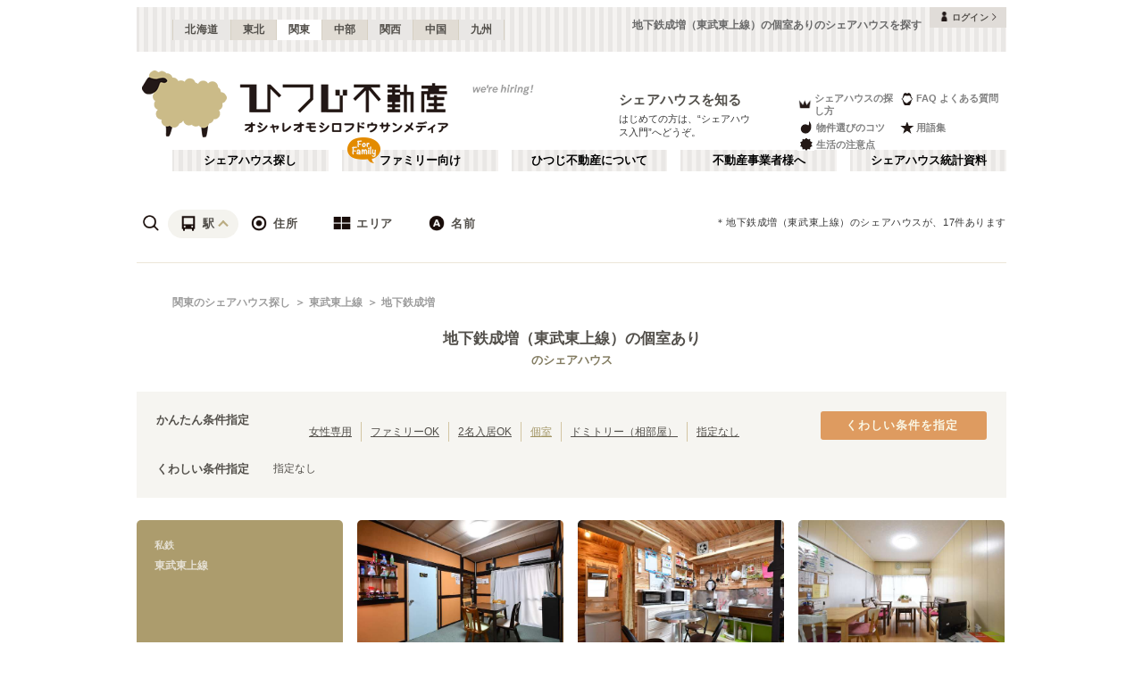

--- FILE ---
content_type: text/html; charset=utf-8
request_url: https://www.hituji.jp/comret/search/train/21001/2100110?filter=has-single
body_size: 65730
content:
<!DOCTYPE html><html lang="ja" class="__variable_5ba76b __variable_c481ad"><head><meta charSet="utf-8"/><meta name="viewport" content="width=device-width, initial-scale=1"/><link rel="preload" href="/_next/static/media/ee40bb094c99a29a-s.p.woff2" as="font" crossorigin="" type="font/woff2"/><link rel="preload" href="/_next/static/media/fb82ded3ea7c03e0-s.p.woff2" as="font" crossorigin="" type="font/woff2"/><link rel="preload" as="image" href="/v2/img/common/icon_acc.png"/><link rel="preload" as="image" href="/v2/img/common/arr_gt.png"/><link rel="preload" as="image" href="/v2/img/common/logo_main.gif"/><link rel="preload" as="image" href="/v2/img/htjbanner/corporate_link.jpeg"/><link rel="preload" as="image" href="/v2/img/common/guidance_crown.gif"/><link rel="preload" as="image" href="/v2/img/common/guidance_lips.gif"/><link rel="preload" as="image" href="/v2/img/common/guidance_fire.gif"/><link rel="preload" as="image" href="/v2/img/common/guidance_star.gif"/><link rel="preload" as="image" href="/v2/img/common/guidance_circle.gif"/><link rel="preload" as="image" href="/v2/img/cm_info/icon_point.png"/><link rel="stylesheet" href="/_next/static/css/99fdd2bf31cde8eb.css" data-precedence="next"/><link rel="stylesheet" href="/_next/static/css/982e690660de4d85.css" data-precedence="next"/><link rel="stylesheet" href="/_next/static/css/5f01df525a90b271.css" data-precedence="next"/><link rel="stylesheet" href="/_next/static/css/f27a8656b00307c3.css" data-precedence="next"/><link rel="stylesheet" href="/_next/static/css/adf409a95ee59808.css" data-precedence="next"/><link rel="stylesheet" href="/_next/static/css/f750173c1e2e8d66.css" data-precedence="next"/><link rel="preload" as="script" fetchPriority="low" href="/_next/static/chunks/webpack-8dd1f783e403ec54.js"/><script src="/_next/static/chunks/fd9d1056-134ebe5157eb2ab2.js" async=""></script><script src="/_next/static/chunks/2472-fe7a17dd61babd74.js" async=""></script><script src="/_next/static/chunks/main-app-87ffbaf95a2c19a0.js" async=""></script><script src="/_next/static/chunks/f4e5f4e1-93bd910b588a25ce.js" async=""></script><script src="/_next/static/chunks/3220-5977e32f87d75882.js" async=""></script><script src="/_next/static/chunks/4105-4439a909b9866377.js" async=""></script><script src="/_next/static/chunks/app/layout-f0fa0cd979204052.js" async=""></script><script src="/_next/static/chunks/e37a0b60-e0ff53369e391822.js" async=""></script><script src="/_next/static/chunks/6823-a7f488fc7b54ce94.js" async=""></script><script src="/_next/static/chunks/8326-942a61a467a00ee7.js" async=""></script><script src="/_next/static/chunks/3964-137e49fa8cb103c6.js" async=""></script><script src="/_next/static/chunks/158-2066c9661ee5f921.js" async=""></script><script src="/_next/static/chunks/7057-99232af347595f33.js" async=""></script><script src="/_next/static/chunks/6250-cb555535e0e161b5.js" async=""></script><script src="/_next/static/chunks/5232-e209bc98b1c8f90c.js" async=""></script><script src="/_next/static/chunks/app/error-795a8ffd0b6e6fb8.js" async=""></script><script src="/_next/static/chunks/8877-0f933d7b4f0babc7.js" async=""></script><script src="/_next/static/chunks/4690-ccb9c6ecca83e702.js" async=""></script><script src="/_next/static/chunks/1919-d492839a6a55d449.js" async=""></script><script src="/_next/static/chunks/1720-d000494ea3aeff1a.js" async=""></script><script src="/_next/static/chunks/8950-21e1ec07fd5874ea.js" async=""></script><script src="/_next/static/chunks/145-571a15965aa9e2b4.js" async=""></script><script src="/_next/static/chunks/9096-9afd0218c9e36268.js" async=""></script><script src="/_next/static/chunks/app/comret/search/train/%5Bline%5D/%5Bstation%5D/page-5fdde5c19f1d15da.js" async=""></script><script src="/_next/static/chunks/app/page-87ad551709bd0ab9.js" async=""></script><script src="/_next/static/chunks/app/not-found-5c5e97fd2121848f.js" async=""></script><link rel="preload" as="image" href="/v2/img/mobile/common/logo.png"/><link rel="preload" as="image" href="/v2/img/cm_info/icon_user.png"/><link rel="preload" as="image" href="/v2/img/common/search_icon_station.png"/><link rel="preload" as="image" href="/v2/img/common/search_icon_address.png"/><link rel="preload" as="image" href="/v2/img/common/search_icon_area.png"/><link rel="preload" as="image" href="/v2/img/common/search_icon_name.png"/><link rel="preload" as="image" href="/v2/img/common/icon_follow.png"/><link rel="preload" as="image" href="https://www.hituji.jp/img/comret/tokyo/itabashi/share-house-joy-narimasu-10/005.jpg?size=m" imageSizes="231px"/><link rel="preload" as="image" href="/v2/img/mobile/common/icon_follow_plus.png"/><link rel="preload" as="image" href="https://www.hituji.jp/img/comret/tokyo/itabashi/share-house-joy-narimasu-7/007.jpg?size=m" imageSizes="231px"/><link rel="preload" as="image" href="https://www.hituji.jp/img/comret/tokyo/itabashi/nature-narimasu/072.jpg?size=m" imageSizes="231px"/><link rel="preload" as="image" href="https://www.hituji.jp/img/comret/tokyo/itabashi/share-house-narimasu-6/006.jpg?size=m" imageSizes="231px"/><link rel="preload" as="image" href="https://www.hituji.jp/img/comret/tokyo/itabashi/space-one-narimasu/029.jpg?size=m" imageSizes="231px"/><link rel="preload" as="image" href="https://www.hituji.jp/img/comret/tokyo/itabashi/sharehouse-joy-chikatetsu-akatsuka-4/089.jpg?size=m" imageSizes="231px"/><link rel="preload" as="image" href="https://www.hituji.jp/img/comret/saitama/wako/share-house-joy-narimasu-11/011.jpg?size=m" imageSizes="231px"/><link rel="preload" as="image" href="/v2/img/cm_search/label_full.png"/><link rel="preload" as="image" href="https://www.hituji.jp/img/comret/tokyo/itabashi/pleasant-house-narimasu/013.jpg?size=m" imageSizes="231px"/><link rel="preload" as="image" href="https://www.hituji.jp/img/comret/tokyo/itabashi/casa-de-kei-narimasu/110.jpg?size=m" imageSizes="231px"/><link rel="preload" as="image" href="https://www.hituji.jp/img/comret/saitama/wako/b-voyage/006.jpg?size=m" imageSizes="231px"/><link rel="preload" as="image" href="https://www.hituji.jp/img/comret/tokyo/itabashi/spica-residence-akatsuka/017.jpg?size=m" imageSizes="231px"/><link rel="preload" as="image" href="https://www.hituji.jp/img/comret/tokyo/nerima/sharehouse-joy-chikatetsu-narimasu-5/011.jpg?size=m" imageSizes="231px"/><link rel="preload" as="image" href="https://www.hituji.jp/img/comret/tokyo/itabashi/skyhouse-itabashinarimasu/020.jpg?size=m" imageSizes="231px"/><link rel="preload" as="image" href="https://www.hituji.jp/img/comret/tokyo/itabashi/flat-share-narimasu-campus/013.jpg?size=m" imageSizes="231px"/><link rel="preload" as="image" href="https://www.hituji.jp/img/comret/tokyo/itabashi/share-house-narimasu9/009.jpg?size=m" imageSizes="231px"/><link rel="preload" as="image" href="https://www.hituji.jp/img/comret/tokyo/itabashi/umbrella-narimasu/006.jpg?size=m" imageSizes="231px"/><link rel="preload" as="image" href="/v2/img/mobile/common/icon_review.png"/><link rel="preload" as="image" href="https://www.hituji.jp/img/comret/tokyo/itabashi/share-house-nishi-takashimadaira/006.jpg?size=m" imageSizes="231px"/><link rel="preload" as="image" href="/v2/img/common/txt_copyright.png"/><link rel="preload" as="image" href="/v2/img/common/btn_pageup.png"/><link rel="preload" as="image" href="/v2/img/mobile/common/icon_arr_up.png"/><meta property="fb:app_id" content="1017195048378254"/><title>地下鉄成増（東武東上線）の個室ありのシェアハウスを探す｜ひつじ不動産</title><meta name="description" content="地下鉄成増（東武東上線）のシェアハウスを探す。地下鉄成増（東武東上線）のシェアハウスを検索できます。"/><link rel="canonical" href="https://www.hituji.jp/comret/search/train/21001/2100110"/><link rel="alternate" type="application/rss+xml" title="シェアハウス最新空室情報RSS" href="/rss"/><link rel="alternate" type="application/rss+xml" title="シェアハウス最新空室情報RSS" href="/rss/comrets"/><meta property="og:title" content="地下鉄成増（東武東上線）の個室ありのシェアハウスを探す｜ひつじ不動産"/><meta property="og:description" content="地下鉄成増（東武東上線）のシェアハウスを探す。地下鉄成増（東武東上線）のシェアハウスを検索できます。"/><meta property="og:url" content="https://www.hituji.jp/comret/search/train/21001/2100110"/><meta property="og:site_name" content="ひつじ不動産"/><meta property="og:image" content="https://www.hituji.jp/img/common/logo_main.gif"/><meta property="og:type" content="website"/><meta name="twitter:card" content="summary_large_image"/><meta name="twitter:title" content="地下鉄成増（東武東上線）の個室ありのシェアハウスを探す｜ひつじ不動産"/><meta name="twitter:description" content="地下鉄成増（東武東上線）のシェアハウスを探す。地下鉄成増（東武東上線）のシェアハウスを検索できます。"/><meta name="twitter:image" content="https://www.hituji.jp/img/common/logo_main.gif"/><link rel="icon" href="/favicon.ico" type="image/x-icon" sizes="16x16"/><link rel="icon" href="/icon.ico?0c0d4e5845ec770b" type="image/x-icon" sizes="16x16"/><meta name="next-size-adjust"/><style>
                a {
                  color: #524F4A;
                  text-decoration: none;
                }
                li {
                  list-style: none;
                }
                html { scroll-behavior: smooth; }
              </style><link rel="stylesheet" href="https://fonts.googleapis.com/icon?family=Material+Icons"/><script src="/_next/static/chunks/polyfills-c67a75d1b6f99dc8.js" noModule=""></script></head><body><!--$--><!--/$--><div><div class="Layout_bodyContainer__lp1LT"><header class="Header_navigation__tSRAv"><div class="Header_pcOnly__a_h6e"><div class="Header_navigation__regionMenu__Eoe93"><ul class="Header_navigation__regions__AtYu3"><li class="Header_navigation__region__X31u_"><a href="https://hokkaido.hituji.jp?regionRefresh=true">北海道</a></li><li class="Header_navigation__region__X31u_"><a href="https://tohoku.hituji.jp?regionRefresh=true">東北</a></li><li class="Header_navigation__region__X31u_ Header_navigation__region__active__PcNOQ"><a href="https://www.hituji.jp?regionRefresh=true">関東</a></li><li class="Header_navigation__region__X31u_"><a href="https://chubu.hituji.jp?regionRefresh=true">中部</a></li><li class="Header_navigation__region__X31u_"><a href="https://kansai.hituji.jp?regionRefresh=true">関西</a></li><li class="Header_navigation__region__X31u_"><a href="https://chugoku.hituji.jp?regionRefresh=true">中国</a></li><li class="Header_navigation__region__X31u_"><a href="https://kyushu.hituji.jp?regionRefresh=true">九州</a></li></ul><h1 class="Header_navigation__name__Z5L5h">地下鉄成増（東武東上線）の個室ありのシェアハウスを探す</h1><div class="Header_navigation__login__Bu8wt"><a href="#"><img src="/v2/img/common/icon_acc.png" width="11" height="11" alt="" class="Header_navigation__login__icon__1h092"/><span>ログイン</span><img src="/v2/img/common/arr_gt.png" width="5" height="8" alt="" class="Header_navigation__login__arrow__kW9_w"/></a></div></div><div class="Header_navigation__container__7AozJ"><a href="/"><img src="/v2/img/common/logo_main.gif" width="363" height="114" alt=""/></a><div class="Header_navigation__recruit__tXPex"><a href="#"><img src="/v2/img/htjbanner/corporate_link.jpeg" width="76" height="26" alt=""/></a></div><div><h2 class="Header_navigation__pageDescriptionTitle__3L4kU"><a href="https://www.hituji.jp/comret/introduction">シェアハウスを知る</a></h2><p class="Header_navigation__pageDescription__WuP14">はじめての方は、“シェアハウス入門”へどうぞ。</p></div><ul class="Header_navigation__guidanceMenu__Rn_Wd"><li class="Header_navigation__guidanceMenuItem__2yoh6"><a class="Header_navigation__guidanceMenuLink__cjkLN" href="https://www.hituji.jp/comret/column/points-of-choice/importance-of-preview"><div class="Header_navigation__guidanceMenuIcon__bh1pp"><img src="/v2/img/common/guidance_crown.gif" width="19" height="15" alt="" class="Header_navigation__guidanceMenuIconImage__MR9_h" style="width:19px;height:15px"/></div>シェアハウスの探し方</a></li><li class="Header_navigation__guidanceMenuItem__2yoh6"><a class="Header_navigation__guidanceMenuLink__cjkLN" href="https://www.hituji.jp/comret/questions-and-answers"><div class="Header_navigation__guidanceMenuIcon__bh1pp"><img src="/v2/img/common/guidance_lips.gif" width="16" height="15" alt="" class="Header_navigation__guidanceMenuIconImage__MR9_h" style="width:16px;height:15px"/></div>FAQ よくある質問</a></li><li class="Header_navigation__guidanceMenuItem__2yoh6"><a class="Header_navigation__guidanceMenuLink__cjkLN" href="https://www.hituji.jp/comret/column/points-of-choice/point-of-property-choice"><div class="Header_navigation__guidanceMenuIcon__bh1pp"><img src="/v2/img/common/guidance_fire.gif" width="19" height="15" alt="" class="Header_navigation__guidanceMenuIconImage__MR9_h" style="width:19px;height:15px"/></div>物件選びのコツ</a></li><li class="Header_navigation__guidanceMenuItem__2yoh6"><a class="Header_navigation__guidanceMenuLink__cjkLN" href="https://www.hituji.jp/comret/glossary"><div class="Header_navigation__guidanceMenuIcon__bh1pp"><img src="/v2/img/common/guidance_star.gif" width="16" height="15" alt="" class="Header_navigation__guidanceMenuIconImage__MR9_h" style="width:16px;height:15px"/></div>用語集</a></li><li class="Header_navigation__guidanceMenuItem__2yoh6"><a class="Header_navigation__guidanceMenuLink__cjkLN" href="https://www.hituji.jp/comret/column/everything-else"><div class="Header_navigation__guidanceMenuIcon__bh1pp"><img src="/v2/img/common/guidance_circle.gif" width="19" height="15" alt="" class="Header_navigation__guidanceMenuIconImage__MR9_h" style="width:19px;height:15px"/></div>生活の注意点</a></li></ul></div><div><ul class="Header_navigation__menuList__oyHOw"><li class="Header_navigation__menuListItem__y4p7k false"><a href="/">シェアハウス探し</a></li><li class="Header_navigation__menuListItem__y4p7k Header_navigation__familyImage__kFDzQ"><a href="https://www.hituji.jp/comret-family">ファミリー向け</a></li><li class="Header_navigation__menuListItem__y4p7k false"><a href="https://www.hituji.jp/about">ひつじ不動産について</a></li><li class="Header_navigation__menuListItem__y4p7k false"><a href="https://www.hituji.jp/enterprise">不動産事業者様へ</a></li><li class="Header_navigation__menuListItem__y4p7k false"><a href="https://www.hituji.jp/comret/survey">シェアハウス統計資料</a></li></ul></div></div><div class="Header_spOnly__H_9YA"></div><div class="Header_spOnly__H_9YA globalHeader"><div><div><div><div id="regionStatus-toggle" class=" "><img src="/v2/img/cm_info/icon_point.png" width="24" height="24" alt=""/><p>関東</p></div></div><div class="Modal_modal__muTf8 "><div class="Modal_modalOverlay__nU2DJ "></div><div><nav><ul><li class=""><a href="https://hokkaido.hituji.jp?regionRefresh=true">北海道</a></li><li class=""><a href="https://tohoku.hituji.jp?regionRefresh=true">東北</a></li><li><a href="https://www.hituji.jp?regionRefresh=true">関東</a></li><li class=""><a href="https://chubu.hituji.jp?regionRefresh=true">中部</a></li><li class=""><a href="https://kansai.hituji.jp?regionRefresh=true">関西</a></li><li class=""><a href="https://chugoku.hituji.jp?regionRefresh=true">中国</a></li><li class=""><a href="https://kyushu.hituji.jp?regionRefresh=true">九州</a></li></ul></nav></div></div></div><div><a href="/"><img src="/v2/img/mobile/common/logo.png" width="180" height="41" alt="オシャレオモシロフドウサンメディア ひつじ不動産"/></a></div><div id="notification-root"><div class="accStatus"><a id="accStatus-toggle" class="accStatus__toggle login-menu-button" href="#"><img src="/v2/img/cm_info/icon_user.png" width="24" height="24" alt=""/><p>ログイン</p></a></div></div></div></div></header><div class="SearchLayout_spOnly__Bw1XE"><div><script type="application/ld+json"></script><div class="Breadcrumb_breadcrumb__4Uocx"><ul class=" breadcrumb"><li class="Breadcrumb_breadcrumb__item__cfmCg"><a href="https://www.hituji.jp">関東のシェアハウス探し</a></li><li class="Breadcrumb_breadcrumb__item__cfmCg"><a href="/comret/search/train/21001">東武東上線</a></li><li class="Breadcrumb_breadcrumb__item__cfmCg"><a href="#">地下鉄成増</a></li></ul><p class=""></p></div><div></div></div></div><div class=""><div class="SearchNav_searchNav__SRINe "><ul class="SearchNav_searchNav__method__9jGeA"><li><div class="SearchNav_searchNav__method__active__qSwUN"><img src="/v2/img/common/search_icon_station.png" width="22" height="22" alt="*"/>駅</div></li><li><div class=""><img src="/v2/img/common/search_icon_address.png" width="22" height="22" alt="*"/>住所</div></li><li><div class=""><img src="/v2/img/common/search_icon_area.png" width="22" height="22" alt="*"/>エリア</div></li><li><div class=""><img src="/v2/img/common/search_icon_name.png" width="22" height="22" alt="*"/>名前</div></li></ul><p>＊<!-- -->地下鉄成増（東武東上線）<!-- -->のシェアハウスが、<!-- -->17<!-- -->件あります</p></div><div class="SearchNav_searchNav__box__TjugK " style="max-height:0"><div><ul class="SearchNav_searchNav__tab__nOpzL"><li><div class="">JR</div></li><li><div class="">地下鉄</div></li><li><div class="SearchNav_searchNav__tab__active__HIISJ">私鉄</div></li></ul><div class="SearchNav_searchNav__tabUnite__F9k1G"><ul><li><div class="SearchNav_searchNav__selectItem__ARSSS">東武東上線<!-- --> <small>(<!-- -->143<!-- -->)</small></div></li><li><div class="">東武伊勢崎線<!-- --> <small>(<!-- -->104<!-- -->)</small></div></li><li><div class="">東武日光線<!-- --> <small>(<!-- -->3<!-- -->)</small></div></li><li><div class="">東武アーバンパークライン（東武野田線）<!-- --> <small>(<!-- -->22<!-- -->)</small></div></li><li><div class="">東武亀戸線<!-- --> <small>(<!-- -->12<!-- -->)</small></div></li><li><div class="">東武大師線<!-- --> <small>(<!-- -->14<!-- -->)</small></div></li><li><div class="">東武宇都宮線<!-- --> <small>(<!-- -->2<!-- -->)</small></div></li><li><div class="">西武池袋線<!-- --> <small>(<!-- -->98<!-- -->)</small></div></li><li><div class="">西武有楽町線<!-- --> <small>(<!-- -->29<!-- -->)</small></div></li><li><div class="">西武豊島線<!-- --> <small>(<!-- -->15<!-- -->)</small></div></li><li><div class="">西武狭山線<!-- --> <small>(<!-- -->1<!-- -->)</small></div></li><li><div class="">西武新宿線<!-- --> <small>(<!-- -->84<!-- -->)</small></div></li><li><div class="">西武拝島線<!-- --> <small>(<!-- -->13<!-- -->)</small></div></li><li><div class="">西武国分寺線<!-- --> <small>(<!-- -->10<!-- -->)</small></div></li><li><div class="">西武多摩湖線<!-- --> <small>(<!-- -->11<!-- -->)</small></div></li><li><div class="">西武多摩川線<!-- --> <small>(<!-- -->9<!-- -->)</small></div></li><li><div class="">京成本線<!-- --> <small>(<!-- -->121<!-- -->)</small></div></li><li><div class="">京成押上線<!-- --> <small>(<!-- -->19<!-- -->)</small></div></li><li><div class="">京成金町線<!-- --> <small>(<!-- -->12<!-- -->)</small></div></li><li><div class="">京成千葉線<!-- --> <small>(<!-- -->16<!-- -->)</small></div></li><li><div class="">京成千原線<!-- --> <small>(<!-- -->5<!-- -->)</small></div></li><li><div class="">成田スカイアクセス<!-- --> <small>(<!-- -->15<!-- -->)</small></div></li><li><div class="">京王線<!-- --> <small>(<!-- -->130<!-- -->)</small></div></li><li><div class="">京王相模原線<!-- --> <small>(<!-- -->14<!-- -->)</small></div></li><li><div class="">京王競馬場線<!-- --> <small>(<!-- -->3<!-- -->)</small></div></li><li><div class="">京王動物園線<!-- --> <small>(<!-- -->1<!-- -->)</small></div></li><li><div class="">京王井の頭線<!-- --> <small>(<!-- -->147<!-- -->)</small></div></li><li><div class="">京王新線<!-- --> <small>(<!-- -->42<!-- -->)</small></div></li><li><div class="">小田急線<!-- --> <small>(<!-- -->154<!-- -->)</small></div></li><li><div class="">小田急江ノ島線<!-- --> <small>(<!-- -->20<!-- -->)</small></div></li><li><div class="">小田急多摩線<!-- --> <small>(<!-- -->11<!-- -->)</small></div></li><li><div class="">東急東横線<!-- --> <small>(<!-- -->165<!-- -->)</small></div></li><li><div class="">東急目黒線<!-- --> <small>(<!-- -->74<!-- -->)</small></div></li><li><div class="">東急田園都市線<!-- --> <small>(<!-- -->134<!-- -->)</small></div></li><li><div class="">東急大井町線<!-- --> <small>(<!-- -->116<!-- -->)</small></div></li><li><div class="">東急池上線<!-- --> <small>(<!-- -->82<!-- -->)</small></div></li><li><div class="">東急多摩川線<!-- --> <small>(<!-- -->32<!-- -->)</small></div></li><li><div class="">東急世田谷線<!-- --> <small>(<!-- -->50<!-- -->)</small></div></li><li><div class="">東急こどもの国線<!-- --> <small>(<!-- -->1<!-- -->)</small></div></li><li><div class="">東急新横浜線<!-- --> <small>(<!-- -->17<!-- -->)</small></div></li><li><div class="">京急本線<!-- --> <small>(<!-- -->202<!-- -->)</small></div></li><li><div class="">京急空港線<!-- --> <small>(<!-- -->27<!-- -->)</small></div></li><li><div class="">京急大師線<!-- --> <small>(<!-- -->9<!-- -->)</small></div></li><li><div class="">京急逗子線<!-- --> <small>(<!-- -->9<!-- -->)</small></div></li><li><div class="">京急久里浜線<!-- --> <small>(<!-- -->4<!-- -->)</small></div></li><li><div class="">相鉄本線<!-- --> <small>(<!-- -->48<!-- -->)</small></div></li><li><div class="">相鉄いずみ野線<!-- --> <small>(<!-- -->4<!-- -->)</small></div></li><li><div class="">相鉄・JR直通線<!-- --> <small>(<!-- -->74<!-- -->)</small></div></li><li><div class="">相鉄新横浜線<!-- --> <small>(<!-- -->5<!-- -->)</small></div></li><li><div class="">東京さくらトラム（都電荒川線）<!-- --> <small>(<!-- -->87<!-- -->)</small></div></li><li><div class="">つくばエクスプレス<!-- --> <small>(<!-- -->55<!-- -->)</small></div></li><li><div class="">ゆりかもめ<!-- --> <small>(<!-- -->5<!-- -->)</small></div></li><li><div class="">伊豆箱根鉄道大雄山線<!-- --> <small>(<!-- -->2<!-- -->)</small></div></li><li><div class="">金沢シーサイドライン<!-- --> <small>(<!-- -->5<!-- -->)</small></div></li><li><div class="">関東鉄道常総線<!-- --> <small>(<!-- -->1<!-- -->)</small></div></li><li><div class="">江ノ島電鉄線<!-- --> <small>(<!-- -->34<!-- -->)</small></div></li><li><div class="">ニューシャトル<!-- --> <small>(<!-- -->3<!-- -->)</small></div></li><li><div class="">湘南モノレール<!-- --> <small>(<!-- -->8<!-- -->)</small></div></li><li><div class="">上信電鉄<!-- --> <small>(<!-- -->1<!-- -->)</small></div></li><li><div class="">京成松戸線<!-- --> <small>(<!-- -->29<!-- -->)</small></div></li><li><div class="">千葉都市モノレール１号線<!-- --> <small>(<!-- -->8<!-- -->)</small></div></li><li><div class="">千葉都市モノレール２号線<!-- --> <small>(<!-- -->9<!-- -->)</small></div></li><li><div class="">流鉄流山線<!-- --> <small>(<!-- -->6<!-- -->)</small></div></li><li><div class="">多摩モノレール<!-- --> <small>(<!-- -->4<!-- -->)</small></div></li><li><div class="">東京モノレール<!-- --> <small>(<!-- -->13<!-- -->)</small></div></li><li><div class="">箱根登山鉄道鉄道線<!-- --> <small>(<!-- -->2<!-- -->)</small></div></li><li><div class="">北総鉄道北総線<!-- --> <small>(<!-- -->8<!-- -->)</small></div></li><li><div class="">日暮里・舎人ライナー<!-- --> <small>(<!-- -->50<!-- -->)</small></div></li><li><div class="">芳賀・宇都宮LRT<!-- --> <small>(<!-- -->4<!-- -->)</small></div></li></ul></div></div><div class="SearchNav_searchNav__listSub__afE_Q SearchNav_searchNav__listSub__isActive__52jaX"><div class="SearchNav_searchNav__listTtl__Odzc0"><a href="/comret/search/train/21001?filter=has-single">東武東上線</a></div><ul><li class=""><a href="/comret/search/train/21001?filter=has-single">東武東上線</a></li><li class=""><a href="/comret/search/train/21001/1130212?filter=has-single">池袋<!-- --> <small>(<!-- -->23<!-- -->)</small></a></li><li class=""><a href="/comret/search/train/21001/2100102?filter=has-single">北池袋<!-- --> <small>(<!-- -->7<!-- -->)</small></a></li><li class=""><a href="/comret/search/train/21001/2100103?filter=has-single">下板橋<!-- --> <small>(<!-- -->4<!-- -->)</small></a></li><li class=""><a href="/comret/search/train/21001/2100104?filter=has-single">大山<!-- --> <small>(<!-- -->9<!-- -->)</small></a></li><li class=""><a href="/comret/search/train/21001/2100105?filter=has-single">中板橋<!-- --> <small>(<!-- -->12<!-- -->)</small></a></li><li class=""><a href="/comret/search/train/21001/2100106?filter=has-single">ときわ台<!-- --> <small>(<!-- -->6<!-- -->)</small></a></li><li class=""><a href="/comret/search/train/21001/2100107?filter=has-single">上板橋<!-- --> <small>(<!-- -->12<!-- -->)</small></a></li><li class=""><a href="/comret/search/train/21001/2100108?filter=has-single">東武練馬<!-- --> <small>(<!-- -->19<!-- -->)</small></a></li><li class=""><a href="/comret/search/train/21001/2100109?filter=has-single">下赤塚<!-- --> <small>(<!-- -->15<!-- -->)</small></a></li><li class=""><a href="/comret/search/train/21001/2100110?filter=has-single">成増<!-- --> <small>(<!-- -->17<!-- -->)</small></a></li><li class=""><a href="/comret/search/train/21001/2100111?filter=has-single">和光市<!-- --> <small>(<!-- -->3<!-- -->)</small></a></li><li class=""><a href="/comret/search/train/21001/2100112?filter=has-single">朝霞<!-- --> <small>(<!-- -->6<!-- -->)</small></a></li><li class=""><a href="/comret/search/train/21001/1130508?filter=has-single">朝霞台<!-- --> <small>(<!-- -->1<!-- -->)</small></a></li><li class=""><a href="/comret/search/train/21001/2100114?filter=has-single">志木<!-- --> <small>(<!-- -->2<!-- -->)</small></a></li><li class=""><a href="/comret/search/train/21001/2100116?filter=has-single">みずほ台<!-- --> <small>(<!-- -->1<!-- -->)</small></a></li><li class=""><a href="/comret/search/train/21001/2100117?filter=has-single">鶴瀬<!-- --> <small>(<!-- -->1<!-- -->)</small></a></li><li class=""><a href="/comret/search/train/21001/2100118?filter=has-single">ふじみ野<!-- --> <small>(<!-- -->2<!-- -->)</small></a></li><li class=""><a href="/comret/search/train/21001/1132123?filter=has-single">川越<!-- --> <small>(<!-- -->1<!-- -->)</small></a></li><li class=""><a href="/comret/search/train/21001/2100123?filter=has-single">霞ヶ関<!-- --> <small>(<!-- -->1<!-- -->)</small></a></li><li class=""><a href="/comret/search/train/21001/2100124?filter=has-single">鶴ヶ島<!-- --> <small>(<!-- -->1<!-- -->)</small></a></li></ul></div></div><div class="SearchNav_searchNav__box__TjugK " style="max-height:0"><div><ul class="SearchNav_searchNav__tab__nOpzL"><li><div class="SearchNav_searchNav__tab__active__HIISJ">東京</div></li><li><div class="">神奈川</div></li><li><div class="">千葉</div></li><li><div class="">埼玉</div></li><li><div class="">栃木</div></li><li><div class="">群馬</div></li><li><div class="">茨城</div></li></ul><div class="SearchNav_searchNav__tabUnite__F9k1G"><ul><li class=""><a href="/comret/info/tokyo?filter=has-single">東京</a></li><li class=""><a href="/comret/info/tokyo/setagaya?filter=has-single">世田谷区<!-- --> <small>(<!-- -->113<!-- -->)</small></a></li><li class=""><a href="/comret/info/tokyo/suginami?filter=has-single">杉並区<!-- --> <small>(<!-- -->95<!-- -->)</small></a></li><li class=""><a href="/comret/info/tokyo/itabashi?filter=has-single">板橋区<!-- --> <small>(<!-- -->92<!-- -->)</small></a></li><li class=""><a href="/comret/info/tokyo/ota?filter=has-single">大田区<!-- --> <small>(<!-- -->86<!-- -->)</small></a></li><li class=""><a href="/comret/info/tokyo/toshima?filter=has-single">豊島区<!-- --> <small>(<!-- -->68<!-- -->)</small></a></li><li class=""><a href="/comret/info/tokyo/shinjuku?filter=has-single">新宿区<!-- --> <small>(<!-- -->66<!-- -->)</small></a></li><li class=""><a href="/comret/info/tokyo/nakano?filter=has-single">中野区<!-- --> <small>(<!-- -->58<!-- -->)</small></a></li><li class=""><a href="/comret/info/tokyo/adachi?filter=has-single">足立区<!-- --> <small>(<!-- -->56<!-- -->)</small></a></li><li class=""><a href="/comret/info/tokyo/shibuya?filter=has-single">渋谷区<!-- --> <small>(<!-- -->55<!-- -->)</small></a></li><li class=""><a href="/comret/info/tokyo/nerima?filter=has-single">練馬区<!-- --> <small>(<!-- -->54<!-- -->)</small></a></li><li class=""><a href="/comret/info/tokyo/meguro?filter=has-single">目黒区<!-- --> <small>(<!-- -->45<!-- -->)</small></a></li><li class=""><a href="/comret/info/tokyo/taito?filter=has-single">台東区<!-- --> <small>(<!-- -->44<!-- -->)</small></a></li><li class=""><a href="/comret/info/tokyo/edogawa?filter=has-single">江戸川区<!-- --> <small>(<!-- -->42<!-- -->)</small></a></li><li class=""><a href="/comret/info/tokyo/shinagawa?filter=has-single">品川区<!-- --> <small>(<!-- -->40<!-- -->)</small></a></li><li class=""><a href="/comret/info/tokyo/kita?filter=has-single">北区<!-- --> <small>(<!-- -->37<!-- -->)</small></a></li><li class=""><a href="/comret/info/tokyo/koto?filter=has-single">江東区<!-- --> <small>(<!-- -->32<!-- -->)</small></a></li><li class=""><a href="/comret/info/tokyo/arakawa?filter=has-single">荒川区<!-- --> <small>(<!-- -->31<!-- -->)</small></a></li><li class=""><a href="/comret/info/tokyo/katsushika?filter=has-single">葛飾区<!-- --> <small>(<!-- -->31<!-- -->)</small></a></li><li class=""><a href="/comret/info/tokyo/bunkyo?filter=has-single">文京区<!-- --> <small>(<!-- -->26<!-- -->)</small></a></li><li class=""><a href="/comret/info/tokyo/minato?filter=has-single">港区<!-- --> <small>(<!-- -->26<!-- -->)</small></a></li><li class=""><a href="/comret/info/tokyo/sumida?filter=has-single">墨田区<!-- --> <small>(<!-- -->25<!-- -->)</small></a></li><li class=""><a href="/comret/info/tokyo/chuo?filter=has-single">中央区<!-- --> <small>(<!-- -->19<!-- -->)</small></a></li><li class=""><a href="/comret/info/tokyo/mitaka?filter=has-single">三鷹市<!-- --> <small>(<!-- -->19<!-- -->)</small></a></li><li class=""><a href="/comret/info/tokyo/chofu?filter=has-single">調布市<!-- --> <small>(<!-- -->14<!-- -->)</small></a></li><li class=""><a href="/comret/info/tokyo/musashino?filter=has-single">武蔵野市<!-- --> <small>(<!-- -->14<!-- -->)</small></a></li><li class=""><a href="/comret/info/tokyo/kodaira?filter=has-single">小平市<!-- --> <small>(<!-- -->11<!-- -->)</small></a></li><li class=""><a href="/comret/info/tokyo/fuchu?filter=has-single">府中市<!-- --> <small>(<!-- -->9<!-- -->)</small></a></li><li class=""><a href="/comret/info/tokyo/chiyoda?filter=has-single">千代田区<!-- --> <small>(<!-- -->8<!-- -->)</small></a></li><li class=""><a href="/comret/info/tokyo/tachikawa?filter=has-single">立川市<!-- --> <small>(<!-- -->7<!-- -->)</small></a></li><li class=""><a href="/comret/info/tokyo/koganei?filter=has-single">小金井市<!-- --> <small>(<!-- -->6<!-- -->)</small></a></li><li class=""><a href="/comret/info/tokyo/machida?filter=has-single">町田市<!-- --> <small>(<!-- -->5<!-- -->)</small></a></li><li class=""><a href="/comret/info/tokyo/kiyose?filter=has-single">清瀬市<!-- --> <small>(<!-- -->4<!-- -->)</small></a></li><li class=""><a href="/comret/info/tokyo/kokubunji?filter=has-single">国分寺市<!-- --> <small>(<!-- -->4<!-- -->)</small></a></li><li class=""><a href="/comret/info/tokyo/tama?filter=has-single">多摩市<!-- --> <small>(<!-- -->4<!-- -->)</small></a></li><li class=""><a href="/comret/info/tokyo/hachioji?filter=has-single">八王子市<!-- --> <small>(<!-- -->3<!-- -->)</small></a></li><li class=""><a href="/comret/info/tokyo/kunitachi?filter=has-single">国立市<!-- --> <small>(<!-- -->3<!-- -->)</small></a></li><li class=""><a href="/comret/info/tokyo/nishitokyo?filter=has-single">西東京市<!-- --> <small>(<!-- -->3<!-- -->)</small></a></li><li class=""><a href="/comret/info/tokyo/higashikurume?filter=has-single">東久留米市<!-- --> <small>(<!-- -->2<!-- -->)</small></a></li><li class=""><a href="/comret/info/tokyo/hino?filter=has-single">日野市<!-- --> <small>(<!-- -->2<!-- -->)</small></a></li><li class=""><a href="/comret/info/tokyo/komae?filter=has-single">狛江市<!-- --> <small>(<!-- -->2<!-- -->)</small></a></li><li class=""><a href="/comret/info/tokyo/akishima?filter=has-single">昭島市<!-- --> <small>(<!-- -->1<!-- -->)</small></a></li><li class=""><a href="/comret/info/tokyo/fussa?filter=has-single">福生市<!-- --> <small>(<!-- -->1<!-- -->)</small></a></li><li class=""><a href="/comret/info/tokyo/higashimurayama?filter=has-single">東村山市<!-- --> <small>(<!-- -->1<!-- -->)</small></a></li><li class=""><a href="/comret/info/tokyo/musashimurayama?filter=has-single">武蔵村山市<!-- --> <small>(<!-- -->1<!-- -->)</small></a></li><li class=""><a href="/comret/info/tokyo/oshima?filter=has-single">大島町<!-- --> <small>(<!-- -->1<!-- -->)</small></a></li></ul></div></div></div><div class="SearchNav_searchNav__box__TjugK " style="max-height:0"><div><div class="SearchNav_searchNav__tabUnite__F9k1G"><ul><li class=""><a href="/comret/search/area/shibuya-aoyama?filter=has-single">渋谷・青山<!-- --> <small>(<!-- -->118<!-- -->)</small></a></li><li class=""><a href="/comret/search/area/shinjuku-nakano?filter=has-single">新宿・中野<!-- --> <small>(<!-- -->188<!-- -->)</small></a></li><li class=""><a href="/comret/search/area/ikebukuro-akabane?filter=has-single">池袋・赤羽<!-- --> <small>(<!-- -->295<!-- -->)</small></a></li><li class=""><a href="/comret/search/area/shinagawa-kamata?filter=has-single">品川・蒲田<!-- --> <small>(<!-- -->152<!-- -->)</small></a></li><li class=""><a href="/comret/search/area/ueno-kitasenju?filter=has-single">上野・北千住<!-- --> <small>(<!-- -->160<!-- -->)</small></a></li><li class=""><a href="/comret/search/area/shimokitazawa-kichijoji?filter=has-single">下北沢・吉祥寺<!-- --> <small>(<!-- -->205<!-- -->)</small></a></li><li class=""><a href="/comret/search/area/iidabashi-yotsuya?filter=has-single">飯田橋・四谷<!-- --> <small>(<!-- -->75<!-- -->)</small></a></li><li class=""><a href="/comret/search/area/akasaka-otemachi?filter=has-single">赤坂・大手町<!-- --> <small>(<!-- -->35<!-- -->)</small></a></li><li class=""><a href="/comret/search/area/ginza-monzennakacho?filter=has-single">銀座・門前仲町<!-- --> <small>(<!-- -->65<!-- -->)</small></a></li><li class=""><a href="/comret/search/area/kinshicho-oshiage?filter=has-single">錦糸町・押上<!-- --> <small>(<!-- -->115<!-- -->)</small></a></li><li class=""><a href="/comret/search/area/jiyugaoka-futakotamagawa?filter=has-single">自由が丘・二子玉川<!-- --> <small>(<!-- -->73<!-- -->)</small></a></li><li class=""><a href="/comret/search/area/chofu-tachikawa?filter=has-single">調布・立川<!-- --> <small>(<!-- -->89<!-- -->)</small></a></li><li class=""><a href="/comret/search/area/yokohama-kikuna?filter=has-single">横浜・菊名<!-- --> <small>(<!-- -->190<!-- -->)</small></a></li><li class=""><a href="/comret/search/area/kawasaki-musashikosugi?filter=has-single">川崎・武蔵小杉<!-- --> <small>(<!-- -->62<!-- -->)</small></a></li><li class=""><a href="/comret/search/area/shinyurigaoka-tamaplaza?filter=has-single">新百合ヶ丘・たまプラーザ<!-- --> <small>(<!-- -->69<!-- -->)</small></a></li><li class=""><a href="/comret/search/area/shonan-kamakura?filter=has-single">湘南・鎌倉<!-- --> <small>(<!-- -->60<!-- -->)</small></a></li><li class=""><a href="/comret/search/area/chiba?filter=has-single">千葉<!-- --> <small>(<!-- -->139<!-- -->)</small></a></li><li class=""><a href="/comret/search/area/saitama?filter=has-single">埼玉<!-- --> <small>(<!-- -->84<!-- -->)</small></a></li><li class=""><a href="/comret/search/area/gunma?filter=has-single">群馬<!-- --> <small>(<!-- -->2<!-- -->)</small></a></li><li class=""><a href="/comret/search/area/tochigi?filter=has-single">栃木<!-- --> <small>(<!-- -->7<!-- -->)</small></a></li><li class=""><a href="/comret/search/area/ibaraki?filter=has-single">茨城<!-- --> <small>(<!-- -->2<!-- -->)</small></a></li><li class=""><a href="/comret/search/area/tokyo-other?filter=has-single">東京その他<!-- --> <small>(<!-- -->1<!-- -->)</small></a></li></ul></div></div></div><div class="SearchNav_searchNav__box__TjugK " style="max-height:0"><div><div class="SearchNav_searchNav__tabUnite__F9k1G"><ul><li><div class="">あ行</div></li><li><div class="">か行</div></li><li><div class="">が行</div></li><li><div class="">さ行</div></li><li><div class="">ざ行</div></li><li><div class="">た行</div></li><li><div class="">だ行</div></li><li><div class="">な行</div></li><li><div class="">は行</div></li><li><div class="">ば行</div></li><li><div class="">ぱ行</div></li><li><div class="">ま行</div></li><li><div class="">や行</div></li><li><div class="">ら行</div></li><li><div class="">わ行</div></li></ul></div></div><div class="SearchNav_searchNav__listSub__afE_Q "><div class="SearchNav_searchNav__listTtl__Odzc0"><a href="/comret/search/name/null?filter=has-single"></a></div><ul><li class=""><a href="/comret/search/name/null?filter=has-single"></a></li></ul></div></div><div class="SearchNav_searchNavSp__uwMKH"><ul><li><div class="">駅</div></li></ul><div><a href="/comret/search/train/21001">東武東上線</a></div></div></div><div><div class="SearchLayout_header__TrwYI"><div><div><script type="application/ld+json"></script><div class="Breadcrumb_breadcrumb__4Uocx"><ul class=" breadcrumb"><li class="Breadcrumb_breadcrumb__item__cfmCg"><a href="https://www.hituji.jp">関東のシェアハウス探し</a></li><li class="Breadcrumb_breadcrumb__item__cfmCg"><a href="/comret/search/train/21001">東武東上線</a></li><li class="Breadcrumb_breadcrumb__item__cfmCg"><a href="#">地下鉄成増</a></li></ul><p class=""></p></div><div></div></div></div><div class="SearchLayout_searchHeading__X2o_0"><span class="SearchLayout_searchHeading__main__wLsj4">地下鉄成増（東武東上線）<!-- -->の個室あり</span><span class="SearchLayout_searchHeading__sub__MWHNL">のシェアハウス</span></div><h1 class="SearchLayout_searchHeading__sp__ClpNA"><span class="SearchLayout_searchHeading__main__wLsj4">地下鉄成増（東武東上線）<!-- -->の個室あり</span><span class="SearchLayout_searchHeading__sub__MWHNL">のシェアハウス</span></h1></div><div class="SearchBox_searchBox__cbDsB"><div class="SearchBox_searchBox__toggle__5QkIK ">くわしい条件</div><div><div><div class="SearchBox_searchBox__filterContainer__11Vev"><div class="SearchBox_searchBox__filterContent__0DS9U"><div class="SearchBox_searchBox__filterWrap__3JpXC"><div class="SearchBox_searchBox__filterTtl__qoxw_">かんたん条件指定</div><div class="SearchBox_searchBox__filterBody__AFTjR"><ul><li class=""><a href="/comret/search/train/21001/2100110?filter=woman-only">女性専用</a></li><li class=""><a href="/comret/search/train/21001/2100110?filter=for-family">ファミリーOK</a></li><li class=""><a href="/comret/search/train/21001/2100110?filter=has-twin">2名入居OK</a></li><li class="SearchBox_searchBox__pageActive__V3KVO"><a href="/comret/search/train/21001/2100110?filter=has-single">個室</a></li><li class=""><a href="/comret/search/train/21001/2100110?filter=has-dormitory">ドミトリー（相部屋）</a></li><li class=""><a href="/comret/search/train/21001/2100110">指定なし</a></li></ul></div></div><div class="SearchBox_searchBox__filterWrap__3JpXC"><div class="SearchBox_searchBox__filterTtl__qoxw_">くわしい条件指定</div><div class="SearchBox_searchBox__filterBody__AFTjR"><p>指定なし</p></div></div></div><div class="SearchBox_searchBox__filterNav___RrFk "><button class="SearchBox_searchBox__filterBtn__ISLF6 ">くわしい条件を指定</button></div></div></div></div></div><div class="SearchLayout_searchList__6y6cs"><div class="SearchComretList_searchList__loading__uYbyG"><div style="fill:#ccc;height:30px;width:30px"><svg id="loading" xmlns="http://www.w3.org/2000/svg" viewBox="0 0 32 32">
  <path opacity=".1" d="M14 0 H18 V8 H14 z" transform="rotate(0 16 16)">
    <animate attributeName="opacity" from="1" to=".1" dur="1s" repeatCount="indefinite" begin="0"/>
  </path>
  <path opacity=".1" d="M14 0 H18 V8 H14 z" transform="rotate(45 16 16)">
    <animate attributeName="opacity" from="1" to=".1" dur="1s" repeatCount="indefinite" begin="0.125s"/>
  </path>
  <path opacity=".1" d="M14 0 H18 V8 H14 z" transform="rotate(90 16 16)">
    <animate attributeName="opacity" from="1" to=".1" dur="1s" repeatCount="indefinite" begin="0.25s"/>
  </path>
  <path opacity=".1" d="M14 0 H18 V8 H14 z" transform="rotate(135 16 16)">
    <animate attributeName="opacity" from="1" to=".1" dur="1s" repeatCount="indefinite" begin="0.375s"/>
  </path>
  <path opacity=".1" d="M14 0 H18 V8 H14 z" transform="rotate(180 16 16)">
    <animate attributeName="opacity" from="1" to=".1" dur="1s" repeatCount="indefinite" begin="0.5s"/>
  </path>
  <path opacity=".1" d="M14 0 H18 V8 H14 z" transform="rotate(225 16 16)">
    <animate attributeName="opacity" from="1" to=".1" dur="1s" repeatCount="indefinite" begin="0.675s"/>
  </path>
  <path opacity=".1" d="M14 0 H18 V8 H14 z" transform="rotate(270 16 16)">
    <animate attributeName="opacity" from="1" to=".1" dur="1s" repeatCount="indefinite" begin="0.75s"/>
  </path>
  <path opacity=".1" d="M14 0 H18 V8 H14 z" transform="rotate(315 16 16)">
    <animate attributeName="opacity" from="1" to=".1" dur="1s" repeatCount="indefinite" begin="0.875s"/>
  </path>
</svg>
</div></div><div class="SearchComretList_searchList__wrap__5UIZx"><div class="SearchPanel_panel__upX_y"><div class="SearchPanel_panel__cat__A3yZn">私鉄</div><div class="SearchPanel_panel__line__TzeEm">東武東上線</div><div class="SearchPanel_panel__name__sknr9"><span class="SearchPanel_panel__container__aDY_A"><a href="/comret/search/train/21001/2100110?filter=has-single">成増</a><span class="SearchPanel_panel__nameYomi__P8ZZp">ナリマス</span><span class="SearchPanel_panel__nameRoma__Zh_uZ">NARIMASU</span></span></div><div class="SearchPanel_panel__deco__c11nu">SEARCH BY STATION</div></div><div class="ShareHouseCard_localFooterAd__searchList__article__GhuHO"><div class="ShareHouseCard_localFooterAd__searchList__article__clipIcon__9J48h"><img src="/v2/img/common/icon_follow.png" width="24" height="24" alt=""/></div><div class="ShareHouseCard_localFooterAd__searchList__articlePict__OIqTk"><a href="https://www.hituji.jp/comret/info/tokyo/itabashi/share-house-joy-narimasu-10"><div class="ShareHouseCard_localFooterAd__relative__J2gsI"><img src="https://www.hituji.jp/img/comret/tokyo/itabashi/share-house-joy-narimasu-10/005.jpg?size=m" width="231" alt="" sizes="231px"/></div></a></div><div class="ShareHouseCard_localFooterAd__searchList__articleInfo__yE0jd"><div class="ShareHouseCard_localFooterAd__searchList__articleInfo__clipIcon__vbrFk"><img src="/v2/img/mobile/common/icon_follow_plus.png" width="32" height="32" alt=""/></div><div class="ShareHouseCard_localFooterAd__searchList__articleTitle__IdhIw"><a href="https://www.hituji.jp/comret/info/tokyo/itabashi/share-house-joy-narimasu-10">シェアハウスJOY 成増 10</a></div><div class="ShareHouseCard_localFooterAd__searchList__articleComment__P1NuM">2017年7月新規オープンの物件です！複数路線、利用できます。東武東上線は、快速、急行、通勤急行、準急な</div><div class="ShareHouseCard_localFooterAd__searchList__articleCondition__5eufa"><div class="ShareHouseCard_localFooterAd__searchList__articleConditionTitle__MQ6EV">DETAIL :</div><ul><li>成増駅 徒歩10分 </li><li>女性 外国人歓迎</li><li>￥39,500</li></ul></div></div></div><div class="ShareHouseCard_localFooterAd__searchList__article__GhuHO"><div class="ShareHouseCard_localFooterAd__searchList__article__clipIcon__9J48h"><img src="/v2/img/common/icon_follow.png" width="24" height="24" alt=""/></div><div class="ShareHouseCard_localFooterAd__searchList__articlePict__OIqTk"><a href="https://www.hituji.jp/comret/info/tokyo/itabashi/share-house-joy-narimasu-7"><div class="ShareHouseCard_localFooterAd__relative__J2gsI"><img src="https://www.hituji.jp/img/comret/tokyo/itabashi/share-house-joy-narimasu-7/007.jpg?size=m" width="231" alt="" sizes="231px"/></div></a></div><div class="ShareHouseCard_localFooterAd__searchList__articleInfo__yE0jd"><div class="ShareHouseCard_localFooterAd__searchList__articleInfo__clipIcon__vbrFk"><img src="/v2/img/mobile/common/icon_follow_plus.png" width="32" height="32" alt=""/></div><div class="ShareHouseCard_localFooterAd__searchList__articleTitle__IdhIw"><a href="https://www.hituji.jp/comret/info/tokyo/itabashi/share-house-joy-narimasu-7">シェアハウスJOY 成増7</a></div><div class="ShareHouseCard_localFooterAd__searchList__articleComment__P1NuM">（女性専用シェアハウス）リフォーム新規オープン。複数路線利用可。東武東上線池袋駅から急行1つ目の停車</div><div class="ShareHouseCard_localFooterAd__searchList__articleCondition__5eufa"><div class="ShareHouseCard_localFooterAd__searchList__articleConditionTitle__MQ6EV">DETAIL :</div><ul><li>地下鉄成増駅 徒歩7分 </li><li>女性 外国人歓迎</li><li>￥39,000</li></ul></div></div></div><div class="ShareHouseCard_localFooterAd__searchList__article__GhuHO"><div class="ShareHouseCard_localFooterAd__searchList__article__clipIcon__9J48h"><img src="/v2/img/common/icon_follow.png" width="24" height="24" alt=""/></div><div class="ShareHouseCard_localFooterAd__searchList__articlePict__OIqTk"><a href="https://www.hituji.jp/comret/info/tokyo/itabashi/nature-narimasu"><div class="ShareHouseCard_localFooterAd__relative__J2gsI"><img src="https://www.hituji.jp/img/comret/tokyo/itabashi/nature-narimasu/072.jpg?size=m" width="231" alt="" sizes="231px"/></div></a></div><div class="ShareHouseCard_localFooterAd__searchList__articleInfo__yE0jd"><div class="ShareHouseCard_localFooterAd__searchList__articleInfo__clipIcon__vbrFk"><img src="/v2/img/mobile/common/icon_follow_plus.png" width="32" height="32" alt=""/></div><div class="ShareHouseCard_localFooterAd__searchList__articleTitle__IdhIw"><a href="https://www.hituji.jp/comret/info/tokyo/itabashi/nature-narimasu">ナチュレ 成増</a></div><div class="ShareHouseCard_localFooterAd__searchList__articleComment__P1NuM">1人1人のスペースをなるべく広くとっており、特に収納スペースの広さは好評です。入居者の皆様に快適に暮ら</div><div class="ShareHouseCard_localFooterAd__searchList__articleCondition__5eufa"><div class="ShareHouseCard_localFooterAd__searchList__articleConditionTitle__MQ6EV">DETAIL :</div><ul><li>成増駅 徒歩9分 </li><li>女性 外国人歓迎</li><li>￥50,000 - 53,000</li></ul></div></div></div><div class="ShareHouseCard_localFooterAd__searchList__article__GhuHO"><div class="ShareHouseCard_localFooterAd__searchList__article__clipIcon__9J48h"><img src="/v2/img/common/icon_follow.png" width="24" height="24" alt=""/></div><div class="ShareHouseCard_localFooterAd__searchList__articlePict__OIqTk"><a href="https://www.hituji.jp/comret/info/tokyo/itabashi/share-house-narimasu-6"><div class="ShareHouseCard_localFooterAd__relative__J2gsI"><img src="https://www.hituji.jp/img/comret/tokyo/itabashi/share-house-narimasu-6/006.jpg?size=m" width="231" alt="" sizes="231px"/></div></a></div><div class="ShareHouseCard_localFooterAd__searchList__articleInfo__yE0jd"><div class="ShareHouseCard_localFooterAd__searchList__articleInfo__clipIcon__vbrFk"><img src="/v2/img/mobile/common/icon_follow_plus.png" width="32" height="32" alt=""/></div><div class="ShareHouseCard_localFooterAd__searchList__articleTitle__IdhIw"><a href="https://www.hituji.jp/comret/info/tokyo/itabashi/share-house-narimasu-6">シェアハウスJOY 成増6</a></div><div class="ShareHouseCard_localFooterAd__searchList__articleComment__P1NuM">人気の成増駅から徒歩6分にありながら、治安のいい住宅街にある住み易いシェアハウスです。東武東上線は、</div><div class="ShareHouseCard_localFooterAd__searchList__articleCondition__5eufa"><div class="ShareHouseCard_localFooterAd__searchList__articleConditionTitle__MQ6EV">DETAIL :</div><ul><li>地下鉄成増駅 徒歩6分 </li><li>女性 外国人歓迎</li><li>￥52,500</li></ul></div></div></div><div class="ShareHouseCard_localFooterAd__searchList__article__GhuHO"><div class="ShareHouseCard_localFooterAd__searchList__article__clipIcon__9J48h"><img src="/v2/img/common/icon_follow.png" width="24" height="24" alt=""/></div><div class="ShareHouseCard_localFooterAd__searchList__articlePict__OIqTk"><a href="https://www.hituji.jp/comret/info/tokyo/itabashi/space-one-narimasu"><div class="ShareHouseCard_localFooterAd__relative__J2gsI"><img src="https://www.hituji.jp/img/comret/tokyo/itabashi/space-one-narimasu/029.jpg?size=m" width="231" alt="" sizes="231px"/></div></a></div><div class="ShareHouseCard_localFooterAd__searchList__articleInfo__yE0jd"><div class="ShareHouseCard_localFooterAd__searchList__articleInfo__clipIcon__vbrFk"><img src="/v2/img/mobile/common/icon_follow_plus.png" width="32" height="32" alt=""/></div><div class="ShareHouseCard_localFooterAd__searchList__articleTitle__IdhIw"><a href="https://www.hituji.jp/comret/info/tokyo/itabashi/space-one-narimasu">スペースワン 成増</a></div><div class="ShareHouseCard_localFooterAd__searchList__articleComment__P1NuM">2沿線利用可能の新築物件（平成24年10月完成）全室ロフト付きで4万円台より。成増駅から池袋駅まで10分。営</div><div class="ShareHouseCard_localFooterAd__searchList__articleCondition__5eufa"><div class="ShareHouseCard_localFooterAd__searchList__articleConditionTitle__MQ6EV">DETAIL :</div><ul><li>下赤塚駅 徒歩8分 他</li><li>男性 女性 外国人歓迎</li><li>￥48,000</li></ul></div></div></div><div class="ShareHouseCard_localFooterAd__searchList__article__GhuHO"><div class="ShareHouseCard_localFooterAd__searchList__article__clipIcon__9J48h"><img src="/v2/img/common/icon_follow.png" width="24" height="24" alt=""/></div><div class="ShareHouseCard_localFooterAd__searchList__articlePict__OIqTk"><a href="https://www.hituji.jp/comret/info/tokyo/itabashi/sharehouse-joy-chikatetsu-akatsuka-4"><div class="ShareHouseCard_localFooterAd__relative__J2gsI"><img src="https://www.hituji.jp/img/comret/tokyo/itabashi/sharehouse-joy-chikatetsu-akatsuka-4/089.jpg?size=m" width="231" alt="" sizes="231px"/></div></a></div><div class="ShareHouseCard_localFooterAd__searchList__articleInfo__yE0jd"><div class="ShareHouseCard_localFooterAd__searchList__articleInfo__clipIcon__vbrFk"><img src="/v2/img/mobile/common/icon_follow_plus.png" width="32" height="32" alt=""/></div><div class="ShareHouseCard_localFooterAd__searchList__articleTitle__IdhIw"><a href="https://www.hituji.jp/comret/info/tokyo/itabashi/sharehouse-joy-chikatetsu-akatsuka-4">シェアハウスJOY 地下鉄赤塚4</a></div><div class="ShareHouseCard_localFooterAd__searchList__articleComment__P1NuM">4駅利用可。東京メトロ有楽町線・副都心線「地下鉄赤塚駅」徒歩5分、「地下鉄成増駅」徒歩10分、東武東上線</div><div class="ShareHouseCard_localFooterAd__searchList__articleCondition__5eufa"><div class="ShareHouseCard_localFooterAd__searchList__articleConditionTitle__MQ6EV">DETAIL :</div><ul><li>地下鉄赤塚駅 徒歩4分 他</li><li>女性 外国人歓迎</li><li>￥40,000 - 45,000</li></ul></div></div></div><div class="ShareHouseCard_localFooterAd__searchList__article__GhuHO ShareHouseCard_localFooterAd__searchList__article__full___pUHQ"><div class="ShareHouseCard_localFooterAd__searchList__article__clipIcon__9J48h"><img src="/v2/img/common/icon_follow.png" width="24" height="24" alt=""/></div><div class="ShareHouseCard_localFooterAd__searchList__articlePict__OIqTk"><a href="https://www.hituji.jp/comret/info/saitama/wako/share-house-joy-narimasu-11"><div class="ShareHouseCard_localFooterAd__relative__J2gsI"><img src="https://www.hituji.jp/img/comret/saitama/wako/share-house-joy-narimasu-11/011.jpg?size=m" width="231" alt="" sizes="231px"/></div></a></div><div class="ShareHouseCard_localFooterAd__searchList__articleInfo__yE0jd"><div class="ShareHouseCard_localFooterAd__searchList__articleInfo__clipIcon__vbrFk"><img src="/v2/img/mobile/common/icon_follow_plus.png" width="32" height="32" alt=""/></div><div class="ShareHouseCard_localFooterAd__searchList__articleTitle__IdhIw"><a href="https://www.hituji.jp/comret/info/saitama/wako/share-house-joy-narimasu-11">シェアハウスJOY 成増 11</a></div><div class="ShareHouseCard_localFooterAd__searchList__articleComment__P1NuM">女性専用のシェアハウスです。2017年4月リノベーション。木のぬくもりを大切にした、ログハウス風のお部屋</div><div class="ShareHouseCard_localFooterAd__searchList__articleCondition__5eufa"><div class="ShareHouseCard_localFooterAd__searchList__articleConditionTitle__MQ6EV">DETAIL :</div><ul><li>地下鉄成増駅 徒歩11分 </li><li>女性 外国人歓迎</li><li>満室</li></ul></div></div><div class="ShareHouseCard_localFooterAd__searchList__article__fullIcon__MQ4MJ"><img src="/v2/img/cm_search/label_full.png" width="41" height="32" alt=""/></div></div><div class="ShareHouseCard_localFooterAd__searchList__article__GhuHO ShareHouseCard_localFooterAd__searchList__article__full___pUHQ"><div class="ShareHouseCard_localFooterAd__searchList__article__clipIcon__9J48h"><img src="/v2/img/common/icon_follow.png" width="24" height="24" alt=""/></div><div class="ShareHouseCard_localFooterAd__searchList__articlePict__OIqTk"><a href="https://www.hituji.jp/comret/info/tokyo/itabashi/pleasant-house-narimasu"><div class="ShareHouseCard_localFooterAd__relative__J2gsI"><img src="https://www.hituji.jp/img/comret/tokyo/itabashi/pleasant-house-narimasu/013.jpg?size=m" width="231" alt="" sizes="231px"/></div></a></div><div class="ShareHouseCard_localFooterAd__searchList__articleInfo__yE0jd"><div class="ShareHouseCard_localFooterAd__searchList__articleInfo__clipIcon__vbrFk"><img src="/v2/img/mobile/common/icon_follow_plus.png" width="32" height="32" alt=""/></div><div class="ShareHouseCard_localFooterAd__searchList__articleTitle__IdhIw"><a href="https://www.hituji.jp/comret/info/tokyo/itabashi/pleasant-house-narimasu">プレザントハウス 成増</a></div><div class="ShareHouseCard_localFooterAd__searchList__articleComment__P1NuM">「プレザントハウス成増」は、東武東上線「成増駅」徒歩5分、東京メトロ有楽町・副都心線「地下鉄成増駅」</div><div class="ShareHouseCard_localFooterAd__searchList__articleCondition__5eufa"><div class="ShareHouseCard_localFooterAd__searchList__articleConditionTitle__MQ6EV">DETAIL :</div><ul><li>地下鉄成増駅 徒歩5分 </li><li>男性 女性 外国人歓迎</li><li>満室</li></ul></div></div><div class="ShareHouseCard_localFooterAd__searchList__article__fullIcon__MQ4MJ"><img src="/v2/img/cm_search/label_full.png" width="41" height="32" alt=""/></div></div><div class="ShareHouseCard_localFooterAd__searchList__article__GhuHO ShareHouseCard_localFooterAd__searchList__article__full___pUHQ"><div class="ShareHouseCard_localFooterAd__searchList__article__clipIcon__9J48h"><img src="/v2/img/common/icon_follow.png" width="24" height="24" alt=""/></div><div class="ShareHouseCard_localFooterAd__searchList__articlePict__OIqTk"><a href="https://www.hituji.jp/comret/info/tokyo/itabashi/casa-de-kei-narimasu"><div class="ShareHouseCard_localFooterAd__relative__J2gsI"><img src="https://www.hituji.jp/img/comret/tokyo/itabashi/casa-de-kei-narimasu/110.jpg?size=m" width="231" alt="" sizes="231px"/></div></a></div><div class="ShareHouseCard_localFooterAd__searchList__articleInfo__yE0jd"><div class="ShareHouseCard_localFooterAd__searchList__articleInfo__clipIcon__vbrFk"><img src="/v2/img/mobile/common/icon_follow_plus.png" width="32" height="32" alt=""/></div><div class="ShareHouseCard_localFooterAd__searchList__articleTitle__IdhIw"><a href="https://www.hituji.jp/comret/info/tokyo/itabashi/casa-de-kei-narimasu">Casa de Kei 成増</a></div><div class="ShareHouseCard_localFooterAd__searchList__articleComment__P1NuM">主要ターミナルまでアクセス抜群。ターミナル駅である池袋駅から東武東上線で9分、新宿まで19分とアクセス</div><div class="ShareHouseCard_localFooterAd__searchList__articleCondition__5eufa"><div class="ShareHouseCard_localFooterAd__searchList__articleConditionTitle__MQ6EV">DETAIL :</div><ul><li>地下鉄成増駅 徒歩3分 </li><li>男性 女性 外国人歓迎</li><li>満室</li></ul></div></div><div class="ShareHouseCard_localFooterAd__searchList__article__fullIcon__MQ4MJ"><img src="/v2/img/cm_search/label_full.png" width="41" height="32" alt=""/></div></div><div class="ShareHouseCard_localFooterAd__searchList__article__GhuHO ShareHouseCard_localFooterAd__searchList__article__full___pUHQ"><div class="ShareHouseCard_localFooterAd__searchList__article__clipIcon__9J48h"><img src="/v2/img/common/icon_follow.png" width="24" height="24" alt=""/></div><div class="ShareHouseCard_localFooterAd__searchList__articlePict__OIqTk"><a href="https://www.hituji.jp/comret/info/saitama/wako/b-voyage"><div class="ShareHouseCard_localFooterAd__relative__J2gsI"><img src="https://www.hituji.jp/img/comret/saitama/wako/b-voyage/006.jpg?size=m" width="231" alt="" sizes="231px"/></div></a></div><div class="ShareHouseCard_localFooterAd__searchList__articleInfo__yE0jd"><div class="ShareHouseCard_localFooterAd__searchList__articleInfo__clipIcon__vbrFk"><img src="/v2/img/mobile/common/icon_follow_plus.png" width="32" height="32" alt=""/></div><div class="ShareHouseCard_localFooterAd__searchList__articleTitle__IdhIw"><a href="https://www.hituji.jp/comret/info/saitama/wako/b-voyage">B-Voyage</a></div><div class="ShareHouseCard_localFooterAd__searchList__articleComment__P1NuM">即入居可！乗り換え無しで渋谷、新宿、池袋30分圏内の便利な成増！！東京メトロ副都心線、地下鉄成増駅から</div><div class="ShareHouseCard_localFooterAd__searchList__articleCondition__5eufa"><div class="ShareHouseCard_localFooterAd__searchList__articleConditionTitle__MQ6EV">DETAIL :</div><ul><li>地下鉄成増駅 徒歩11分 </li><li>男性 女性</li><li>満室</li></ul></div></div><div class="ShareHouseCard_localFooterAd__searchList__article__fullIcon__MQ4MJ"><img src="/v2/img/cm_search/label_full.png" width="41" height="32" alt=""/></div></div><div class="ShareHouseCard_localFooterAd__searchList__article__GhuHO ShareHouseCard_localFooterAd__searchList__article__full___pUHQ"><div class="ShareHouseCard_localFooterAd__searchList__article__clipIcon__9J48h"><img src="/v2/img/common/icon_follow.png" width="24" height="24" alt=""/></div><div class="ShareHouseCard_localFooterAd__searchList__articlePict__OIqTk"><a href="https://www.hituji.jp/comret/info/tokyo/itabashi/spica-residence-akatsuka"><div class="ShareHouseCard_localFooterAd__relative__J2gsI"><img src="https://www.hituji.jp/img/comret/tokyo/itabashi/spica-residence-akatsuka/017.jpg?size=m" width="231" alt="" sizes="231px"/></div></a></div><div class="ShareHouseCard_localFooterAd__searchList__articleInfo__yE0jd"><div class="ShareHouseCard_localFooterAd__searchList__articleInfo__clipIcon__vbrFk"><img src="/v2/img/mobile/common/icon_follow_plus.png" width="32" height="32" alt=""/></div><div class="ShareHouseCard_localFooterAd__searchList__articleTitle__IdhIw"><a href="https://www.hituji.jp/comret/info/tokyo/itabashi/spica-residence-akatsuka">スピカレジデンス 赤塚</a></div><div class="ShareHouseCard_localFooterAd__searchList__articleComment__P1NuM">乗り換え無しで渋谷、新宿、池袋まで30分圏内の便利な成増！フルリノベ済み！2015年9月オープン。東京メト</div><div class="ShareHouseCard_localFooterAd__searchList__articleCondition__5eufa"><div class="ShareHouseCard_localFooterAd__searchList__articleConditionTitle__MQ6EV">DETAIL :</div><ul><li>西高島平駅 徒歩13分 他</li><li>男性 女性 外国人歓迎</li><li>満室</li></ul></div></div><div class="ShareHouseCard_localFooterAd__searchList__article__fullIcon__MQ4MJ"><img src="/v2/img/cm_search/label_full.png" width="41" height="32" alt=""/></div></div><div class="ShareHouseCard_localFooterAd__searchList__article__GhuHO ShareHouseCard_localFooterAd__searchList__article__full___pUHQ"><div class="ShareHouseCard_localFooterAd__searchList__article__clipIcon__9J48h"><img src="/v2/img/common/icon_follow.png" width="24" height="24" alt=""/></div><div class="ShareHouseCard_localFooterAd__searchList__articlePict__OIqTk"><a href="https://www.hituji.jp/comret/info/tokyo/nerima/sharehouse-joy-chikatetsu-narimasu-5"><div class="ShareHouseCard_localFooterAd__relative__J2gsI"><img src="https://www.hituji.jp/img/comret/tokyo/nerima/sharehouse-joy-chikatetsu-narimasu-5/011.jpg?size=m" width="231" alt="" sizes="231px"/></div></a></div><div class="ShareHouseCard_localFooterAd__searchList__articleInfo__yE0jd"><div class="ShareHouseCard_localFooterAd__searchList__articleInfo__clipIcon__vbrFk"><img src="/v2/img/mobile/common/icon_follow_plus.png" width="32" height="32" alt=""/></div><div class="ShareHouseCard_localFooterAd__searchList__articleTitle__IdhIw"><a href="https://www.hituji.jp/comret/info/tokyo/nerima/sharehouse-joy-chikatetsu-narimasu-5">シェアハウスJOY 地下鉄成増5</a></div><div class="ShareHouseCard_localFooterAd__searchList__articleComment__P1NuM">女性専用シェアハウス。駅から徒歩5分の便利な好立地！一軒家で3部屋、少人数で楽々！日照良好！静かな住宅</div><div class="ShareHouseCard_localFooterAd__searchList__articleCondition__5eufa"><div class="ShareHouseCard_localFooterAd__searchList__articleConditionTitle__MQ6EV">DETAIL :</div><ul><li>地下鉄成増駅 徒歩5分 </li><li>女性 外国人歓迎</li><li>満室</li></ul></div></div><div class="ShareHouseCard_localFooterAd__searchList__article__fullIcon__MQ4MJ"><img src="/v2/img/cm_search/label_full.png" width="41" height="32" alt=""/></div></div><div class="ShareHouseCard_localFooterAd__searchList__article__GhuHO ShareHouseCard_localFooterAd__searchList__article__full___pUHQ"><div class="ShareHouseCard_localFooterAd__searchList__article__clipIcon__9J48h"><img src="/v2/img/common/icon_follow.png" width="24" height="24" alt=""/></div><div class="ShareHouseCard_localFooterAd__searchList__articlePict__OIqTk"><a href="https://www.hituji.jp/comret/info/tokyo/itabashi/skyhouse-itabashinarimasu"><div class="ShareHouseCard_localFooterAd__relative__J2gsI"><img src="https://www.hituji.jp/img/comret/tokyo/itabashi/skyhouse-itabashinarimasu/020.jpg?size=m" width="231" alt="" sizes="231px"/></div></a></div><div class="ShareHouseCard_localFooterAd__searchList__articleInfo__yE0jd"><div class="ShareHouseCard_localFooterAd__searchList__articleInfo__clipIcon__vbrFk"><img src="/v2/img/mobile/common/icon_follow_plus.png" width="32" height="32" alt=""/></div><div class="ShareHouseCard_localFooterAd__searchList__articleTitle__IdhIw"><a href="https://www.hituji.jp/comret/info/tokyo/itabashi/skyhouse-itabashinarimasu">スカイハウス 板橋成増</a></div><div class="ShareHouseCard_localFooterAd__searchList__articleComment__P1NuM">―◆女性限定！◆―・2023年9月NEW OPEN！！・女性限定！インターネット無料・もちろんテレワークもOK</div><div class="ShareHouseCard_localFooterAd__searchList__articleCondition__5eufa"><div class="ShareHouseCard_localFooterAd__searchList__articleConditionTitle__MQ6EV">DETAIL :</div><ul><li>成増駅 徒歩17分 他</li><li>女性 外国人歓迎</li><li>満室</li></ul></div></div><div class="ShareHouseCard_localFooterAd__searchList__article__fullIcon__MQ4MJ"><img src="/v2/img/cm_search/label_full.png" width="41" height="32" alt=""/></div></div><div class="ShareHouseCard_localFooterAd__searchList__article__GhuHO ShareHouseCard_localFooterAd__searchList__article__full___pUHQ"><div class="ShareHouseCard_localFooterAd__searchList__article__clipIcon__9J48h"><img src="/v2/img/common/icon_follow.png" width="24" height="24" alt=""/></div><div class="ShareHouseCard_localFooterAd__searchList__articlePict__OIqTk"><a href="https://www.hituji.jp/comret/info/tokyo/itabashi/flat-share-narimasu-campus"><div class="ShareHouseCard_localFooterAd__relative__J2gsI"><img src="https://www.hituji.jp/img/comret/tokyo/itabashi/flat-share-narimasu-campus/013.jpg?size=m" width="231" alt="" sizes="231px"/></div></a></div><div class="ShareHouseCard_localFooterAd__searchList__articleInfo__yE0jd"><div class="ShareHouseCard_localFooterAd__searchList__articleInfo__clipIcon__vbrFk"><img src="/v2/img/mobile/common/icon_follow_plus.png" width="32" height="32" alt=""/></div><div class="ShareHouseCard_localFooterAd__searchList__articleTitle__IdhIw"><a href="https://www.hituji.jp/comret/info/tokyo/itabashi/flat-share-narimasu-campus">Flat Share NARIMASU Campus</a></div><div class="ShareHouseCard_localFooterAd__searchList__articleComment__P1NuM">英語、中国語も対応。成増と聞くと、埼玉を思い浮かべる方がよくいます。立地的にはちょうど埼玉の県境にあ</div><div class="ShareHouseCard_localFooterAd__searchList__articleCondition__5eufa"><div class="ShareHouseCard_localFooterAd__searchList__articleConditionTitle__MQ6EV">DETAIL :</div><ul><li>地下鉄成増駅 徒歩6分 </li><li>男性 女性 外国人歓迎</li><li>満室</li></ul></div></div><div class="ShareHouseCard_localFooterAd__searchList__article__fullIcon__MQ4MJ"><img src="/v2/img/cm_search/label_full.png" width="41" height="32" alt=""/></div></div><div class="ShareHouseCard_localFooterAd__searchList__article__GhuHO ShareHouseCard_localFooterAd__searchList__article__full___pUHQ"><div class="ShareHouseCard_localFooterAd__searchList__article__clipIcon__9J48h"><img src="/v2/img/common/icon_follow.png" width="24" height="24" alt=""/></div><div class="ShareHouseCard_localFooterAd__searchList__articlePict__OIqTk"><a href="https://www.hituji.jp/comret/info/tokyo/itabashi/share-house-narimasu9"><div class="ShareHouseCard_localFooterAd__relative__J2gsI"><img src="https://www.hituji.jp/img/comret/tokyo/itabashi/share-house-narimasu9/009.jpg?size=m" width="231" alt="" sizes="231px"/></div></a></div><div class="ShareHouseCard_localFooterAd__searchList__articleInfo__yE0jd"><div class="ShareHouseCard_localFooterAd__searchList__articleInfo__clipIcon__vbrFk"><img src="/v2/img/mobile/common/icon_follow_plus.png" width="32" height="32" alt=""/></div><div class="ShareHouseCard_localFooterAd__searchList__articleTitle__IdhIw"><a href="https://www.hituji.jp/comret/info/tokyo/itabashi/share-house-narimasu9">シェアハウスJOY 成増9</a></div><div class="ShareHouseCard_localFooterAd__searchList__articleComment__P1NuM">2019年4月リノベーション。木のぬくもりを大切にした、ログハウス風のお部屋です。治安のいい住宅街にある</div><div class="ShareHouseCard_localFooterAd__searchList__articleCondition__5eufa"><div class="ShareHouseCard_localFooterAd__searchList__articleConditionTitle__MQ6EV">DETAIL :</div><ul><li>地下鉄成増駅 徒歩9分 </li><li>女性 外国人歓迎</li><li>満室</li></ul></div></div><div class="ShareHouseCard_localFooterAd__searchList__article__fullIcon__MQ4MJ"><img src="/v2/img/cm_search/label_full.png" width="41" height="32" alt=""/></div></div><div class="ShareHouseCard_localFooterAd__searchList__article__GhuHO ShareHouseCard_localFooterAd__searchList__article__full___pUHQ"><div class="ShareHouseCard_localFooterAd__searchList__article__clipIcon__9J48h"><img src="/v2/img/common/icon_follow.png" width="24" height="24" alt=""/></div><div class="ShareHouseCard_localFooterAd__searchList__articlePict__OIqTk"><a href="https://www.hituji.jp/comret/info/tokyo/itabashi/umbrella-narimasu"><div class="ShareHouseCard_localFooterAd__relative__J2gsI"><img src="https://www.hituji.jp/img/comret/tokyo/itabashi/umbrella-narimasu/006.jpg?size=m" width="231" alt="" sizes="231px"/></div></a></div><div class="ShareHouseCard_localFooterAd__searchList__articleInfo__yE0jd"><div class="ShareHouseCard_localFooterAd__searchList__articleInfo__clipIcon__vbrFk"><img src="/v2/img/mobile/common/icon_follow_plus.png" width="32" height="32" alt=""/></div><div class="ShareHouseCard_localFooterAd__searchList__articleTitle__IdhIw"><a href="https://www.hituji.jp/comret/info/tokyo/itabashi/umbrella-narimasu">アンブレラ 成増</a></div><div class="ShareHouseCard_localFooterAd__searchList__articleComment__P1NuM">働いて帰ってきてゆっくりつかれる湯船があるおふろ。ゆっくりくつろげる共有部分ソファのやわらかさ。物干</div><div class="ShareHouseCard_localFooterAd__searchList__articleCondition__5eufa"><div class="ShareHouseCard_localFooterAd__searchList__articleConditionTitle__MQ6EV">DETAIL :</div><ul><li>地下鉄成増駅 徒歩13分 </li><li>女性 外国人歓迎</li><li>満室</li></ul></div><div><div class="ShareHouseCard_localFooterAd__searchList__review__1lsvm"><a href="https://www.hituji.jp/comret/info/tokyo/itabashi/umbrella-narimasu/articles/421"><img src="/v2/img/mobile/common/icon_review.png" width="36" height="36" alt=""/></a></div></div></div><div class="ShareHouseCard_localFooterAd__searchList__article__fullIcon__MQ4MJ"><img src="/v2/img/cm_search/label_full.png" width="41" height="32" alt=""/></div></div><div class="ShareHouseCard_localFooterAd__searchList__article__GhuHO ShareHouseCard_localFooterAd__searchList__article__full___pUHQ"><div class="ShareHouseCard_localFooterAd__searchList__article__clipIcon__9J48h"><img src="/v2/img/common/icon_follow.png" width="24" height="24" alt=""/></div><div class="ShareHouseCard_localFooterAd__searchList__articlePict__OIqTk"><a href="https://www.hituji.jp/comret/info/tokyo/itabashi/share-house-nishi-takashimadaira"><div class="ShareHouseCard_localFooterAd__relative__J2gsI"><img src="https://www.hituji.jp/img/comret/tokyo/itabashi/share-house-nishi-takashimadaira/006.jpg?size=m" width="231" alt="" sizes="231px"/></div></a></div><div class="ShareHouseCard_localFooterAd__searchList__articleInfo__yE0jd"><div class="ShareHouseCard_localFooterAd__searchList__articleInfo__clipIcon__vbrFk"><img src="/v2/img/mobile/common/icon_follow_plus.png" width="32" height="32" alt=""/></div><div class="ShareHouseCard_localFooterAd__searchList__articleTitle__IdhIw"><a href="https://www.hituji.jp/comret/info/tokyo/itabashi/share-house-nishi-takashimadaira">シェアハウスJOY 西高島平3</a></div><div class="ShareHouseCard_localFooterAd__searchList__articleComment__P1NuM">都営三田線始発駅の西高島平駅から徒歩3分の好立地。電車では座って通勤通学できます。帰りも乗り越す心配</div><div class="ShareHouseCard_localFooterAd__searchList__articleCondition__5eufa"><div class="ShareHouseCard_localFooterAd__searchList__articleConditionTitle__MQ6EV">DETAIL :</div><ul><li>西高島平駅 徒歩3分 他</li><li>女性 外国人歓迎</li><li>満室</li></ul></div></div><div class="ShareHouseCard_localFooterAd__searchList__article__fullIcon__MQ4MJ"><img src="/v2/img/cm_search/label_full.png" width="41" height="32" alt=""/></div></div></div></div></div><div class="SearchLayout_spOnly__Bw1XE"><div><script type="application/ld+json"></script><div class="Breadcrumb_breadcrumb__4Uocx"><ul class=" breadcrumb"><li class="Breadcrumb_breadcrumb__item__cfmCg"><a href="https://www.hituji.jp">関東のシェアハウス探し</a></li><li class="Breadcrumb_breadcrumb__item__cfmCg"><a href="/comret/search/train/21001">東武東上線</a></li><li class="Breadcrumb_breadcrumb__item__cfmCg"><a href="#">地下鉄成増</a></li></ul><p class=""></p></div><div class="Breadcrumb_breadcrumb__4Uocx Breadcrumb_spOnly__z4xbU breadcrumb"><div></div><ul><li class="Breadcrumb_breadcrumb__item__cfmCg"><a href="/comret/search/train/21001">東武東上線</a></li><li class="Breadcrumb_breadcrumb__item__cfmCg"><a href="#">地下鉄成増</a></li></ul></div><div></div></div></div></div><div><footer><div><div class="Footer_footerPath__FMV3h"><ul><li class="Footer_footerPath__home__8LfQ3"><a href="https://www.hituji.jp">関東のシェアハウス探し</a></li><li><a href="/comret/search/train/21001">東武東上線</a></li><li><a href="#">地下鉄成増</a></li></ul></div><div class="Footer_footerArea__LValM"><div class="Footer_footerArea__container__5BvPo"><div class="Footer_footerArea__unit__SAKyr"><h3 class="Footer_footerArea__ttl__Oa6Hp"><span class="Footer_lineBlock__y_vrf"><em>全国</em>の</span><span class="Footer_lineBlock__y_vrf">シェアハウス</span><span class="Footer_lineBlock__y_vrf">を探す</span></h3><div class="Footer_footerArea__listWrap__f2BvX"><div class="Footer_footerArea__site___rlb4"><h4 class="Footer_footerArea__ttlList__RuKPt"><a href="https://hokkaido.hituji.jp">【<!-- -->北海道<!-- -->】</a></h4><ul class="Footer_footerArea__list__iBKhF Footer_footerArea__list__wide__fvkAR"><li><a href="https://hokkaido.hituji.jp/comret/info/hokkaido?regionRefresh=true">北海道</a></li></ul><ul class="Footer_footerArea__list__iBKhF"><li><a href="https://hokkaido.hituji.jp/comret/search/area/sapporo-ishikari?regionRefresh=true">札幌・石狩</a></li></ul></div><div class="Footer_footerArea__site___rlb4"><h4 class="Footer_footerArea__ttlList__RuKPt"><a href="https://tohoku.hituji.jp">【<!-- -->東北<!-- -->】</a></h4><ul class="Footer_footerArea__list__iBKhF Footer_footerArea__list__wide__fvkAR"><li><a href="https://tohoku.hituji.jp/comret/info/miyagi?regionRefresh=true">宮城</a></li><li><a href="https://tohoku.hituji.jp/comret/info/yamagata?regionRefresh=true">山形</a></li></ul><ul class="Footer_footerArea__list__iBKhF"><li><a href="https://tohoku.hituji.jp/comret/search/area/miyagi?regionRefresh=true">宮城</a></li><li><a href="https://tohoku.hituji.jp/comret/search/area/sendai?regionRefresh=true">仙台</a></li><li><a href="https://tohoku.hituji.jp/comret/search/area/yamagata?regionRefresh=true">山形</a></li></ul></div><div class="Footer_footerArea__site___rlb4"><h4 class="Footer_footerArea__ttlList__RuKPt Footer_footerArea__ttlList__active__88qoh"><a href="https://www.hituji.jp">【<!-- -->関東<!-- -->】</a></h4><ul class="Footer_footerArea__list__iBKhF Footer_footerArea__list__wide__fvkAR"><li><a href="https://www.hituji.jp/comret/info/tokyo?regionRefresh=true">東京</a></li><li><a href="https://www.hituji.jp/comret/info/kanagawa?regionRefresh=true">神奈川</a></li><li><a href="https://www.hituji.jp/comret/info/chiba?regionRefresh=true">千葉</a></li><li><a href="https://www.hituji.jp/comret/info/saitama?regionRefresh=true">埼玉</a></li><li><a href="https://www.hituji.jp/comret/info/tochigi?regionRefresh=true">栃木</a></li><li><a href="https://www.hituji.jp/comret/info/gunma?regionRefresh=true">群馬</a></li><li><a href="https://www.hituji.jp/comret/info/ibaraki?regionRefresh=true">茨城</a></li></ul><ul class="Footer_footerArea__list__iBKhF"></ul></div><div class="Footer_footerArea__site___rlb4"><h4 class="Footer_footerArea__ttlList__RuKPt"><a href="https://chubu.hituji.jp">【<!-- -->中部<!-- -->】</a></h4><ul class="Footer_footerArea__list__iBKhF Footer_footerArea__list__wide__fvkAR"><li><a href="https://chubu.hituji.jp/comret/info/aichi?regionRefresh=true">愛知</a></li><li><a href="https://chubu.hituji.jp/comret/info/nagano?regionRefresh=true">長野</a></li><li><a href="https://chubu.hituji.jp/comret/info/shizuoka?regionRefresh=true">静岡</a></li><li><a href="https://chubu.hituji.jp/comret/info/gifu?regionRefresh=true">岐阜</a></li><li><a href="https://chubu.hituji.jp/comret/info/yamanashi?regionRefresh=true">山梨</a></li><li><a href="https://chubu.hituji.jp/comret/info/mie?regionRefresh=true">三重</a></li><li><a href="https://chubu.hituji.jp/comret/info/ishikawa?regionRefresh=true">石川</a></li><li><a href="https://chubu.hituji.jp/comret/info/fukui?regionRefresh=true">福井</a></li><li><a href="https://chubu.hituji.jp/comret/info/toyama?regionRefresh=true">富山</a></li></ul><ul class="Footer_footerArea__list__iBKhF"><li><a href="https://chubu.hituji.jp/comret/search/area/meieki?regionRefresh=true">名駅</a></li><li><a href="https://chubu.hituji.jp/comret/search/area/sakae-fushimi?regionRefresh=true">栄・伏見</a></li><li><a href="https://chubu.hituji.jp/comret/search/area/chikusa-imaike?regionRefresh=true">千種・今池</a></li><li><a href="https://chubu.hituji.jp/comret/search/area/kanayama-tsurumai?regionRefresh=true">金山・鶴舞</a></li><li><a href="https://chubu.hituji.jp/comret/search/area/around-nagoya?regionRefresh=true">名古屋市近郊</a></li><li><a href="https://chubu.hituji.jp/comret/search/area/shizuoka?regionRefresh=true">静岡</a></li><li><a href="https://chubu.hituji.jp/comret/search/area/hamamatsu?regionRefresh=true">浜松</a></li><li><a href="https://chubu.hituji.jp/comret/search/area/nagano?regionRefresh=true">長野</a></li><li><a href="https://chubu.hituji.jp/comret/search/area/mie?regionRefresh=true">三重</a></li><li><a href="https://chubu.hituji.jp/comret/search/area/aichi-other?regionRefresh=true">愛知その他</a></li><li><a href="https://chubu.hituji.jp/comret/search/area/gifu?regionRefresh=true">岐阜</a></li><li><a href="https://chubu.hituji.jp/comret/search/area/yamanashi?regionRefresh=true">山梨</a></li><li><a href="https://chubu.hituji.jp/comret/search/area/toyama?regionRefresh=true">富山</a></li><li><a href="https://chubu.hituji.jp/comret/search/area/fukui?regionRefresh=true">福井</a></li><li><a href="https://chubu.hituji.jp/comret/search/area/ishikawa?regionRefresh=true">石川</a></li></ul></div><div class="Footer_footerArea__site___rlb4"><h4 class="Footer_footerArea__ttlList__RuKPt"><a href="https://kansai.hituji.jp">【<!-- -->関西<!-- -->】</a></h4><ul class="Footer_footerArea__list__iBKhF Footer_footerArea__list__wide__fvkAR"><li><a href="https://kansai.hituji.jp/comret/info/osaka?regionRefresh=true">大阪</a></li><li><a href="https://kansai.hituji.jp/comret/info/kyoto?regionRefresh=true">京都</a></li><li><a href="https://kansai.hituji.jp/comret/info/hyogo?regionRefresh=true">兵庫</a></li><li><a href="https://kansai.hituji.jp/comret/info/nara?regionRefresh=true">奈良</a></li><li><a href="https://kansai.hituji.jp/comret/info/shiga?regionRefresh=true">滋賀</a></li><li><a href="https://kansai.hituji.jp/comret/info/wakayama?regionRefresh=true">和歌山</a></li></ul><ul class="Footer_footerArea__list__iBKhF"><li><a href="https://kansai.hituji.jp/comret/search/area/umeda-yodoyabashi?regionRefresh=true">梅田・淀屋橋</a></li><li><a href="https://kansai.hituji.jp/comret/search/area/shinsaibashi-namba?regionRefresh=true">心斎橋・なんば</a></li><li><a href="https://kansai.hituji.jp/comret/search/area/tennoji?regionRefresh=true">天王寺</a></li><li><a href="https://kansai.hituji.jp/comret/search/area/hommachi-senba?regionRefresh=true">本町・船場</a></li><li><a href="https://kansai.hituji.jp/comret/search/area/shin-osaka?regionRefresh=true">新大阪</a></li><li><a href="https://kansai.hituji.jp/comret/search/area/temma-kyobashi?regionRefresh=true">天満・京橋</a></li><li><a href="https://kansai.hituji.jp/comret/search/area/uehommachi-tsuruhashi?regionRefresh=true">上本町・鶴橋</a></li><li><a href="https://kansai.hituji.jp/comret/search/area/osaka-bay-area?regionRefresh=true">大阪ベイエリア</a></li><li><a href="https://kansai.hituji.jp/comret/search/area/hokusetsu?regionRefresh=true">北摂</a></li><li><a href="https://kansai.hituji.jp/comret/search/area/kitakawachi-higashi-osaka?regionRefresh=true">北河内・東大阪</a></li><li><a href="https://kansai.hituji.jp/comret/search/area/sakai-sennan?regionRefresh=true">堺・泉南</a></li><li><a href="https://kansai.hituji.jp/comret/search/area/minami-kawachi?regionRefresh=true">南河内</a></li><li><a href="https://kansai.hituji.jp/comret/search/area/kyoto?regionRefresh=true">京都</a></li><li><a href="https://kansai.hituji.jp/comret/search/area/nara?regionRefresh=true">奈良</a></li><li><a href="https://kansai.hituji.jp/comret/search/area/hyogo?regionRefresh=true">兵庫</a></li><li><a href="https://kansai.hituji.jp/comret/search/area/wakayama?regionRefresh=true">和歌山</a></li><li><a href="https://kansai.hituji.jp/comret/search/area/shiga?regionRefresh=true">滋賀</a></li></ul></div><div class="Footer_footerArea__site___rlb4"><h4 class="Footer_footerArea__ttlList__RuKPt"><a href="https://chugoku.hituji.jp">【<!-- -->中国<!-- -->】</a></h4><ul class="Footer_footerArea__list__iBKhF Footer_footerArea__list__wide__fvkAR"><li><a href="https://chugoku.hituji.jp/comret/info/hiroshima?regionRefresh=true">広島</a></li><li><a href="https://chugoku.hituji.jp/comret/info/okayama?regionRefresh=true">岡山</a></li><li><a href="https://chugoku.hituji.jp/comret/info/tokushima?regionRefresh=true">徳島</a></li><li><a href="https://chugoku.hituji.jp/comret/info/tottori?regionRefresh=true">鳥取</a></li><li><a href="https://chugoku.hituji.jp/comret/info/yamaguchi?regionRefresh=true">山口</a></li></ul><ul class="Footer_footerArea__list__iBKhF"><li><a href="https://chugoku.hituji.jp/comret/search/area/hiroshima?regionRefresh=true">広島</a></li><li><a href="https://chugoku.hituji.jp/comret/search/area/okayama-kurashiki?regionRefresh=true">岡山・倉敷</a></li><li><a href="https://chugoku.hituji.jp/comret/search/area/tokushima?regionRefresh=true">徳島</a></li><li><a href="https://chugoku.hituji.jp/comret/search/area/tottori?regionRefresh=true">鳥取</a></li><li><a href="https://chugoku.hituji.jp/comret/search/area/yamaguchi?regionRefresh=true">山口</a></li></ul></div><div class="Footer_footerArea__site___rlb4"><h4 class="Footer_footerArea__ttlList__RuKPt"><a href="https://kyushu.hituji.jp">【<!-- -->九州<!-- -->】</a></h4><ul class="Footer_footerArea__list__iBKhF Footer_footerArea__list__wide__fvkAR"><li><a href="https://kyushu.hituji.jp/comret/info/fukuoka?regionRefresh=true">福岡</a></li><li><a href="https://kyushu.hituji.jp/comret/info/oita?regionRefresh=true">大分</a></li><li><a href="https://kyushu.hituji.jp/comret/info/okinawa?regionRefresh=true">沖縄</a></li></ul><ul class="Footer_footerArea__list__iBKhF"><li><a href="https://kyushu.hituji.jp/comret/search/area/okinawa?regionRefresh=true">沖縄</a></li><li><a href="https://kyushu.hituji.jp/comret/search/area/oita?regionRefresh=true">大分</a></li><li><a href="https://kyushu.hituji.jp/comret/search/area/hakata-east-fukuoka?regionRefresh=true">博多・福岡市東部</a></li><li><a href="https://kyushu.hituji.jp/comret/search/area/tenjin-ohori?regionRefresh=true">天神・大濠</a></li><li><a href="https://kyushu.hituji.jp/comret/search/area/yakuin-ohashi-ropponmatsu?regionRefresh=true">薬院・大橋・六本松</a></li><li><a href="https://kyushu.hituji.jp/comret/search/area/nishijin-momochi?regionRefresh=true">西新・ももち</a></li><li><a href="https://kyushu.hituji.jp/comret/search/area/fukuoka-other?regionRefresh=true">福岡その他</a></li></ul></div></div></div><div class="Footer_footerArea__unit__SAKyr"><h3 class="Footer_footerArea__ttl__Oa6Hp"><span class="Footer_lineBlock__y_vrf"><em>関東</em>の</span><span class="Footer_lineBlock__y_vrf">シェアハウス</span><span class="Footer_lineBlock__y_vrf">を探す</span></h3><div class="Footer_footerArea__listWrap__f2BvX"><div class="Footer_footerArea__listLocal__p_eis"><ul class="Footer_footerArea__list__iBKhF"><li><a href="https://www.hituji.jp/comret/search/area/shibuya-aoyama">渋谷・青山</a></li><li><a href="https://www.hituji.jp/comret/search/area/shinjuku-nakano">新宿・中野</a></li><li><a href="https://www.hituji.jp/comret/search/area/ikebukuro-akabane">池袋・赤羽</a></li><li><a href="https://www.hituji.jp/comret/search/area/shinagawa-kamata">品川・蒲田</a></li><li><a href="https://www.hituji.jp/comret/search/area/ueno-kitasenju">上野・北千住</a></li><li><a href="https://www.hituji.jp/comret/search/area/shimokitazawa-kichijoji">下北沢・吉祥寺</a></li><li><a href="https://www.hituji.jp/comret/search/area/iidabashi-yotsuya">飯田橋・四谷</a></li><li><a href="https://www.hituji.jp/comret/search/area/akasaka-otemachi">赤坂・大手町</a></li><li><a href="https://www.hituji.jp/comret/search/area/ginza-monzennakacho">銀座・門前仲町</a></li><li><a href="https://www.hituji.jp/comret/search/area/kinshicho-oshiage">錦糸町・押上</a></li><li><a href="https://www.hituji.jp/comret/search/area/jiyugaoka-futakotamagawa">自由が丘・二子玉川</a></li><li><a href="https://www.hituji.jp/comret/search/area/chofu-tachikawa">調布・立川</a></li><li><a href="https://www.hituji.jp/comret/search/area/yokohama-kikuna">横浜・菊名</a></li><li><a href="https://www.hituji.jp/comret/search/area/kawasaki-musashikosugi">川崎・武蔵小杉</a></li><li><a href="https://www.hituji.jp/comret/search/area/shinyurigaoka-tamaplaza">新百合ヶ丘・たまプラーザ</a></li><li><a href="https://www.hituji.jp/comret/search/area/shonan-kamakura">湘南・鎌倉</a></li><li><a href="https://www.hituji.jp/comret/search/area/chiba">千葉</a></li><li><a href="https://www.hituji.jp/comret/search/area/saitama">埼玉</a></li><li><a href="https://www.hituji.jp/comret/search/area/gunma">群馬</a></li><li><a href="https://www.hituji.jp/comret/search/area/tochigi">栃木</a></li><li><a href="https://www.hituji.jp/comret/search/area/ibaraki">茨城</a></li><li><a href="https://www.hituji.jp/comret/search/area/tokyo-other">東京その他</a></li></ul></div><div class="Footer_footerArea__listLocal__p_eis"><ul class="Footer_footerArea__list__iBKhF"><li><a href="https://www.hituji.jp/comret/info/tokyo/setagaya">世田谷区</a></li><li><a href="https://www.hituji.jp/comret/info/tokyo/suginami">杉並区</a></li><li><a href="https://www.hituji.jp/comret/info/tokyo/itabashi">板橋区</a></li><li><a href="https://www.hituji.jp/comret/info/tokyo/ota">大田区</a></li><li><a href="https://www.hituji.jp/comret/info/tokyo/toshima">豊島区</a></li><li><a href="https://www.hituji.jp/comret/info/tokyo/shinjuku">新宿区</a></li><li><a href="https://www.hituji.jp/comret/info/tokyo/nakano">中野区</a></li><li><a href="https://www.hituji.jp/comret/info/tokyo/adachi">足立区</a></li><li><a href="https://www.hituji.jp/comret/info/tokyo/shibuya">渋谷区</a></li><li><a href="https://www.hituji.jp/comret/info/tokyo/nerima">練馬区</a></li><li><a href="https://www.hituji.jp/comret/info/tokyo/meguro">目黒区</a></li><li><a href="https://www.hituji.jp/comret/info/tokyo/taito">台東区</a></li><li><a href="https://www.hituji.jp/comret/info/tokyo/edogawa">江戸川区</a></li><li><a href="https://www.hituji.jp/comret/info/tokyo/shinagawa">品川区</a></li><li><a href="https://www.hituji.jp/comret/info/tokyo/kita">北区</a></li><li><a href="https://www.hituji.jp/comret/info/tokyo/koto">江東区</a></li><li><a href="https://www.hituji.jp/comret/info/tokyo/arakawa">荒川区</a></li><li><a href="https://www.hituji.jp/comret/info/tokyo/katsushika">葛飾区</a></li><li><a href="https://www.hituji.jp/comret/info/tokyo/bunkyo">文京区</a></li><li><a href="https://www.hituji.jp/comret/info/tokyo/minato">港区</a></li><li><a href="https://www.hituji.jp/comret/info/tokyo/sumida">墨田区</a></li><li><a href="https://www.hituji.jp/comret/info/tokyo/chuo">中央区</a></li><li><a href="https://www.hituji.jp/comret/info/tokyo/mitaka">三鷹市</a></li><li><a href="https://www.hituji.jp/comret/info/tokyo/chofu">調布市</a></li><li><a href="https://www.hituji.jp/comret/info/tokyo/musashino">武蔵野市</a></li><li><a href="https://www.hituji.jp/comret/info/tokyo/kodaira">小平市</a></li><li><a href="https://www.hituji.jp/comret/info/tokyo/fuchu">府中市</a></li><li><a href="https://www.hituji.jp/comret/info/tokyo/chiyoda">千代田区</a></li><li><a href="https://www.hituji.jp/comret/info/tokyo/tachikawa">立川市</a></li><li><a href="https://www.hituji.jp/comret/info/tokyo/koganei">小金井市</a></li><li><a href="https://www.hituji.jp/comret/info/tokyo/machida">町田市</a></li><li><a href="https://www.hituji.jp/comret/info/tokyo/kiyose">清瀬市</a></li><li><a href="https://www.hituji.jp/comret/info/tokyo/kokubunji">国分寺市</a></li><li><a href="https://www.hituji.jp/comret/info/tokyo/tama">多摩市</a></li><li><a href="https://www.hituji.jp/comret/info/tokyo/hachioji">八王子市</a></li><li><a href="https://www.hituji.jp/comret/info/tokyo/kunitachi">国立市</a></li><li><a href="https://www.hituji.jp/comret/info/tokyo/nishitokyo">西東京市</a></li><li><a href="https://www.hituji.jp/comret/info/tokyo/higashikurume">東久留米市</a></li><li><a href="https://www.hituji.jp/comret/info/tokyo/hino">日野市</a></li><li><a href="https://www.hituji.jp/comret/info/tokyo/komae">狛江市</a></li><li><a href="https://www.hituji.jp/comret/info/tokyo/akishima">昭島市</a></li><li><a href="https://www.hituji.jp/comret/info/tokyo/fussa">福生市</a></li><li><a href="https://www.hituji.jp/comret/info/tokyo/higashimurayama">東村山市</a></li><li><a href="https://www.hituji.jp/comret/info/tokyo/musashimurayama">武蔵村山市</a></li><li><a href="https://www.hituji.jp/comret/info/tokyo/oshima">大島町</a></li></ul></div></div></div></div></div><div class="Footer_footerInfo__KBAN5"><div class="Footer_footerInfo__container__Z3ysI"><div class="Footer_footerInfo__siteCaution__ATRyl"><h3 class="Footer_footerInfo__siteCaution__ttl__RERp7">ご注意</h3><ul class="Footer_footerInfo__siteCaution__list__bf5AQ"><li>「オシャレオモシロフドウサンメディア ひつじ不動産」はウェブサイトの名称であり、社名・屋号ではありません。また、宅地建物取引業免許を有する不動産事業者ではありません。</li><li>当社では特定物件の運営管理及び入居の仲介は行っておりません。特定の物件に関するご質問や入居に関するご質問は、サイト上のお問合せフォームから各運営事業者様宛てに直接お問い合わせ下さいませ。また、運営事業者様のご連絡先などのご案内は行っておりません。予めご了承下さいませ。</li><li>個人情報保護については<a href="https://www.hituji.jp/privacy_policy">個人情報保護方針</a>をご覧下さい。</li></ul></div><div class="Footer_footerInfo__siteContact__Pt2WR"><h3 class="Footer_footerInfo__siteContact__ttl___X2Y7">各種お問合せ</h3><dl class="Footer_footerInfo__siteContact__mail__GtNhA"><dt>一般の方</dt><dd><a href="mailto:htj_users@hituji.jp">htj_users@hituji.jp</a></dd><dt>事業者の方</dt><dd><a href="mailto:htj_owners@hituji.jp">htj_owners@hituji.jp</a></dd></dl><ul class="Footer_footerInfo__siteContact__link__zz7U0"><li><a href="https://www.hituji.jp/terms">利用規約</a></li><li><a href="https://www.hituji.jp/privacy_policy">プライバシーポリシー</a></li></ul></div></div></div><div class="Footer_footerCommon__vMd8s"><div class="Footer_footerCommon__container__bvPT8"><p><a href="https://www.hituji.jp"><img src="/v2/img/common/txt_copyright.png" width="153" height="13" alt="(C) HITUJI REAL ESTATE"/></a></p><p class="Footer_footerCommon__pageup__z7OqY"><a href="#"><img src="/v2/img/common/btn_pageup.png" width="81" height="13" alt="PAGE UP"/></a></p></div></div></div><div class="Footer_spOnly__k3_Bp undefined globalFooter"><nav><ul><li><a href="https://www.hituji.jp/about">ひつじ不動産について</a></li><li><a href="https://www.hituji.jp/enterprise">不動産事業者様へ</a></li><li><a href="https://www.hituji.jp/comret/survey">シェアハウス統計資料</a></li><li><a href="https://www.hituji.jp/terms">利用規約</a></li><li><a href="https://www.hituji.jp/privacy_policy">プライバシーポリシー</a></li></ul></nav><div><p><a href="https://www.hituji.jp">© HITUJI REAL ESTATE</a></p><p><a href="#"><img src="/v2/img/mobile/common/icon_arr_up.png" width="18" height="18" alt=""/>PAGE UP</a></p></div></div></footer></div></div><!--$--><style>
#nprogress {
  pointer-events: none;
}

#nprogress .bar {
  background: #0A2FFF;

  position: fixed;
  z-index: 99999;
  top: 0;
  left: 0;

  width: 100%;
  height: 2px;
}

/* Fancy blur effect */
#nprogress .peg {
  display: block;
  position: absolute;
  right: 0px;
  width: 100px;
  height: 100%;
  box-shadow: 0 0 10px #0A2FFF, 0 0 5px #0A2FFF;
  opacity: 1.0;

  -webkit-transform: rotate(3deg) translate(0px, -4px);
      -ms-transform: rotate(3deg) translate(0px, -4px);
          transform: rotate(3deg) translate(0px, -4px);
}

/* Remove these to get rid of the spinner */
#nprogress .spinner {
  display: block;
  position: fixed;
  z-index: 1031;
  top: 15px;
  bottom: auto;
  right: 15px;
  left: auto;
}

#nprogress .spinner-icon {
  width: 18px;
  height: 18px;
  box-sizing: border-box;

  border: solid 2px transparent;
  border-top-color: #0A2FFF;
  border-left-color: #0A2FFF;
  border-radius: 50%;

  -webkit-animation: nprogress-spinner 400ms linear infinite;
          animation: nprogress-spinner 400ms linear infinite;
}

.nprogress-custom-parent {
  overflow: hidden;
  position: relative;
}

.nprogress-custom-parent #nprogress .spinner,
.nprogress-custom-parent #nprogress .bar {
  position: absolute;
}

@-webkit-keyframes nprogress-spinner {
  0%   { -webkit-transform: rotate(0deg); }
  100% { -webkit-transform: rotate(360deg); }
}
@keyframes nprogress-spinner {
  0%   { transform: rotate(0deg); }
  100% { transform: rotate(360deg); }
}
</style><!--/$--><script src="/_next/static/chunks/webpack-8dd1f783e403ec54.js" async=""></script><script>(self.__next_f=self.__next_f||[]).push([0]);self.__next_f.push([2,null])</script><script>self.__next_f.push([1,"1:HL[\"/_next/static/media/ee40bb094c99a29a-s.p.woff2\",\"font\",{\"crossOrigin\":\"\",\"type\":\"font/woff2\"}]\n2:HL[\"/_next/static/media/fb82ded3ea7c03e0-s.p.woff2\",\"font\",{\"crossOrigin\":\"\",\"type\":\"font/woff2\"}]\n3:HL[\"/_next/static/css/99fdd2bf31cde8eb.css\",\"style\"]\n0:\"$L4\"\n"])</script><script>self.__next_f.push([1,"5:HL[\"/_next/static/css/982e690660de4d85.css\",\"style\"]\n6:HL[\"/_next/static/css/5f01df525a90b271.css\",\"style\"]\n7:HL[\"/_next/static/css/f27a8656b00307c3.css\",\"style\"]\n8:HL[\"/_next/static/css/adf409a95ee59808.css\",\"style\"]\n9:HL[\"/_next/static/css/f750173c1e2e8d66.css\",\"style\"]\n"])</script><script>self.__next_f.push([1,"a:I[33728,[],\"\"]\nc:I[29928,[],\"\"]\nd:I[86209,[\"691\",\"static/chunks/f4e5f4e1-93bd910b588a25ce.js\",\"3220\",\"static/chunks/3220-5977e32f87d75882.js\",\"4105\",\"static/chunks/4105-4439a909b9866377.js\",\"3185\",\"static/chunks/app/layout-f0fa0cd979204052.js\"],\"ErrorBoundary\"]\ne:I[2358,[\"691\",\"static/chunks/f4e5f4e1-93bd910b588a25ce.js\",\"3220\",\"static/chunks/3220-5977e32f87d75882.js\",\"4105\",\"static/chunks/4105-4439a909b9866377.js\",\"3185\",\"static/chunks/app/layout-f0fa0cd979204052.js\"],\"RecoilRootClient\"]\nf:\"$Sreact.suspe"])</script><script>self.__next_f.push([1,"nse\"\n10:I[14620,[\"691\",\"static/chunks/f4e5f4e1-93bd910b588a25ce.js\",\"3220\",\"static/chunks/3220-5977e32f87d75882.js\",\"4105\",\"static/chunks/4105-4439a909b9866377.js\",\"3185\",\"static/chunks/app/layout-f0fa0cd979204052.js\"],\"GtmInit\"]\n11:I[35410,[\"691\",\"static/chunks/f4e5f4e1-93bd910b588a25ce.js\",\"3220\",\"static/chunks/3220-5977e32f87d75882.js\",\"4105\",\"static/chunks/4105-4439a909b9866377.js\",\"3185\",\"static/chunks/app/layout-f0fa0cd979204052.js\"],\"ProgressBarProvider\"]\n12:I[56954,[],\"\"]\n13:I[63761,[\"1866\",\"static/"])</script><script>self.__next_f.push([1,"chunks/e37a0b60-e0ff53369e391822.js\",\"6823\",\"static/chunks/6823-a7f488fc7b54ce94.js\",\"3220\",\"static/chunks/3220-5977e32f87d75882.js\",\"8326\",\"static/chunks/8326-942a61a467a00ee7.js\",\"3964\",\"static/chunks/3964-137e49fa8cb103c6.js\",\"158\",\"static/chunks/158-2066c9661ee5f921.js\",\"7057\",\"static/chunks/7057-99232af347595f33.js\",\"6250\",\"static/chunks/6250-cb555535e0e161b5.js\",\"5232\",\"static/chunks/5232-e209bc98b1c8f90c.js\",\"7601\",\"static/chunks/app/error-795a8ffd0b6e6fb8.js\"],\"\"]\n14:I[7264,[],\"\"]\n"])</script><script>self.__next_f.push([1,"4:[[[\"$\",\"link\",\"0\",{\"rel\":\"stylesheet\",\"href\":\"/_next/static/css/99fdd2bf31cde8eb.css\",\"precedence\":\"next\",\"crossOrigin\":\"$undefined\"}]],[\"$\",\"$La\",null,{\"buildId\":\"rvFeeo7X9BuxcDylCTKyH\",\"assetPrefix\":\"\",\"initialCanonicalUrl\":\"/comret/search/train/21001/2100110?filter=has-single\",\"initialTree\":[\"\",{\"children\":[\"comret\",{\"children\":[\"search\",{\"children\":[\"train\",{\"children\":[[\"line\",\"21001\",\"d\"],{\"children\":[[\"station\",\"2100110\",\"d\"],{\"children\":[\"__PAGE__?{\\\"filter\\\":\\\"has-single\\\"}\",{}]}]}]}]}]}]},\"$undefined\",\"$undefined\",true],\"initialHead\":[false,\"$Lb\"],\"globalErrorComponent\":\"$c\",\"children\":[null,[\"$\",\"$Ld\",null,{\"children\":[\"$\",\"$Le\",null,{\"children\":[\"$\",\"html\",null,{\"lang\":\"ja\",\"className\":\"__variable_5ba76b __variable_c481ad\",\"children\":[[\"$\",\"head\",null,{\"children\":[[\"$\",\"style\",null,{\"children\":\"\\n                a {\\n                  color: #524F4A;\\n                  text-decoration: none;\\n                }\\n                li {\\n                  list-style: none;\\n                }\\n                html { scroll-behavior: smooth; }\\n              \"}],[\"$\",\"meta\",null,{\"property\":\"fb:app_id\",\"content\":\"1017195048378254\"}],[\"$\",\"link\",null,{\"rel\":\"stylesheet\",\"href\":\"https://fonts.googleapis.com/icon?family=Material+Icons\"}]]}],[\"$\",\"body\",null,{\"children\":[[\"$\",\"$f\",null,{\"children\":[\"$\",\"$L10\",null,{}]}],[\"$\",\"$L11\",null,{\"children\":[\"$\",\"$L12\",null,{\"parallelRouterKey\":\"children\",\"segmentPath\":[\"children\"],\"loading\":\"$undefined\",\"loadingStyles\":\"$undefined\",\"hasLoading\":false,\"error\":\"$13\",\"errorStyles\":[[\"$\",\"link\",\"0\",{\"rel\":\"stylesheet\",\"href\":\"/_next/static/css/982e690660de4d85.css\",\"precedence\":\"next\",\"crossOrigin\":\"$undefined\"}],[\"$\",\"link\",\"1\",{\"rel\":\"stylesheet\",\"href\":\"/_next/static/css/0cba12f4f937ab47.css\",\"precedence\":\"next\",\"crossOrigin\":\"$undefined\"}]],\"template\":[\"$\",\"$L14\",null,{}],\"templateStyles\":\"$undefined\",\"notFound\":\"$L15\",\"notFoundStyles\":[[\"$\",\"link\",\"0\",{\"rel\":\"stylesheet\",\"href\":\"/_next/static/css/982e690660de4d85.css\",\"precedence\":\"next\",\"crossOrigin\":\"$undefined\"}],[\"$\",\"link\",\"1\",{\"rel\":\"stylesheet\",\"href\":\"/_next/static/css/e9f71170eb65c094.css\",\"precedence\":\"next\",\"crossOrigin\":\"$undefined\"}]],\"childProp\":{\"current\":[\"$\",\"$L12\",null,{\"parallelRouterKey\":\"children\",\"segmentPath\":[\"children\",\"comret\",\"children\"],\"loading\":\"$undefined\",\"loadingStyles\":\"$undefined\",\"hasLoading\":false,\"error\":\"$undefined\",\"errorStyles\":\"$undefined\",\"template\":[\"$\",\"$L14\",null,{}],\"templateStyles\":\"$undefined\",\"notFound\":\"$undefined\",\"notFoundStyles\":\"$undefined\",\"childProp\":{\"current\":[\"$\",\"$L12\",null,{\"parallelRouterKey\":\"children\",\"segmentPath\":[\"children\",\"comret\",\"children\",\"search\",\"children\"],\"loading\":\"$undefined\",\"loadingStyles\":\"$undefined\",\"hasLoading\":false,\"error\":\"$undefined\",\"errorStyles\":\"$undefined\",\"template\":[\"$\",\"$L14\",null,{}],\"templateStyles\":\"$undefined\",\"notFound\":\"$undefined\",\"notFoundStyles\":\"$undefined\",\"childProp\":{\"current\":[\"$\",\"$L12\",null,{\"parallelRouterKey\":\"children\",\"segmentPath\":[\"children\",\"comret\",\"children\",\"search\",\"children\",\"train\",\"children\"],\"loading\":\"$undefined\",\"loadingStyles\":\"$undefined\",\"hasLoading\":false,\"error\":\"$undefined\",\"errorStyles\":\"$undefined\",\"template\":[\"$\",\"$L14\",null,{}],\"templateStyles\":\"$undefined\",\"notFound\":\"$undefined\",\"notFoundStyles\":\"$undefined\",\"childProp\":{\"current\":[\"$\",\"$L12\",null,{\"parallelRouterKey\":\"children\",\"segmentPath\":[\"children\",\"comret\",\"children\",\"search\",\"children\",\"train\",\"children\",[\"line\",\"21001\",\"d\"],\"children\"],\"loading\":\"$undefined\",\"loadingStyles\":\"$undefined\",\"hasLoading\":false,\"error\":\"$undefined\",\"errorStyles\":\"$undefined\",\"template\":[\"$\",\"$L14\",null,{}],\"templateStyles\":\"$undefined\",\"notFound\":\"$undefined\",\"notFoundStyles\":\"$undefined\",\"childProp\":{\"current\":[\"$\",\"$L12\",null,{\"parallelRouterKey\":\"children\",\"segmentPath\":[\"children\",\"comret\",\"children\",\"search\",\"children\",\"train\",\"children\",[\"line\",\"21001\",\"d\"],\"children\",[\"station\",\"2100110\",\"d\"],\"children\"],\"loading\":\"$undefined\",\"loadingStyles\":\"$undefined\",\"hasLoading\":false,\"error\":\"$undefined\",\"errorStyles\":\"$undefined\",\"template\":[\"$\",\"$L14\",null,{}],\"templateStyles\":\"$undefined\",\"notFound\":\"$undefined\",\"notFoundStyles\":\"$undefined\",\"childProp\":{\"current\":[\"$L16\",\"$L17\",null],\"segment\":\"__PAGE__?{\\\"filter\\\":\\\"has-single\\\"}\"},\"styles\":[[\"$\",\"link\",\"0\",{\"rel\":\"stylesheet\",\"href\":\"/_next/static/css/982e690660de4d85.css\",\"precedence\":\"next\",\"crossOrigin\":\"$undefined\"}],[\"$\",\"link\",\"1\",{\"rel\":\"stylesheet\",\"href\":\"/_next/static/css/5f01df525a90b271.css\",\"precedence\":\"next\",\"crossOrigin\":\"$undefined\"}],[\"$\",\"link\",\"2\",{\"rel\":\"stylesheet\",\"href\":\"/_next/static/css/f27a8656b00307c3.css\",\"precedence\":\"next\",\"crossOrigin\":\"$undefined\"}],[\"$\",\"link\",\"3\",{\"rel\":\"stylesheet\",\"href\":\"/_next/static/css/adf409a95ee59808.css\",\"precedence\":\"next\",\"crossOrigin\":\"$undefined\"}],[\"$\",\"link\",\"4\",{\"rel\":\"stylesheet\",\"href\":\"/_next/static/css/f750173c1e2e8d66.css\",\"precedence\":\"next\",\"crossOrigin\":\"$undefined\"}]]}],\"segment\":[\"station\",\"2100110\",\"d\"]},\"styles\":[]}],\"segment\":[\"line\",\"21001\",\"d\"]},\"styles\":[]}],\"segment\":\"train\"},\"styles\":[]}],\"segment\":\"search\"},\"styles\":[]}],\"segment\":\"comret\"},\"styles\":[]}]}]]}]]}]}]}],null]}]]\n"])</script><script>self.__next_f.push([1,"15:\"$L18\"\n"])</script><script>self.__next_f.push([1,"19:I[13626,[\"1866\",\"static/chunks/e37a0b60-e0ff53369e391822.js\",\"691\",\"static/chunks/f4e5f4e1-93bd910b588a25ce.js\",\"6823\",\"static/chunks/6823-a7f488fc7b54ce94.js\",\"3220\",\"static/chunks/3220-5977e32f87d75882.js\",\"8326\",\"static/chunks/8326-942a61a467a00ee7.js\",\"3964\",\"static/chunks/3964-137e49fa8cb103c6.js\",\"158\",\"static/chunks/158-2066c9661ee5f921.js\",\"8877\",\"static/chunks/8877-0f933d7b4f0babc7.js\",\"4690\",\"static/chunks/4690-ccb9c6ecca83e702.js\",\"1919\",\"static/chunks/1919-d492839a6a55d449.js\",\"7057\",\"static/chunks/7057-99232af347595f33.js\",\"6250\",\"static/chunks/6250-cb555535e0e161b5.js\",\"5232\",\"static/chunks/5232-e209bc98b1c8f90c.js\",\"1720\",\"static/chunks/1720-d000494ea3aeff1a.js\",\"8950\",\"static/chunks/8950-21e1ec07fd5874ea.js\",\"145\",\"static/chunks/145-571a15965aa9e2b4.js\",\"9096\",\"static/chunks/9096-9afd0218c9e36268.js\",\"9207\",\"static/chunks/app/comret/search/train/%5Bline%5D/%5Bstation%5D/page-5fdde5c19f1d15da.js\"],\"Header\"]\n"])</script><script>self.__next_f.push([1,"1a:I[82869,[\"1866\",\"static/chunks/e37a0b60-e0ff53369e391822.js\",\"691\",\"static/chunks/f4e5f4e1-93bd910b588a25ce.js\",\"6823\",\"static/chunks/6823-a7f488fc7b54ce94.js\",\"3220\",\"static/chunks/3220-5977e32f87d75882.js\",\"8326\",\"static/chunks/8326-942a61a467a00ee7.js\",\"3964\",\"static/chunks/3964-137e49fa8cb103c6.js\",\"158\",\"static/chunks/158-2066c9661ee5f921.js\",\"8877\",\"static/chunks/8877-0f933d7b4f0babc7.js\",\"4690\",\"static/chunks/4690-ccb9c6ecca83e702.js\",\"1919\",\"static/chunks/1919-d492839a6a55d449.js\",\"7057\",\"static/chunks/7057-99232af347595f33.js\",\"6250\",\"static/chunks/6250-cb555535e0e161b5.js\",\"5232\",\"static/chunks/5232-e209bc98b1c8f90c.js\",\"1720\",\"static/chunks/1720-d000494ea3aeff1a.js\",\"8950\",\"static/chunks/8950-21e1ec07fd5874ea.js\",\"145\",\"static/chunks/145-571a15965aa9e2b4.js\",\"9096\",\"static/chunks/9096-9afd0218c9e36268.js\",\"9207\",\"static/chunks/app/comret/search/train/%5Bline%5D/%5Bstation%5D/page-5fdde5c19f1d15da.js\"],\"Breadcrumb\"]\n"])</script><script>self.__next_f.push([1,"1b:I[68326,[\"1866\",\"static/chunks/e37a0b60-e0ff53369e391822.js\",\"6823\",\"static/chunks/6823-a7f488fc7b54ce94.js\",\"3220\",\"static/chunks/3220-5977e32f87d75882.js\",\"8326\",\"static/chunks/8326-942a61a467a00ee7.js\",\"3964\",\"static/chunks/3964-137e49fa8cb103c6.js\",\"158\",\"static/chunks/158-2066c9661ee5f921.js\",\"8877\",\"static/chunks/8877-0f933d7b4f0babc7.js\",\"4690\",\"static/chunks/4690-ccb9c6ecca83e702.js\",\"7057\",\"static/chunks/7057-99232af347595f33.js\",\"6250\",\"static/chunks/6250-cb555535e0e161b5.js\",\"5232\",\"static/chunks/5232-e209bc98b1c8f90c.js\",\"145\",\"static/chunks/145-571a15965aa9e2b4.js\",\"1931\",\"static/chunks/app/page-87ad551709bd0ab9.js\"],\"\"]\n"])</script><script>self.__next_f.push([1,"1c:I[47086,[\"1866\",\"static/chunks/e37a0b60-e0ff53369e391822.js\",\"6823\",\"static/chunks/6823-a7f488fc7b54ce94.js\",\"3220\",\"static/chunks/3220-5977e32f87d75882.js\",\"8326\",\"static/chunks/8326-942a61a467a00ee7.js\",\"3964\",\"static/chunks/3964-137e49fa8cb103c6.js\",\"158\",\"static/chunks/158-2066c9661ee5f921.js\",\"7057\",\"static/chunks/7057-99232af347595f33.js\",\"6250\",\"static/chunks/6250-cb555535e0e161b5.js\",\"5232\",\"static/chunks/5232-e209bc98b1c8f90c.js\",\"9160\",\"static/chunks/app/not-found-5c5e97fd2121848f.js\"],\"NotFoundPage\"]\n"])</script><script>self.__next_f.push([1,"1d:I[87910,[\"1866\",\"static/chunks/e37a0b60-e0ff53369e391822.js\",\"691\",\"static/chunks/f4e5f4e1-93bd910b588a25ce.js\",\"6823\",\"static/chunks/6823-a7f488fc7b54ce94.js\",\"3220\",\"static/chunks/3220-5977e32f87d75882.js\",\"8326\",\"static/chunks/8326-942a61a467a00ee7.js\",\"3964\",\"static/chunks/3964-137e49fa8cb103c6.js\",\"158\",\"static/chunks/158-2066c9661ee5f921.js\",\"8877\",\"static/chunks/8877-0f933d7b4f0babc7.js\",\"4690\",\"static/chunks/4690-ccb9c6ecca83e702.js\",\"1919\",\"static/chunks/1919-d492839a6a55d449.js\",\"7057\",\"static/chunks/7057-99232af347595f33.js\",\"6250\",\"static/chunks/6250-cb555535e0e161b5.js\",\"5232\",\"static/chunks/5232-e209bc98b1c8f90c.js\",\"1720\",\"static/chunks/1720-d000494ea3aeff1a.js\",\"8950\",\"static/chunks/8950-21e1ec07fd5874ea.js\",\"145\",\"static/chunks/145-571a15965aa9e2b4.js\",\"9096\",\"static/chunks/9096-9afd0218c9e36268.js\",\"9207\",\"static/chunks/app/comret/search/train/%5Bline%5D/%5Bstation%5D/page-5fdde5c19f1d15da.js\"],\"Footer\"]\n"])</script><script>self.__next_f.push([1,"18:[\"$\",\"div\",null,{\"className\":\"$undefined\",\"children\":[[\"$\",\"div\",null,{\"className\":\"Layout_bodyContainer__lp1LT\",\"children\":[[\"$\",\"$L19\",null,{\"isPc\":true,\"title\":\"\",\"login\":false,\"regionInfo\":{\"name\":\"関東\",\"code\":\"KANTO\",\"url\":\"https://www.hituji.jp\"},\"userSelf\":\"$undefined\",\"userNotification\":\"$undefined\",\"noLoginBtn\":\"$undefined\",\"isFamily\":\"$undefined\"}],[[\"$\",\"$L1a\",null,{\"breadcrumbItems\":[{\"name\":\"関東のシェアハウス探し\",\"to\":\"/\"}],\"isPc\":true,\"login\":false,\"notFound\":true}],[\"$\",\"div\",null,{\"className\":\" not-found_spOnly__uCyNN\",\"children\":\"シェアハウス探しの専門メディア ひつじ不動産\"}],[\"$\",\"div\",null,{\"className\":\"not-found_errorText__iENkh\",\"children\":[\"お探しのページが見つかりません。\",[\"$\",\"p\",null,{\"children\":[\"5秒後に「ひつじ不動産\",\"関東\",\"」トップへ移動致します。\"]}]]}],[\"$\",\"div\",null,{\"className\":\"not-found_link__8JwOV \",\"children\":[\"$\",\"$L1b\",null,{\"href\":\"/\",\"children\":\"戻る\"}]}],[\"$\",\"$L1c\",null,{}]]]}],[\"$\",\"div\",null,{\"children\":[\"$\",\"$L1d\",null,{\"isPc\":true,\"breadcrumbItems\":[{\"name\":\"関東のシェアハウス探し\",\"to\":\"/\"}],\"regionInfo\":{\"name\":\"関東\",\"code\":\"KANTO\",\"url\":\"https://www.hituji.jp\"},\"isError\":\"$undefined\",\"states\":[{\"heading\":{\"name\":\"北海道\",\"to\":\"https://hokkaido.hituji.jp\"},\"links\":[{\"category\":\"state\",\"places\":[{\"name\":\"北海道\",\"to\":\"https://hokkaido.hituji.jp/comret/info/hokkaido\"}]},{\"category\":\"area\",\"places\":[{\"name\":\"札幌・石狩\",\"to\":\"https://hokkaido.hituji.jp/comret/search/area/sapporo-ishikari\"}]}]},{\"heading\":{\"name\":\"東北\",\"to\":\"https://tohoku.hituji.jp\"},\"links\":[{\"category\":\"state\",\"places\":[{\"name\":\"宮城\",\"to\":\"https://tohoku.hituji.jp/comret/info/miyagi\"},{\"name\":\"山形\",\"to\":\"https://tohoku.hituji.jp/comret/info/yamagata\"}]},{\"category\":\"area\",\"places\":[{\"name\":\"宮城\",\"to\":\"https://tohoku.hituji.jp/comret/search/area/miyagi\"},{\"name\":\"仙台\",\"to\":\"https://tohoku.hituji.jp/comret/search/area/sendai\"},{\"name\":\"山形\",\"to\":\"https://tohoku.hituji.jp/comret/search/area/yamagata\"}]}]},{\"heading\":{\"name\":\"関東\",\"to\":\"https://www.hituji.jp\"},\"links\":[{\"category\":\"state\",\"places\":[{\"name\":\"東京\",\"to\":\"https://www.hituji.jp/comret/info/tokyo\"},{\"name\":\"神奈川\",\"to\":\"https://www.hituji.jp/comret/info/kanagawa\"},{\"name\":\"千葉\",\"to\":\"https://www.hituji.jp/comret/info/chiba\"},{\"name\":\"埼玉\",\"to\":\"https://www.hituji.jp/comret/info/saitama\"},{\"name\":\"栃木\",\"to\":\"https://www.hituji.jp/comret/info/tochigi\"},{\"name\":\"群馬\",\"to\":\"https://www.hituji.jp/comret/info/gunma\"},{\"name\":\"茨城\",\"to\":\"https://www.hituji.jp/comret/info/ibaraki\"}]},{\"category\":\"area\",\"places\":[]}]},{\"heading\":{\"name\":\"中部\",\"to\":\"https://chubu.hituji.jp\"},\"links\":[{\"category\":\"state\",\"places\":[{\"name\":\"愛知\",\"to\":\"https://chubu.hituji.jp/comret/info/aichi\"},{\"name\":\"長野\",\"to\":\"https://chubu.hituji.jp/comret/info/nagano\"},{\"name\":\"静岡\",\"to\":\"https://chubu.hituji.jp/comret/info/shizuoka\"},{\"name\":\"岐阜\",\"to\":\"https://chubu.hituji.jp/comret/info/gifu\"},{\"name\":\"山梨\",\"to\":\"https://chubu.hituji.jp/comret/info/yamanashi\"},{\"name\":\"三重\",\"to\":\"https://chubu.hituji.jp/comret/info/mie\"},{\"name\":\"石川\",\"to\":\"https://chubu.hituji.jp/comret/info/ishikawa\"},{\"name\":\"福井\",\"to\":\"https://chubu.hituji.jp/comret/info/fukui\"},{\"name\":\"富山\",\"to\":\"https://chubu.hituji.jp/comret/info/toyama\"}]},{\"category\":\"area\",\"places\":[{\"name\":\"名駅\",\"to\":\"https://chubu.hituji.jp/comret/search/area/meieki\"},{\"name\":\"栄・伏見\",\"to\":\"https://chubu.hituji.jp/comret/search/area/sakae-fushimi\"},{\"name\":\"千種・今池\",\"to\":\"https://chubu.hituji.jp/comret/search/area/chikusa-imaike\"},{\"name\":\"金山・鶴舞\",\"to\":\"https://chubu.hituji.jp/comret/search/area/kanayama-tsurumai\"},{\"name\":\"名古屋市近郊\",\"to\":\"https://chubu.hituji.jp/comret/search/area/around-nagoya\"},{\"name\":\"静岡\",\"to\":\"https://chubu.hituji.jp/comret/search/area/shizuoka\"},{\"name\":\"浜松\",\"to\":\"https://chubu.hituji.jp/comret/search/area/hamamatsu\"},{\"name\":\"長野\",\"to\":\"https://chubu.hituji.jp/comret/search/area/nagano\"},{\"name\":\"三重\",\"to\":\"https://chubu.hituji.jp/comret/search/area/mie\"},{\"name\":\"愛知その他\",\"to\":\"https://chubu.hituji.jp/comret/search/area/aichi-other\"},{\"name\":\"岐阜\",\"to\":\"https://chubu.hituji.jp/comret/search/area/gifu\"},{\"name\":\"山梨\",\"to\":\"https://chubu.hituji.jp/comret/search/area/yamanashi\"},{\"name\":\"富山\",\"to\":\"https://chubu.hituji.jp/comret/search/area/toyama\"},{\"name\":\"福井\",\"to\":\"https://chubu.hituji.jp/comret/search/area/fukui\"},{\"name\":\"石川\",\"to\":\"https://chubu.hituji.jp/comret/search/area/ishikawa\"}]}]},{\"heading\":{\"name\":\"関西\",\"to\":\"https://kansai.hituji.jp\"},\"links\":[{\"category\":\"state\",\"places\":[{\"name\":\"大阪\",\"to\":\"https://kansai.hituji.jp/comret/info/osaka\"},{\"name\":\"京都\",\"to\":\"https://kansai.hituji.jp/comret/info/kyoto\"},{\"name\":\"兵庫\",\"to\":\"https://kansai.hituji.jp/comret/info/hyogo\"},{\"name\":\"奈良\",\"to\":\"https://kansai.hituji.jp/comret/info/nara\"},{\"name\":\"滋賀\",\"to\":\"https://kansai.hituji.jp/comret/info/shiga\"},{\"name\":\"和歌山\",\"to\":\"https://kansai.hituji.jp/comret/info/wakayama\"}]},{\"category\":\"area\",\"places\":[{\"name\":\"梅田・淀屋橋\",\"to\":\"https://kansai.hituji.jp/comret/search/area/umeda-yodoyabashi\"},{\"name\":\"心斎橋・なんば\",\"to\":\"https://kansai.hituji.jp/comret/search/area/shinsaibashi-namba\"},{\"name\":\"天王寺\",\"to\":\"https://kansai.hituji.jp/comret/search/area/tennoji\"},{\"name\":\"本町・船場\",\"to\":\"https://kansai.hituji.jp/comret/search/area/hommachi-senba\"},{\"name\":\"新大阪\",\"to\":\"https://kansai.hituji.jp/comret/search/area/shin-osaka\"},{\"name\":\"天満・京橋\",\"to\":\"https://kansai.hituji.jp/comret/search/area/temma-kyobashi\"},{\"name\":\"上本町・鶴橋\",\"to\":\"https://kansai.hituji.jp/comret/search/area/uehommachi-tsuruhashi\"},{\"name\":\"大阪ベイエリア\",\"to\":\"https://kansai.hituji.jp/comret/search/area/osaka-bay-area\"},{\"name\":\"北摂\",\"to\":\"https://kansai.hituji.jp/comret/search/area/hokusetsu\"},{\"name\":\"北河内・東大阪\",\"to\":\"https://kansai.hituji.jp/comret/search/area/kitakawachi-higashi-osaka\"},{\"name\":\"堺・泉南\",\"to\":\"https://kansai.hituji.jp/comret/search/area/sakai-sennan\"},{\"name\":\"南河内\",\"to\":\"https://kansai.hituji.jp/comret/search/area/minami-kawachi\"},{\"name\":\"京都\",\"to\":\"https://kansai.hituji.jp/comret/search/area/kyoto\"},{\"name\":\"奈良\",\"to\":\"https://kansai.hituji.jp/comret/search/area/nara\"},{\"name\":\"兵庫\",\"to\":\"https://kansai.hituji.jp/comret/search/area/hyogo\"},{\"name\":\"和歌山\",\"to\":\"https://kansai.hituji.jp/comret/search/area/wakayama\"},{\"name\":\"滋賀\",\"to\":\"https://kansai.hituji.jp/comret/search/area/shiga\"}]}]},{\"heading\":{\"name\":\"中国\",\"to\":\"https://chugoku.hituji.jp\"},\"links\":[{\"category\":\"state\",\"places\":[{\"name\":\"広島\",\"to\":\"https://chugoku.hituji.jp/comret/info/hiroshima\"},{\"name\":\"岡山\",\"to\":\"https://chugoku.hituji.jp/comret/info/okayama\"},{\"name\":\"徳島\",\"to\":\"https://chugoku.hituji.jp/comret/info/tokushima\"},{\"name\":\"鳥取\",\"to\":\"https://chugoku.hituji.jp/comret/info/tottori\"},{\"name\":\"山口\",\"to\":\"https://chugoku.hituji.jp/comret/info/yamaguchi\"}]},{\"category\":\"area\",\"places\":[{\"name\":\"広島\",\"to\":\"https://chugoku.hituji.jp/comret/search/area/hiroshima\"},{\"name\":\"岡山・倉敷\",\"to\":\"https://chugoku.hituji.jp/comret/search/area/okayama-kurashiki\"},{\"name\":\"徳島\",\"to\":\"https://chugoku.hituji.jp/comret/search/area/tokushima\"},{\"name\":\"鳥取\",\"to\":\"https://chugoku.hituji.jp/comret/search/area/tottori\"},{\"name\":\"山口\",\"to\":\"https://chugoku.hituji.jp/comret/search/area/yamaguchi\"}]}]},{\"heading\":{\"name\":\"九州\",\"to\":\"https://kyushu.hituji.jp\"},\"links\":[{\"category\":\"state\",\"places\":[{\"name\":\"福岡\",\"to\":\"https://kyushu.hituji.jp/comret/info/fukuoka\"},{\"name\":\"大分\",\"to\":\"https://kyushu.hituji.jp/comret/info/oita\"},{\"name\":\"沖縄\",\"to\":\"https://kyushu.hituji.jp/comret/info/okinawa\"}]},{\"category\":\"area\",\"places\":[{\"name\":\"沖縄\",\"to\":\"https://kyushu.hituji.jp/comret/search/area/okinawa\"},{\"name\":\"大分\",\"to\":\"https://kyushu.hituji.jp/comret/search/area/oita\"},{\"name\":\"博多・福岡市東部\",\"to\":\"https://kyushu.hituji.jp/comret/search/area/hakata-east-fukuoka\"},{\"name\":\"天神・大濠\",\"to\":\"https://kyushu.hituji.jp/comret/search/area/tenjin-ohori\"},{\"name\":\"薬院・大橋・六本松\",\"to\":\"https://kyushu.hituji.jp/comret/search/area/yakuin-ohashi-ropponmatsu\"},{\"name\":\"西新・ももち\",\"to\":\"https://kyushu.hituji.jp/comret/search/area/nishijin-momochi\"},{\"name\":\"福岡その他\",\"to\":\"https://kyushu.hituji.jp/comret/search/area/fukuoka-other\"}]}]}],\"local\":[{\"places\":[{\"name\":\"渋谷・青山\",\"to\":\"https://www.hituji.jp/comret/search/area/shibuya-aoyama\"},{\"name\":\"新宿・中野\",\"to\":\"https://www.hituji.jp/comret/search/area/shinjuku-nakano\"},{\"name\":\"池袋・赤羽\",\"to\":\"https://www.hituji.jp/comret/search/area/ikebukuro-akabane\"},{\"name\":\"品川・蒲田\",\"to\":\"https://www.hituji.jp/comret/search/area/shinagawa-kamata\"},{\"name\":\"上野・北千住\",\"to\":\"https://www.hituji.jp/comret/search/area/ueno-kitasenju\"},{\"name\":\"下北沢・吉祥寺\",\"to\":\"https://www.hituji.jp/comret/search/area/shimokitazawa-kichijoji\"},{\"name\":\"飯田橋・四谷\",\"to\":\"https://www.hituji.jp/comret/search/area/iidabashi-yotsuya\"},{\"name\":\"赤坂・大手町\",\"to\":\"https://www.hituji.jp/comret/search/area/akasaka-otemachi\"},{\"name\":\"銀座・門前仲町\",\"to\":\"https://www.hituji.jp/comret/search/area/ginza-monzennakacho\"},{\"name\":\"錦糸町・押上\",\"to\":\"https://www.hituji.jp/comret/search/area/kinshicho-oshiage\"},{\"name\":\"自由が丘・二子玉川\",\"to\":\"https://www.hituji.jp/comret/search/area/jiyugaoka-futakotamagawa\"},{\"name\":\"調布・立川\",\"to\":\"https://www.hituji.jp/comret/search/area/chofu-tachikawa\"},{\"name\":\"横浜・菊名\",\"to\":\"https://www.hituji.jp/comret/search/area/yokohama-kikuna\"},{\"name\":\"川崎・武蔵小杉\",\"to\":\"https://www.hituji.jp/comret/search/area/kawasaki-musashikosugi\"},{\"name\":\"新百合ヶ丘・たまプラーザ\",\"to\":\"https://www.hituji.jp/comret/search/area/shinyurigaoka-tamaplaza\"},{\"name\":\"湘南・鎌倉\",\"to\":\"https://www.hituji.jp/comret/search/area/shonan-kamakura\"},{\"name\":\"千葉\",\"to\":\"https://www.hituji.jp/comret/search/area/chiba\"},{\"name\":\"埼玉\",\"to\":\"https://www.hituji.jp/comret/search/area/saitama\"},{\"name\":\"群馬\",\"to\":\"https://www.hituji.jp/comret/search/area/gunma\"},{\"name\":\"栃木\",\"to\":\"https://www.hituji.jp/comret/search/area/tochigi\"},{\"name\":\"茨城\",\"to\":\"https://www.hituji.jp/comret/search/area/ibaraki\"},{\"name\":\"東京その他\",\"to\":\"https://www.hituji.jp/comret/search/area/tokyo-other\"}]},{\"places\":[{\"name\":\"世田谷区\",\"to\":\"https://www.hituji.jp/comret/info/tokyo/setagaya\"},{\"name\":\"杉並区\",\"to\":\"https://www.hituji.jp/comret/info/tokyo/suginami\"},{\"name\":\"板橋区\",\"to\":\"https://www.hituji.jp/comret/info/tokyo/itabashi\"},{\"name\":\"大田区\",\"to\":\"https://www.hituji.jp/comret/info/tokyo/ota\"},{\"name\":\"豊島区\",\"to\":\"https://www.hituji.jp/comret/info/tokyo/toshima\"},{\"name\":\"新宿区\",\"to\":\"https://www.hituji.jp/comret/info/tokyo/shinjuku\"},{\"name\":\"中野区\",\"to\":\"https://www.hituji.jp/comret/info/tokyo/nakano\"},{\"name\":\"足立区\",\"to\":\"https://www.hituji.jp/comret/info/tokyo/adachi\"},{\"name\":\"渋谷区\",\"to\":\"https://www.hituji.jp/comret/info/tokyo/shibuya\"},{\"name\":\"練馬区\",\"to\":\"https://www.hituji.jp/comret/info/tokyo/nerima\"},{\"name\":\"目黒区\",\"to\":\"https://www.hituji.jp/comret/info/tokyo/meguro\"},{\"name\":\"台東区\",\"to\":\"https://www.hituji.jp/comret/info/tokyo/taito\"},{\"name\":\"江戸川区\",\"to\":\"https://www.hituji.jp/comret/info/tokyo/edogawa\"},{\"name\":\"品川区\",\"to\":\"https://www.hituji.jp/comret/info/tokyo/shinagawa\"},{\"name\":\"北区\",\"to\":\"https://www.hituji.jp/comret/info/tokyo/kita\"},{\"name\":\"江東区\",\"to\":\"https://www.hituji.jp/comret/info/tokyo/koto\"},{\"name\":\"荒川区\",\"to\":\"https://www.hituji.jp/comret/info/tokyo/arakawa\"},{\"name\":\"葛飾区\",\"to\":\"https://www.hituji.jp/comret/info/tokyo/katsushika\"},{\"name\":\"文京区\",\"to\":\"https://www.hituji.jp/comret/info/tokyo/bunkyo\"},{\"name\":\"港区\",\"to\":\"https://www.hituji.jp/comret/info/tokyo/minato\"},{\"name\":\"墨田区\",\"to\":\"https://www.hituji.jp/comret/info/tokyo/sumida\"},{\"name\":\"中央区\",\"to\":\"https://www.hituji.jp/comret/info/tokyo/chuo\"},{\"name\":\"三鷹市\",\"to\":\"https://www.hituji.jp/comret/info/tokyo/mitaka\"},{\"name\":\"調布市\",\"to\":\"https://www.hituji.jp/comret/info/tokyo/chofu\"},{\"name\":\"武蔵野市\",\"to\":\"https://www.hituji.jp/comret/info/tokyo/musashino\"},{\"name\":\"小平市\",\"to\":\"https://www.hituji.jp/comret/info/tokyo/kodaira\"},{\"name\":\"府中市\",\"to\":\"https://www.hituji.jp/comret/info/tokyo/fuchu\"},{\"name\":\"千代田区\",\"to\":\"https://www.hituji.jp/comret/info/tokyo/chiyoda\"},{\"name\":\"立川市\",\"to\":\"https://www.hituji.jp/comret/info/tokyo/tachikawa\"},{\"name\":\"小金井市\",\"to\":\"https://www.hituji.jp/comret/info/tokyo/koganei\"},{\"name\":\"町田市\",\"to\":\"https://www.hituji.jp/comret/info/tokyo/machida\"},{\"name\":\"清瀬市\",\"to\":\"https://www.hituji.jp/comret/info/tokyo/kiyose\"},{\"name\":\"国分寺市\",\"to\":\"https://www.hituji.jp/comret/info/tokyo/kokubunji\"},{\"name\":\"多摩市\",\"to\":\"https://www.hituji.jp/comret/info/tokyo/tama\"},{\"name\":\"八王子市\",\"to\":\"https://www.hituji.jp/comret/info/tokyo/hachioji\"},{\"name\":\"国立市\",\"to\":\"https://www.hituji.jp/comret/info/tokyo/kunitachi\"},{\"name\":\"西東京市\",\"to\":\"https://www.hituji.jp/comret/info/tokyo/nishitokyo\"},{\"name\":\"東久留米市\",\"to\":\"https://www.hituji.jp/comret/info/tokyo/higashikurume\"},{\"name\":\"日野市\",\"to\":\"https://www.hituji.jp/comret/info/tokyo/hino\"},{\"name\":\"狛江市\",\"to\":\"https://www.hituji.jp/comret/info/tokyo/komae\"},{\"name\":\"昭島市\",\"to\":\"https://www.hituji.jp/comret/info/tokyo/akishima\"},{\"name\":\"福生市\",\"to\":\"https://www.hituji.jp/comret/info/tokyo/fussa\"},{\"name\":\"東村山市\",\"to\":\"https://www.hituji.jp/comret/info/tokyo/higashimurayama\"},{\"name\":\"武蔵村山市\",\"to\":\"https://www.hituji.jp/comret/info/tokyo/musashimurayama\"},{\"name\":\"大島町\",\"to\":\"https://www.hituji.jp/comret/info/tokyo/oshima\"}]}],\"hasInfo\":\"$undefined\"}]}]]}]\n"])</script><script>self.__next_f.push([1,"b:[[\"$\",\"meta\",\"0\",{\"charSet\":\"utf-8\"}],[\"$\",\"title\",\"1\",{\"children\":\"地下鉄成増（東武東上線）の個室ありのシェアハウスを探す｜ひつじ不動産\"}],[\"$\",\"meta\",\"2\",{\"name\":\"description\",\"content\":\"地下鉄成増（東武東上線）のシェアハウスを探す。地下鉄成増（東武東上線）のシェアハウスを検索できます。\"}],[\"$\",\"meta\",\"3\",{\"name\":\"viewport\",\"content\":\"width=device-width, initial-scale=1\"}],[\"$\",\"link\",\"4\",{\"rel\":\"canonical\",\"href\":\"https://www.hituji.jp/comret/search/train/21001/2100110\"}],[\"$\",\"link\",\"5\",{\"rel\":\"alternate\",\"type\":\"application/rss+xml\",\"title\":\"シェアハウス最新空室情報RSS\",\"href\":\"/rss\"}],[\"$\",\"link\",\"6\",{\"rel\":\"alternate\",\"type\":\"application/rss+xml\",\"title\":\"シェアハウス最新空室情報RSS\",\"href\":\"/rss/comrets\"}],[\"$\",\"meta\",\"7\",{\"property\":\"og:title\",\"content\":\"地下鉄成増（東武東上線）の個室ありのシェアハウスを探す｜ひつじ不動産\"}],[\"$\",\"meta\",\"8\",{\"property\":\"og:description\",\"content\":\"地下鉄成増（東武東上線）のシェアハウスを探す。地下鉄成増（東武東上線）のシェアハウスを検索できます。\"}],[\"$\",\"meta\",\"9\",{\"property\":\"og:url\",\"content\":\"https://www.hituji.jp/comret/search/train/21001/2100110\"}],[\"$\",\"meta\",\"10\",{\"property\":\"og:site_name\",\"content\":\"ひつじ不動産\"}],[\"$\",\"meta\",\"11\",{\"property\":\"og:image\",\"content\":\"https://www.hituji.jp/img/common/logo_main.gif\"}],[\"$\",\"meta\",\"12\",{\"property\":\"og:type\",\"content\":\"website\"}],[\"$\",\"meta\",\"13\",{\"name\":\"twitter:card\",\"content\":\"summary_large_image\"}],[\"$\",\"meta\",\"14\",{\"name\":\"twitter:title\",\"content\":\"地下鉄成増（東武東上線）の個室ありのシェアハウスを探す｜ひつじ不動産\"}],[\"$\",\"meta\",\"15\",{\"name\":\"twitter:description\",\"content\":\"地下鉄成増（東武東上線）のシェアハウスを探す。地下鉄成増（東武東上線）のシェアハウスを検索できます。\"}],[\"$\",\"meta\",\"16\",{\"name\":\"twitter:image\",\"content\":\"https://www.hituji.jp/img/common/logo_main.gif\"}],[\"$\",\"link\",\"17\",{\"rel\":\"icon\",\"href\":\"/favicon.ico\",\"type\":\"image/x-icon\",\"sizes\":\"16x16\"}],[\"$\",\"link\",\"18\",{\"rel\":\"icon\",\"href\":\"/icon.ico?0c0d4e5845ec770b\",\"type\":\"image/x-icon\",\"sizes\":\"16x16\"}],[\"$\",\"meta\",\"19\",{\"name\":\"next-size-adjust\"}]]\n"])</script><script>self.__next_f.push([1,"16:null\n"])</script><script>self.__next_f.push([1,"17:\"$L1e\"\n"])</script><script>self.__next_f.push([1,"1e:\"$L1f\"\n"])</script><script>self.__next_f.push([1,"20:I[1873,[\"1866\",\"static/chunks/e37a0b60-e0ff53369e391822.js\",\"691\",\"static/chunks/f4e5f4e1-93bd910b588a25ce.js\",\"6823\",\"static/chunks/6823-a7f488fc7b54ce94.js\",\"3220\",\"static/chunks/3220-5977e32f87d75882.js\",\"8326\",\"static/chunks/8326-942a61a467a00ee7.js\",\"3964\",\"static/chunks/3964-137e49fa8cb103c6.js\",\"158\",\"static/chunks/158-2066c9661ee5f921.js\",\"8877\",\"static/chunks/8877-0f933d7b4f0babc7.js\",\"4690\",\"static/chunks/4690-ccb9c6ecca83e702.js\",\"1919\",\"static/chunks/1919-d492839a6a55d449.js\",\"7057\",\"static/chunks/7057-99232af347595f33.js\",\"6250\",\"static/chunks/6250-cb555535e0e161b5.js\",\"5232\",\"static/chunks/5232-e209bc98b1c8f90c.js\",\"1720\",\"static/chunks/1720-d000494ea3aeff1a.js\",\"8950\",\"static/chunks/8950-21e1ec07fd5874ea.js\",\"145\",\"static/chunks/145-571a15965aa9e2b4.js\",\"9096\",\"static/chunks/9096-9afd0218c9e36268.js\",\"9207\",\"static/chunks/app/comret/search/train/%5Bline%5D/%5Bstation%5D/page-5fdde5c19f1d15da.js\"],\"SearchWrap\"]\n"])</script><script>self.__next_f.push([1,"1f:[\"$\",\"div\",null,{\"className\":\"$undefined\",\"children\":[[\"$\",\"div\",null,{\"className\":\"Layout_bodyContainer__lp1LT\",\"children\":[[\"$\",\"$L19\",null,{\"isPc\":true,\"title\":\"地下鉄成増（東武東上線）の個室ありのシェアハウスを探す\",\"login\":false,\"regionInfo\":{\"name\":\"関東\",\"code\":\"KANTO\",\"url\":\"https://www.hituji.jp\"},\"userSelf\":null,\"userNotification\":null,\"noLoginBtn\":\"$undefined\",\"isFamily\":\"$undefined\"}],[[\"$\",\"div\",null,{\"className\":\"SearchLayout_spOnly__Bw1XE\",\"children\":[\"$\",\"$L1a\",null,{\"isPc\":true,\"breadcrumbItems\":[{\"name\":\"関東のシェアハウス探し\",\"to\":\"https://www.hituji.jp\"},{\"name\":\"東武東上線\",\"to\":\"/comret/search/train/21001\"},{\"name\":\"地下鉄成増\",\"to\":\"#\"}],\"breadcrumbText\":\"\",\"login\":false,\"userNotification\":null,\"noBreadcrumb\":true,\"loginMenu\":\"検索\"}]}],[\"$\",\"$L20\",null,{\"breadcrumbItems\":[{\"name\":\"関東のシェアハウス探し\",\"to\":\"https://www.hituji.jp\"},{\"name\":\"東武東上線\",\"to\":\"/comret/search/train/21001\"},{\"name\":\"地下鉄成増\",\"to\":\"#\"}],\"prefectures\":\"$undefined\",\"city\":\"$undefined\",\"area\":\"$undefined\",\"hiragana\":\"$undefined\",\"hiraganaLine\":\"$undefined\",\"line\":\"21001\",\"station\":\"2100110\",\"isPc\":true,\"filter\":\"has-single\",\"title\":\"地下鉄成増（東武東上線）の個室ありのシェアハウス\",\"messages\":{\"groupedMessages\":[],\"messages\":[]},\"searchStates\":[{\"code\":\"tokyo\",\"name\":\"東京\",\"comretCount\":1266,\"towns\":[{\"code\":\"setagaya\",\"name\":\"世田谷区\",\"comretCount\":113,\"stateCode\":\"tokyo\",\"stateName\":\"東京\"},{\"code\":\"suginami\",\"name\":\"杉並区\",\"comretCount\":95,\"stateCode\":\"tokyo\",\"stateName\":\"東京\"},{\"code\":\"itabashi\",\"name\":\"板橋区\",\"comretCount\":92,\"stateCode\":\"tokyo\",\"stateName\":\"東京\"},{\"code\":\"ota\",\"name\":\"大田区\",\"comretCount\":86,\"stateCode\":\"tokyo\",\"stateName\":\"東京\"},{\"code\":\"toshima\",\"name\":\"豊島区\",\"comretCount\":68,\"stateCode\":\"tokyo\",\"stateName\":\"東京\"},{\"code\":\"shinjuku\",\"name\":\"新宿区\",\"comretCount\":66,\"stateCode\":\"tokyo\",\"stateName\":\"東京\"},{\"code\":\"nakano\",\"name\":\"中野区\",\"comretCount\":58,\"stateCode\":\"tokyo\",\"stateName\":\"東京\"},{\"code\":\"adachi\",\"name\":\"足立区\",\"comretCount\":56,\"stateCode\":\"tokyo\",\"stateName\":\"東京\"},{\"code\":\"shibuya\",\"name\":\"渋谷区\",\"comretCount\":55,\"stateCode\":\"tokyo\",\"stateName\":\"東京\"},{\"code\":\"nerima\",\"name\":\"練馬区\",\"comretCount\":54,\"stateCode\":\"tokyo\",\"stateName\":\"東京\"},{\"code\":\"meguro\",\"name\":\"目黒区\",\"comretCount\":45,\"stateCode\":\"tokyo\",\"stateName\":\"東京\"},{\"code\":\"taito\",\"name\":\"台東区\",\"comretCount\":44,\"stateCode\":\"tokyo\",\"stateName\":\"東京\"},{\"code\":\"edogawa\",\"name\":\"江戸川区\",\"comretCount\":42,\"stateCode\":\"tokyo\",\"stateName\":\"東京\"},{\"code\":\"shinagawa\",\"name\":\"品川区\",\"comretCount\":40,\"stateCode\":\"tokyo\",\"stateName\":\"東京\"},{\"code\":\"kita\",\"name\":\"北区\",\"comretCount\":37,\"stateCode\":\"tokyo\",\"stateName\":\"東京\"},{\"code\":\"koto\",\"name\":\"江東区\",\"comretCount\":32,\"stateCode\":\"tokyo\",\"stateName\":\"東京\"},{\"code\":\"arakawa\",\"name\":\"荒川区\",\"comretCount\":31,\"stateCode\":\"tokyo\",\"stateName\":\"東京\"},{\"code\":\"katsushika\",\"name\":\"葛飾区\",\"comretCount\":31,\"stateCode\":\"tokyo\",\"stateName\":\"東京\"},{\"code\":\"bunkyo\",\"name\":\"文京区\",\"comretCount\":26,\"stateCode\":\"tokyo\",\"stateName\":\"東京\"},{\"code\":\"minato\",\"name\":\"港区\",\"comretCount\":26,\"stateCode\":\"tokyo\",\"stateName\":\"東京\"},{\"code\":\"sumida\",\"name\":\"墨田区\",\"comretCount\":25,\"stateCode\":\"tokyo\",\"stateName\":\"東京\"},{\"code\":\"chuo\",\"name\":\"中央区\",\"comretCount\":19,\"stateCode\":\"tokyo\",\"stateName\":\"東京\"},{\"code\":\"mitaka\",\"name\":\"三鷹市\",\"comretCount\":19,\"stateCode\":\"tokyo\",\"stateName\":\"東京\"},{\"code\":\"chofu\",\"name\":\"調布市\",\"comretCount\":14,\"stateCode\":\"tokyo\",\"stateName\":\"東京\"},{\"code\":\"musashino\",\"name\":\"武蔵野市\",\"comretCount\":14,\"stateCode\":\"tokyo\",\"stateName\":\"東京\"},{\"code\":\"kodaira\",\"name\":\"小平市\",\"comretCount\":11,\"stateCode\":\"tokyo\",\"stateName\":\"東京\"},{\"code\":\"fuchu\",\"name\":\"府中市\",\"comretCount\":9,\"stateCode\":\"tokyo\",\"stateName\":\"東京\"},{\"code\":\"chiyoda\",\"name\":\"千代田区\",\"comretCount\":8,\"stateCode\":\"tokyo\",\"stateName\":\"東京\"},{\"code\":\"tachikawa\",\"name\":\"立川市\",\"comretCount\":7,\"stateCode\":\"tokyo\",\"stateName\":\"東京\"},{\"code\":\"koganei\",\"name\":\"小金井市\",\"comretCount\":6,\"stateCode\":\"tokyo\",\"stateName\":\"東京\"},{\"code\":\"machida\",\"name\":\"町田市\",\"comretCount\":5,\"stateCode\":\"tokyo\",\"stateName\":\"東京\"},{\"code\":\"kiyose\",\"name\":\"清瀬市\",\"comretCount\":4,\"stateCode\":\"tokyo\",\"stateName\":\"東京\"},{\"code\":\"kokubunji\",\"name\":\"国分寺市\",\"comretCount\":4,\"stateCode\":\"tokyo\",\"stateName\":\"東京\"},{\"code\":\"tama\",\"name\":\"多摩市\",\"comretCount\":4,\"stateCode\":\"tokyo\",\"stateName\":\"東京\"},{\"code\":\"hachioji\",\"name\":\"八王子市\",\"comretCount\":3,\"stateCode\":\"tokyo\",\"stateName\":\"東京\"},{\"code\":\"kunitachi\",\"name\":\"国立市\",\"comretCount\":3,\"stateCode\":\"tokyo\",\"stateName\":\"東京\"},{\"code\":\"nishitokyo\",\"name\":\"西東京市\",\"comretCount\":3,\"stateCode\":\"tokyo\",\"stateName\":\"東京\"},{\"code\":\"higashikurume\",\"name\":\"東久留米市\",\"comretCount\":2,\"stateCode\":\"tokyo\",\"stateName\":\"東京\"},{\"code\":\"hino\",\"name\":\"日野市\",\"comretCount\":2,\"stateCode\":\"tokyo\",\"stateName\":\"東京\"},{\"code\":\"komae\",\"name\":\"狛江市\",\"comretCount\":2,\"stateCode\":\"tokyo\",\"stateName\":\"東京\"},{\"code\":\"akishima\",\"name\":\"昭島市\",\"comretCount\":1,\"stateCode\":\"tokyo\",\"stateName\":\"東京\"},{\"code\":\"fussa\",\"name\":\"福生市\",\"comretCount\":1,\"stateCode\":\"tokyo\",\"stateName\":\"東京\"},{\"code\":\"higashimurayama\",\"name\":\"東村山市\",\"comretCount\":1,\"stateCode\":\"tokyo\",\"stateName\":\"東京\"},{\"code\":\"musashimurayama\",\"name\":\"武蔵村山市\",\"comretCount\":1,\"stateCode\":\"tokyo\",\"stateName\":\"東京\"},{\"code\":\"oshima\",\"name\":\"大島町\",\"comretCount\":1,\"stateCode\":\"tokyo\",\"stateName\":\"東京\"}],\"regionCode\":\"kanto\",\"regionName\":\"関東\"},{\"code\":\"kanagawa\",\"name\":\"神奈川\",\"comretCount\":359,\"towns\":[{\"code\":\"yokohama\",\"name\":\"横浜市\",\"comretCount\":166,\"stateCode\":\"kanagawa\",\"stateName\":\"神奈川\"},{\"code\":\"kawasaki\",\"name\":\"川崎市\",\"comretCount\":92,\"stateCode\":\"kanagawa\",\"stateName\":\"神奈川\"},{\"code\":\"yokosuka\",\"name\":\"横須賀市\",\"comretCount\":27,\"stateCode\":\"kanagawa\",\"stateName\":\"神奈川\"},{\"code\":\"kamakura\",\"name\":\"鎌倉市\",\"comretCount\":18,\"stateCode\":\"kanagawa\",\"stateName\":\"神奈川\"},{\"code\":\"fujisawa\",\"name\":\"藤沢市\",\"comretCount\":16,\"stateCode\":\"kanagawa\",\"stateName\":\"神奈川\"},{\"code\":\"chigasaki\",\"name\":\"茅ヶ崎市\",\"comretCount\":15,\"stateCode\":\"kanagawa\",\"stateName\":\"神奈川\"},{\"code\":\"zushi\",\"name\":\"逗子市\",\"comretCount\":9,\"stateCode\":\"kanagawa\",\"stateName\":\"神奈川\"},{\"code\":\"atsugi\",\"name\":\"厚木市\",\"comretCount\":8,\"stateCode\":\"kanagawa\",\"stateName\":\"神奈川\"},{\"code\":\"sagamihara\",\"name\":\"相模原市\",\"comretCount\":3,\"stateCode\":\"kanagawa\",\"stateName\":\"神奈川\"},{\"code\":\"hiratsuka\",\"name\":\"平塚市\",\"comretCount\":1,\"stateCode\":\"kanagawa\",\"stateName\":\"神奈川\"},{\"code\":\"isehara\",\"name\":\"伊勢原市\",\"comretCount\":1,\"stateCode\":\"kanagawa\",\"stateName\":\"神奈川\"},{\"code\":\"miura\",\"name\":\"三浦市\",\"comretCount\":1,\"stateCode\":\"kanagawa\",\"stateName\":\"神奈川\"},{\"code\":\"odawara\",\"name\":\"小田原市\",\"comretCount\":1,\"stateCode\":\"kanagawa\",\"stateName\":\"神奈川\"},{\"code\":\"yamato\",\"name\":\"大和市\",\"comretCount\":1,\"stateCode\":\"kanagawa\",\"stateName\":\"神奈川\"}],\"regionCode\":\"kanto\",\"regionName\":\"関東\"},{\"code\":\"chiba\",\"name\":\"千葉\",\"comretCount\":138,\"towns\":[{\"code\":\"funabashi\",\"name\":\"船橋市\",\"comretCount\":27,\"stateCode\":\"chiba\",\"stateName\":\"千葉\"},{\"code\":\"ichikawa\",\"name\":\"市川市\",\"comretCount\":24,\"stateCode\":\"chiba\",\"stateName\":\"千葉\"},{\"code\":\"chiba\",\"name\":\"千葉市\",\"comretCount\":14,\"stateCode\":\"chiba\",\"stateName\":\"千葉\"},{\"code\":\"matsudo\",\"name\":\"松戸市\",\"comretCount\":14,\"stateCode\":\"chiba\",\"stateName\":\"千葉\"},{\"code\":\"narita\",\"name\":\"成田市\",\"comretCount\":14,\"stateCode\":\"chiba\",\"stateName\":\"千葉\"},{\"code\":\"kashiwa\",\"name\":\"柏市\",\"comretCount\":7,\"stateCode\":\"chiba\",\"stateName\":\"千葉\"},{\"code\":\"shisui\",\"name\":\"酒々井町\",\"comretCount\":7,\"stateCode\":\"chiba\",\"stateName\":\"千葉\"},{\"code\":\"urayasu\",\"name\":\"浦安市\",\"comretCount\":6,\"stateCode\":\"chiba\",\"stateName\":\"千葉\"},{\"code\":\"nagareyama\",\"name\":\"流山市\",\"comretCount\":4,\"stateCode\":\"chiba\",\"stateName\":\"千葉\"},{\"code\":\"sakura\",\"name\":\"佐倉市\",\"comretCount\":4,\"stateCode\":\"chiba\",\"stateName\":\"千葉\"},{\"code\":\"yachiyo\",\"name\":\"八千代市\",\"comretCount\":4,\"stateCode\":\"chiba\",\"stateName\":\"千葉\"},{\"code\":\"noda\",\"name\":\"野田市\",\"comretCount\":3,\"stateCode\":\"chiba\",\"stateName\":\"千葉\"},{\"code\":\"tomisato\",\"name\":\"富里市\",\"comretCount\":3,\"stateCode\":\"chiba\",\"stateName\":\"千葉\"},{\"code\":\"katsuura\",\"name\":\"勝浦市\",\"comretCount\":2,\"stateCode\":\"chiba\",\"stateName\":\"千葉\"},{\"code\":\"narashino\",\"name\":\"習志野市\",\"comretCount\":2,\"stateCode\":\"chiba\",\"stateName\":\"千葉\"},{\"code\":\"abiko\",\"name\":\"我孫子市\",\"comretCount\":1,\"stateCode\":\"chiba\",\"stateName\":\"千葉\"},{\"code\":\"ichihara\",\"name\":\"市原市\",\"comretCount\":1,\"stateCode\":\"chiba\",\"stateName\":\"千葉\"},{\"code\":\"tateyama\",\"name\":\"館山市\",\"comretCount\":1,\"stateCode\":\"chiba\",\"stateName\":\"千葉\"}],\"regionCode\":\"kanto\",\"regionName\":\"関東\"},{\"code\":\"saitama\",\"name\":\"埼玉\",\"comretCount\":83,\"towns\":[{\"code\":\"saitama\",\"name\":\"さいたま市\",\"comretCount\":19,\"stateCode\":\"saitama\",\"stateName\":\"埼玉\"},{\"code\":\"kawaguchi\",\"name\":\"川口市\",\"comretCount\":12,\"stateCode\":\"saitama\",\"stateName\":\"埼玉\"},{\"code\":\"koshigaya\",\"name\":\"越谷市\",\"comretCount\":8,\"stateCode\":\"saitama\",\"stateName\":\"埼玉\"},{\"code\":\"soka\",\"name\":\"草加市\",\"comretCount\":8,\"stateCode\":\"saitama\",\"stateName\":\"埼玉\"},{\"code\":\"asaka\",\"name\":\"朝霞市\",\"comretCount\":5,\"stateCode\":\"saitama\",\"stateName\":\"埼玉\"},{\"code\":\"wako\",\"name\":\"和光市\",\"comretCount\":5,\"stateCode\":\"saitama\",\"stateName\":\"埼玉\"},{\"code\":\"niiza\",\"name\":\"新座市\",\"comretCount\":4,\"stateCode\":\"saitama\",\"stateName\":\"埼玉\"},{\"code\":\"kawagoe\",\"name\":\"川越市\",\"comretCount\":3,\"stateCode\":\"saitama\",\"stateName\":\"埼玉\"},{\"code\":\"misato\",\"name\":\"三郷市\",\"comretCount\":3,\"stateCode\":\"saitama\",\"stateName\":\"埼玉\"},{\"code\":\"miyashiro\",\"name\":\"宮代町\",\"comretCount\":2,\"stateCode\":\"saitama\",\"stateName\":\"埼玉\"},{\"code\":\"toda\",\"name\":\"戸田市\",\"comretCount\":2,\"stateCode\":\"saitama\",\"stateName\":\"埼玉\"},{\"code\":\"warabi\",\"name\":\"蕨市\",\"comretCount\":2,\"stateCode\":\"saitama\",\"stateName\":\"埼玉\"},{\"code\":\"ageo\",\"name\":\"上尾市\",\"comretCount\":1,\"stateCode\":\"saitama\",\"stateName\":\"埼玉\"},{\"code\":\"fujimino\",\"name\":\"ふじみ野市\",\"comretCount\":1,\"stateCode\":\"saitama\",\"stateName\":\"埼玉\"},{\"code\":\"kamisato\",\"name\":\"上里町\",\"comretCount\":1,\"stateCode\":\"saitama\",\"stateName\":\"埼玉\"},{\"code\":\"kasukabe\",\"name\":\"春日部市\",\"comretCount\":1,\"stateCode\":\"saitama\",\"stateName\":\"埼玉\"},{\"code\":\"kitamoto\",\"name\":\"北本市\",\"comretCount\":1,\"stateCode\":\"saitama\",\"stateName\":\"埼玉\"},{\"code\":\"miyoshi\",\"name\":\"三芳町\",\"comretCount\":1,\"stateCode\":\"saitama\",\"stateName\":\"埼玉\"},{\"code\":\"okegawa\",\"name\":\"桶川市\",\"comretCount\":1,\"stateCode\":\"saitama\",\"stateName\":\"埼玉\"},{\"code\":\"sugito\",\"name\":\"杉戸町\",\"comretCount\":1,\"stateCode\":\"saitama\",\"stateName\":\"埼玉\"},{\"code\":\"tokorozawa\",\"name\":\"所沢市\",\"comretCount\":1,\"stateCode\":\"saitama\",\"stateName\":\"埼玉\"},{\"code\":\"yoshikawa\",\"name\":\"吉川市\",\"comretCount\":1,\"stateCode\":\"saitama\",\"stateName\":\"埼玉\"}],\"regionCode\":\"kanto\",\"regionName\":\"関東\"},{\"code\":\"tochigi\",\"name\":\"栃木\",\"comretCount\":7,\"towns\":[{\"code\":\"utsunomiya\",\"name\":\"宇都宮市\",\"comretCount\":5,\"stateCode\":\"tochigi\",\"stateName\":\"栃木\"},{\"code\":\"nasushiobara\",\"name\":\"那須塩原市\",\"comretCount\":1,\"stateCode\":\"tochigi\",\"stateName\":\"栃木\"},{\"code\":\"takanezawa\",\"name\":\"高根沢町\",\"comretCount\":1,\"stateCode\":\"tochigi\",\"stateName\":\"栃木\"}],\"regionCode\":\"kanto\",\"regionName\":\"関東\"},{\"code\":\"gunma\",\"name\":\"群馬\",\"comretCount\":2,\"towns\":[{\"code\":\"maebashi\",\"name\":\"前橋市\",\"comretCount\":1,\"stateCode\":\"gunma\",\"stateName\":\"群馬\"},{\"code\":\"takasaki\",\"name\":\"高崎市\",\"comretCount\":1,\"stateCode\":\"gunma\",\"stateName\":\"群馬\"}],\"regionCode\":\"kanto\",\"regionName\":\"関東\"},{\"code\":\"ibaraki\",\"name\":\"茨城\",\"comretCount\":2,\"towns\":[{\"code\":\"toride\",\"name\":\"取手市\",\"comretCount\":1,\"stateCode\":\"ibaraki\",\"stateName\":\"茨城\"},{\"code\":\"tsukuba\",\"name\":\"つくば市\",\"comretCount\":1,\"stateCode\":\"ibaraki\",\"stateName\":\"茨城\"}],\"regionCode\":\"kanto\",\"regionName\":\"関東\"}],\"areas\":[{\"code\":\"shibuya-aoyama\",\"name\":\"渋谷・青山\",\"comretCount\":118,\"regionCode\":\"kanto\",\"regionName\":\"関東\"},{\"code\":\"shinjuku-nakano\",\"name\":\"新宿・中野\",\"comretCount\":188,\"regionCode\":\"kanto\",\"regionName\":\"関東\"},{\"code\":\"ikebukuro-akabane\",\"name\":\"池袋・赤羽\",\"comretCount\":295,\"regionCode\":\"kanto\",\"regionName\":\"関東\"},{\"code\":\"shinagawa-kamata\",\"name\":\"品川・蒲田\",\"comretCount\":152,\"regionCode\":\"kanto\",\"regionName\":\"関東\"},{\"code\":\"ueno-kitasenju\",\"name\":\"上野・北千住\",\"comretCount\":160,\"regionCode\":\"kanto\",\"regionName\":\"関東\"},{\"code\":\"shimokitazawa-kichijoji\",\"name\":\"下北沢・吉祥寺\",\"comretCount\":205,\"regionCode\":\"kanto\",\"regionName\":\"関東\"},{\"code\":\"iidabashi-yotsuya\",\"name\":\"飯田橋・四谷\",\"comretCount\":75,\"regionCode\":\"kanto\",\"regionName\":\"関東\"},{\"code\":\"akasaka-otemachi\",\"name\":\"赤坂・大手町\",\"comretCount\":35,\"regionCode\":\"kanto\",\"regionName\":\"関東\"},{\"code\":\"ginza-monzennakacho\",\"name\":\"銀座・門前仲町\",\"comretCount\":65,\"regionCode\":\"kanto\",\"regionName\":\"関東\"},{\"code\":\"kinshicho-oshiage\",\"name\":\"錦糸町・押上\",\"comretCount\":115,\"regionCode\":\"kanto\",\"regionName\":\"関東\"},{\"code\":\"jiyugaoka-futakotamagawa\",\"name\":\"自由が丘・二子玉川\",\"comretCount\":73,\"regionCode\":\"kanto\",\"regionName\":\"関東\"},{\"code\":\"chofu-tachikawa\",\"name\":\"調布・立川\",\"comretCount\":89,\"regionCode\":\"kanto\",\"regionName\":\"関東\"},{\"code\":\"yokohama-kikuna\",\"name\":\"横浜・菊名\",\"comretCount\":190,\"regionCode\":\"kanto\",\"regionName\":\"関東\"},{\"code\":\"kawasaki-musashikosugi\",\"name\":\"川崎・武蔵小杉\",\"comretCount\":62,\"regionCode\":\"kanto\",\"regionName\":\"関東\"},{\"code\":\"shinyurigaoka-tamaplaza\",\"name\":\"新百合ヶ丘・たまプラーザ\",\"comretCount\":69,\"regionCode\":\"kanto\",\"regionName\":\"関東\"},{\"code\":\"shonan-kamakura\",\"name\":\"湘南・鎌倉\",\"comretCount\":60,\"regionCode\":\"kanto\",\"regionName\":\"関東\"},{\"code\":\"chiba\",\"name\":\"千葉\",\"comretCount\":139,\"regionCode\":\"kanto\",\"regionName\":\"関東\"},{\"code\":\"saitama\",\"name\":\"埼玉\",\"comretCount\":84,\"regionCode\":\"kanto\",\"regionName\":\"関東\"},{\"code\":\"gunma\",\"name\":\"群馬\",\"comretCount\":2,\"regionCode\":\"kanto\",\"regionName\":\"関東\"},{\"code\":\"tochigi\",\"name\":\"栃木\",\"comretCount\":7,\"regionCode\":\"kanto\",\"regionName\":\"関東\"},{\"code\":\"ibaraki\",\"name\":\"茨城\",\"comretCount\":2,\"regionCode\":\"kanto\",\"regionName\":\"関東\"},{\"code\":\"tokyo-other\",\"name\":\"東京その他\",\"comretCount\":1,\"regionCode\":\"kanto\",\"regionName\":\"関東\"}],\"trainLines\":{\"jr\":{\"name\":\"JR\",\"trainLines\":[{\"code\":\"11229\",\"name\":\"JR常磐線(取手～いわき)\",\"categoryName\":\"JR\",\"comretCount\":1,\"trainStations\":[{\"code\":\"1122901\",\"name\":\"取手\",\"nameKana\":\"トリデ\",\"nameEn\":\"toride\",\"comretCount\":1,\"trainLineCode\":\"11229\",\"trainLineName\":\"JR常磐線(取手～いわき)\"}]},{\"code\":\"11231\",\"name\":\"JR東北本線(黒磯～利府・盛岡)\",\"categoryName\":\"JR\",\"comretCount\":1,\"trainStations\":[{\"code\":\"1123101\",\"name\":\"黒磯\",\"nameKana\":\"クロイソ\",\"nameEn\":\"kuroiso\",\"comretCount\":1,\"trainLineCode\":\"11231\",\"trainLineName\":\"JR東北本線(黒磯～利府・盛岡)\"}]},{\"code\":\"11301\",\"name\":\"JR東海道本線(東京～熱海)\",\"categoryName\":\"JR\",\"comretCount\":62,\"trainStations\":[{\"code\":\"1130102\",\"name\":\"新橋\",\"nameKana\":\"シンバシ\",\"nameEn\":\"shimbashi\",\"comretCount\":2,\"trainLineCode\":\"11301\",\"trainLineName\":\"JR東海道本線(東京～熱海)\"},{\"code\":\"1130103\",\"name\":\"品川\",\"nameKana\":\"シナガワ\",\"nameEn\":\"shinagawa\",\"comretCount\":5,\"trainLineCode\":\"11301\",\"trainLineName\":\"JR東海道本線(東京～熱海)\"},{\"code\":\"1130104\",\"name\":\"川崎\",\"nameKana\":\"カワサキ\",\"nameEn\":\"kawasaki\",\"comretCount\":11,\"trainLineCode\":\"11301\",\"trainLineName\":\"JR東海道本線(東京～熱海)\"},{\"code\":\"1130105\",\"name\":\"横浜\",\"nameKana\":\"ヨコハマ\",\"nameEn\":\"yokohama\",\"comretCount\":13,\"trainLineCode\":\"11301\",\"trainLineName\":\"JR東海道本線(東京～熱海)\"},{\"code\":\"1130106\",\"name\":\"戸塚\",\"nameKana\":\"トツカ\",\"nameEn\":\"totsuka\",\"comretCount\":1,\"trainLineCode\":\"11301\",\"trainLineName\":\"JR東海道本線(東京～熱海)\"},{\"code\":\"1130107\",\"name\":\"大船\",\"nameKana\":\"オオフナ\",\"nameEn\":\"oofuna\",\"comretCount\":1,\"trainLineCode\":\"11301\",\"trainLineName\":\"JR東海道本線(東京～熱海)\"},{\"code\":\"1130108\",\"name\":\"藤沢\",\"nameKana\":\"フジサワ\",\"nameEn\":\"fujisawa\",\"comretCount\":5,\"trainLineCode\":\"11301\",\"trainLineName\":\"JR東海道本線(東京～熱海)\"},{\"code\":\"1130109\",\"name\":\"辻堂\",\"nameKana\":\"ツジドウ\",\"nameEn\":\"tsujidou\",\"comretCount\":7,\"trainLineCode\":\"11301\",\"trainLineName\":\"JR東海道本線(東京～熱海)\"},{\"code\":\"1130110\",\"name\":\"茅ケ崎\",\"nameKana\":\"チガサキ\",\"nameEn\":\"chigasaki\",\"comretCount\":12,\"trainLineCode\":\"11301\",\"trainLineName\":\"JR東海道本線(東京～熱海)\"},{\"code\":\"1130111\",\"name\":\"平塚\",\"nameKana\":\"ヒラツカ\",\"nameEn\":\"hiratsuka\",\"comretCount\":2,\"trainLineCode\":\"11301\",\"trainLineName\":\"JR東海道本線(東京～熱海)\"},{\"code\":\"1130115\",\"name\":\"鴨宮\",\"nameKana\":\"カモノミヤ\",\"nameEn\":\"kamonomiya\",\"comretCount\":1,\"trainLineCode\":\"11301\",\"trainLineName\":\"JR東海道本線(東京～熱海)\"},{\"code\":\"1130116\",\"name\":\"小田原\",\"nameKana\":\"オダワラ\",\"nameEn\":\"odawara\",\"comretCount\":2,\"trainLineCode\":\"11301\",\"trainLineName\":\"JR東海道本線(東京～熱海)\"}]},{\"code\":\"11302\",\"name\":\"JR山手線\",\"categoryName\":\"JR\",\"comretCount\":270,\"trainStations\":[{\"code\":\"1130201\",\"name\":\"大崎\",\"nameKana\":\"オオサキ\",\"nameEn\":\"oosaki\",\"comretCount\":7,\"trainLineCode\":\"11302\",\"trainLineName\":\"JR山手線\"},{\"code\":\"1130202\",\"name\":\"五反田\",\"nameKana\":\"ゴタンダ\",\"nameEn\":\"gotanda\",\"comretCount\":4,\"trainLineCode\":\"11302\",\"trainLineName\":\"JR山手線\"},{\"code\":\"1130203\",\"name\":\"目黒\",\"nameKana\":\"メグロ\",\"nameEn\":\"meguro\",\"comretCount\":11,\"trainLineCode\":\"11302\",\"trainLineName\":\"JR山手線\"},{\"code\":\"1130204\",\"name\":\"恵比寿\",\"nameKana\":\"エビス\",\"nameEn\":\"ebisu\",\"comretCount\":18,\"trainLineCode\":\"11302\",\"trainLineName\":\"JR山手線\"},{\"code\":\"1130205\",\"name\":\"渋谷\",\"nameKana\":\"シブヤ\",\"nameEn\":\"shibuya\",\"comretCount\":13,\"trainLineCode\":\"11302\",\"trainLineName\":\"JR山手線\"},{\"code\":\"1130206\",\"name\":\"原宿\",\"nameKana\":\"ハラジュク\",\"nameEn\":\"harajuku\",\"comretCount\":9,\"trainLineCode\":\"11302\",\"trainLineName\":\"JR山手線\"},{\"code\":\"1130207\",\"name\":\"代々木\",\"nameKana\":\"ヨヨギ\",\"nameEn\":\"yoyogi\",\"comretCount\":3,\"trainLineCode\":\"11302\",\"trainLineName\":\"JR山手線\"},{\"code\":\"1130208\",\"name\":\"新宿\",\"nameKana\":\"シンジュク\",\"nameEn\":\"shinnjuku\",\"comretCount\":15,\"trainLineCode\":\"11302\",\"trainLineName\":\"JR山手線\"},{\"code\":\"1130209\",\"name\":\"新大久保\",\"nameKana\":\"シンオオクボ\",\"nameEn\":\"shinnookubo\",\"comretCount\":6,\"trainLineCode\":\"11302\",\"trainLineName\":\"JR山手線\"},{\"code\":\"1130210\",\"name\":\"高田馬場\",\"nameKana\":\"タカダノババ\",\"nameEn\":\"takadanobaba\",\"comretCount\":16,\"trainLineCode\":\"11302\",\"trainLineName\":\"JR山手線\"},{\"code\":\"1130211\",\"name\":\"目白\",\"nameKana\":\"メジロ\",\"nameEn\":\"mejiro\",\"comretCount\":11,\"trainLineCode\":\"11302\",\"trainLineName\":\"JR山手線\"},{\"code\":\"1130212\",\"name\":\"池袋\",\"nameKana\":\"イケブクロ\",\"nameEn\":\"ikebukuro\",\"comretCount\":23,\"trainLineCode\":\"11302\",\"trainLineName\":\"JR山手線\"},{\"code\":\"1130213\",\"name\":\"大塚\",\"nameKana\":\"オオツカ\",\"nameEn\":\"ootsuka\",\"comretCount\":26,\"trainLineCode\":\"11302\",\"trainLineName\":\"JR山手線\"},{\"code\":\"1130214\",\"name\":\"巣鴨\",\"nameKana\":\"スガモ\",\"nameEn\":\"sugamo\",\"comretCount\":11,\"trainLineCode\":\"11302\",\"trainLineName\":\"JR山手線\"},{\"code\":\"1130215\",\"name\":\"駒込\",\"nameKana\":\"コマゴメ\",\"nameEn\":\"komagome\",\"comretCount\":8,\"trainLineCode\":\"11302\",\"trainLineName\":\"JR山手線\"},{\"code\":\"1130216\",\"name\":\"田端\",\"nameKana\":\"タバタ\",\"nameEn\":\"tabata\",\"comretCount\":12,\"trainLineCode\":\"11302\",\"trainLineName\":\"JR山手線\"},{\"code\":\"1130217\",\"name\":\"西日暮里\",\"nameKana\":\"ニシニッポリ\",\"nameEn\":\"nishinippori\",\"comretCount\":16,\"trainLineCode\":\"11302\",\"trainLineName\":\"JR山手線\"},{\"code\":\"1130218\",\"name\":\"日暮里\",\"nameKana\":\"ニッポリ\",\"nameEn\":\"nippori\",\"comretCount\":11,\"trainLineCode\":\"11302\",\"trainLineName\":\"JR山手線\"},{\"code\":\"1130219\",\"name\":\"鶯谷\",\"nameKana\":\"ウグイスダニ\",\"nameEn\":\"uguisudani\",\"comretCount\":10,\"trainLineCode\":\"11302\",\"trainLineName\":\"JR山手線\"},{\"code\":\"1130220\",\"name\":\"上野\",\"nameKana\":\"ウエノ\",\"nameEn\":\"ueno\",\"comretCount\":13,\"trainLineCode\":\"11302\",\"trainLineName\":\"JR山手線\"},{\"code\":\"1130221\",\"name\":\"御徒町\",\"nameKana\":\"オカチマチ\",\"nameEn\":\"okachimachi\",\"comretCount\":6,\"trainLineCode\":\"11302\",\"trainLineName\":\"JR山手線\"},{\"code\":\"1130222\",\"name\":\"秋葉原\",\"nameKana\":\"アキハバラ\",\"nameEn\":\"akihabara\",\"comretCount\":5,\"trainLineCode\":\"11302\",\"trainLineName\":\"JR山手線\"},{\"code\":\"1130102\",\"name\":\"新橋\",\"nameKana\":\"シンバシ\",\"nameEn\":\"shinnbashi\",\"comretCount\":2,\"trainLineCode\":\"11302\",\"trainLineName\":\"JR山手線\"},{\"code\":\"1130227\",\"name\":\"浜松町\",\"nameKana\":\"ハママツチョウ\",\"nameEn\":\"hamamatsuchou\",\"comretCount\":6,\"trainLineCode\":\"11302\",\"trainLineName\":\"JR山手線\"},{\"code\":\"1130228\",\"name\":\"田町\",\"nameKana\":\"タマチ\",\"nameEn\":\"tamachi\",\"comretCount\":3,\"trainLineCode\":\"11302\",\"trainLineName\":\"JR山手線\"},{\"code\":\"1130103\",\"name\":\"品川\",\"nameKana\":\"シナガワ\",\"nameEn\":\"shinagawa\",\"comretCount\":5,\"trainLineCode\":\"11302\",\"trainLineName\":\"JR山手線\"}]},{\"code\":\"11303\",\"name\":\"JR南武線\",\"categoryName\":\"JR\",\"comretCount\":86,\"trainStations\":[{\"code\":\"1130104\",\"name\":\"川崎\",\"nameKana\":\"カワサキ\",\"nameEn\":\"kawasaki\",\"comretCount\":11,\"trainLineCode\":\"11303\",\"trainLineName\":\"JR南武線\"},{\"code\":\"1130302\",\"name\":\"尻手\",\"nameKana\":\"シッテ\",\"nameEn\":\"shitte\",\"comretCount\":2,\"trainLineCode\":\"11303\",\"trainLineName\":\"JR南武線\"},{\"code\":\"1130303\",\"name\":\"矢向\",\"nameKana\":\"ヤコウ\",\"nameEn\":\"yakou\",\"comretCount\":1,\"trainLineCode\":\"11303\",\"trainLineName\":\"JR南武線\"},{\"code\":\"1130304\",\"name\":\"鹿島田\",\"nameKana\":\"カシマダ\",\"nameEn\":\"kashimada\",\"comretCount\":1,\"trainLineCode\":\"11303\",\"trainLineName\":\"JR南武線\"},{\"code\":\"1130305\",\"name\":\"平間\",\"nameKana\":\"ヒラマ\",\"nameEn\":\"hirama\",\"comretCount\":1,\"trainLineCode\":\"11303\",\"trainLineName\":\"JR南武線\"},{\"code\":\"1130306\",\"name\":\"向河原\",\"nameKana\":\"ムカイガワラ\",\"nameEn\":\"mukaigawara\",\"comretCount\":2,\"trainLineCode\":\"11303\",\"trainLineName\":\"JR南武線\"},{\"code\":\"1130307\",\"name\":\"武蔵小杉\",\"nameKana\":\"ムサシコスギ\",\"nameEn\":\"musashikosugi\",\"comretCount\":10,\"trainLineCode\":\"11303\",\"trainLineName\":\"JR南武線\"},{\"code\":\"1130308\",\"name\":\"武蔵中原\",\"nameKana\":\"ムサシナカハラ\",\"nameEn\":\"musashinakahara\",\"comretCount\":8,\"trainLineCode\":\"11303\",\"trainLineName\":\"JR南武線\"},{\"code\":\"1130309\",\"name\":\"武蔵新城\",\"nameKana\":\"ムサシシンジョウ\",\"nameEn\":\"musashishinnjou\",\"comretCount\":9,\"trainLineCode\":\"11303\",\"trainLineName\":\"JR南武線\"},{\"code\":\"1130310\",\"name\":\"武蔵溝ノ口\",\"nameKana\":\"ムサシミゾノクチ\",\"nameEn\":\"musashimizonokuchi\",\"comretCount\":11,\"trainLineCode\":\"11303\",\"trainLineName\":\"JR南武線\"},{\"code\":\"1130312\",\"name\":\"久地\",\"nameKana\":\"クジ\",\"nameEn\":\"kuji\",\"comretCount\":3,\"trainLineCode\":\"11303\",\"trainLineName\":\"JR南武線\"},{\"code\":\"1130313\",\"name\":\"宿河原\",\"nameKana\":\"シュクガワラ\",\"nameEn\":\"shukugawara\",\"comretCount\":1,\"trainLineCode\":\"11303\",\"trainLineName\":\"JR南武線\"},{\"code\":\"1130314\",\"name\":\"登戸\",\"nameKana\":\"ノボリト\",\"nameEn\":\"noborito\",\"comretCount\":5,\"trainLineCode\":\"11303\",\"trainLineName\":\"JR南武線\"},{\"code\":\"1130315\",\"name\":\"中野島\",\"nameKana\":\"ナカノシマ\",\"nameEn\":\"nakanoshima\",\"comretCount\":1,\"trainLineCode\":\"11303\",\"trainLineName\":\"JR南武線\"},{\"code\":\"1130316\",\"name\":\"稲田堤\",\"nameKana\":\"イナダヅツミ\",\"nameEn\":\"inadadutsumi\",\"comretCount\":1,\"trainLineCode\":\"11303\",\"trainLineName\":\"JR南武線\"},{\"code\":\"1130319\",\"name\":\"南多摩\",\"nameKana\":\"ミナミタマ\",\"nameEn\":\"minamitama\",\"comretCount\":2,\"trainLineCode\":\"11303\",\"trainLineName\":\"JR南武線\"},{\"code\":\"1130320\",\"name\":\"府中本町\",\"nameKana\":\"フチュウホンマチ\",\"nameEn\":\"fuchuuhonnmachi\",\"comretCount\":1,\"trainLineCode\":\"11303\",\"trainLineName\":\"JR南武線\"},{\"code\":\"1130321\",\"name\":\"分倍河原\",\"nameKana\":\"ブバイガワラ\",\"nameEn\":\"bubaigawara\",\"comretCount\":1,\"trainLineCode\":\"11303\",\"trainLineName\":\"JR南武線\"},{\"code\":\"1130329\",\"name\":\"西府\",\"nameKana\":\"ニシトミ\",\"nameEn\":\"nishitomi\",\"comretCount\":1,\"trainLineCode\":\"11303\",\"trainLineName\":\"JR南武線\"},{\"code\":\"1130322\",\"name\":\"谷保\",\"nameKana\":\"ヤホ\",\"nameEn\":\"yaho\",\"comretCount\":1,\"trainLineCode\":\"11303\",\"trainLineName\":\"JR南武線\"},{\"code\":\"1130324\",\"name\":\"西国立\",\"nameKana\":\"ニシクニタチ\",\"nameEn\":\"nishikunitachi\",\"comretCount\":3,\"trainLineCode\":\"11303\",\"trainLineName\":\"JR南武線\"},{\"code\":\"1130325\",\"name\":\"立川\",\"nameKana\":\"タチカワ\",\"nameEn\":\"tachikawa\",\"comretCount\":7,\"trainLineCode\":\"11303\",\"trainLineName\":\"JR南武線\"},{\"code\":\"1130326\",\"name\":\"八丁畷\",\"nameKana\":\"ハッチョウナワテ\",\"nameEn\":\"hacchounawate\",\"comretCount\":2,\"trainLineCode\":\"11303\",\"trainLineName\":\"JR南武線\"},{\"code\":\"1130327\",\"name\":\"川崎新町\",\"nameKana\":\"カワサキシンマチ\",\"nameEn\":\"kawasakishinnmachi\",\"comretCount\":1,\"trainLineCode\":\"11303\",\"trainLineName\":\"JR南武線\"}]},{\"code\":\"11304\",\"name\":\"JR鶴見線\",\"categoryName\":\"JR\",\"comretCount\":12,\"trainStations\":[{\"code\":\"1130401\",\"name\":\"鶴見\",\"nameKana\":\"ツルミ\",\"nameEn\":\"tsurumi\",\"comretCount\":10,\"trainLineCode\":\"11304\",\"trainLineName\":\"JR鶴見線\"},{\"code\":\"1130402\",\"name\":\"国道\",\"nameKana\":\"コクドウ\",\"nameEn\":\"kokudou\",\"comretCount\":1,\"trainLineCode\":\"11304\",\"trainLineName\":\"JR鶴見線\"},{\"code\":\"1130403\",\"name\":\"鶴見小野\",\"nameKana\":\"ツルミオノ\",\"nameEn\":\"tsurumiono\",\"comretCount\":1,\"trainLineCode\":\"11304\",\"trainLineName\":\"JR鶴見線\"}]},{\"code\":\"11305\",\"name\":\"JR武蔵野線\",\"categoryName\":\"JR\",\"comretCount\":36,\"trainStations\":[{\"code\":\"1130320\",\"name\":\"府中本町\",\"nameKana\":\"フチュウホンマチ\",\"nameEn\":\"fuchuuhonnmachi\",\"comretCount\":1,\"trainLineCode\":\"11305\",\"trainLineName\":\"JR武蔵野線\"},{\"code\":\"1130502\",\"name\":\"北府中\",\"nameKana\":\"キタフチュウ\",\"nameEn\":\"kitafuchuu\",\"comretCount\":1,\"trainLineCode\":\"11305\",\"trainLineName\":\"JR武蔵野線\"},{\"code\":\"1130503\",\"name\":\"西国分寺\",\"nameKana\":\"ニシコクブンジ\",\"nameEn\":\"nishikokubunnji\",\"comretCount\":2,\"trainLineCode\":\"11305\",\"trainLineName\":\"JR武蔵野線\"},{\"code\":\"1130504\",\"name\":\"新小平\",\"nameKana\":\"シンコダイラ\",\"nameEn\":\"shinnkodaira\",\"comretCount\":2,\"trainLineCode\":\"11305\",\"trainLineName\":\"JR武蔵野線\"},{\"code\":\"1130507\",\"name\":\"新座\",\"nameKana\":\"ニイザ\",\"nameEn\":\"niiza\",\"comretCount\":2,\"trainLineCode\":\"11305\",\"trainLineName\":\"JR武蔵野線\"},{\"code\":\"1130508\",\"name\":\"北朝霞\",\"nameKana\":\"キタアサカ\",\"nameEn\":\"kitaasaka\",\"comretCount\":1,\"trainLineCode\":\"11305\",\"trainLineName\":\"JR武蔵野線\"},{\"code\":\"1130509\",\"name\":\"西浦和\",\"nameKana\":\"ニシウラワ\",\"nameEn\":\"nishiurawa\",\"comretCount\":2,\"trainLineCode\":\"11305\",\"trainLineName\":\"JR武蔵野線\"},{\"code\":\"1130511\",\"name\":\"南浦和\",\"nameKana\":\"ミナミウラワ\",\"nameEn\":\"minamiurawa\",\"comretCount\":2,\"trainLineCode\":\"11305\",\"trainLineName\":\"JR武蔵野線\"},{\"code\":\"1130512\",\"name\":\"東浦和\",\"nameKana\":\"ヒガシウラワ\",\"nameEn\":\"higashiurawa\",\"comretCount\":3,\"trainLineCode\":\"11305\",\"trainLineName\":\"JR武蔵野線\"},{\"code\":\"1130514\",\"name\":\"南越谷\",\"nameKana\":\"ミナミコシガヤ\",\"nameEn\":\"minamikoshigaya\",\"comretCount\":3,\"trainLineCode\":\"11305\",\"trainLineName\":\"JR武蔵野線\"},{\"code\":\"1130525\",\"name\":\"越谷レイクタウン\",\"nameKana\":\"コシガヤレイクタウン\",\"nameEn\":\"koshigayareikutaunn\",\"comretCount\":1,\"trainLineCode\":\"11305\",\"trainLineName\":\"JR武蔵野線\"},{\"code\":\"1130515\",\"name\":\"吉川\",\"nameKana\":\"ヨシカワ\",\"nameEn\":\"yoshikawa\",\"comretCount\":1,\"trainLineCode\":\"11305\",\"trainLineName\":\"JR武蔵野線\"},{\"code\":\"1130517\",\"name\":\"三郷\",\"nameKana\":\"ミサト\",\"nameEn\":\"misato\",\"comretCount\":2,\"trainLineCode\":\"11305\",\"trainLineName\":\"JR武蔵野線\"},{\"code\":\"1130518\",\"name\":\"南流山\",\"nameKana\":\"ミナミナガレヤマ\",\"nameEn\":\"minaminagareyama\",\"comretCount\":3,\"trainLineCode\":\"11305\",\"trainLineName\":\"JR武蔵野線\"},{\"code\":\"1130519\",\"name\":\"新松戸\",\"nameKana\":\"シンマツド\",\"nameEn\":\"shinnmatsudo\",\"comretCount\":1,\"trainLineCode\":\"11305\",\"trainLineName\":\"JR武蔵野線\"},{\"code\":\"1130520\",\"name\":\"新八柱\",\"nameKana\":\"シンヤハシラ\",\"nameEn\":\"shinnyahashira\",\"comretCount\":1,\"trainLineCode\":\"11305\",\"trainLineName\":\"JR武蔵野線\"},{\"code\":\"1130523\",\"name\":\"船橋法典\",\"nameKana\":\"フナバシホウテン\",\"nameEn\":\"funabashihoutenn\",\"comretCount\":2,\"trainLineCode\":\"11305\",\"trainLineName\":\"JR武蔵野線\"},{\"code\":\"1130524\",\"name\":\"西船橋\",\"nameKana\":\"ニシフナバシ\",\"nameEn\":\"nishifunabashi\",\"comretCount\":6,\"trainLineCode\":\"11305\",\"trainLineName\":\"JR武蔵野線\"}]},{\"code\":\"11306\",\"name\":\"JR横浜線\",\"categoryName\":\"JR\",\"comretCount\":34,\"trainStations\":[{\"code\":\"1130601\",\"name\":\"東神奈川\",\"nameKana\":\"ヒガシカナガワ\",\"nameEn\":\"higashikanagawa\",\"comretCount\":7,\"trainLineCode\":\"11306\",\"trainLineName\":\"JR横浜線\"},{\"code\":\"1130602\",\"name\":\"大口\",\"nameKana\":\"オオグチ\",\"nameEn\":\"ooguchi\",\"comretCount\":5,\"trainLineCode\":\"11306\",\"trainLineName\":\"JR横浜線\"},{\"code\":\"1130603\",\"name\":\"菊名\",\"nameKana\":\"キクナ\",\"nameEn\":\"kikuna\",\"comretCount\":5,\"trainLineCode\":\"11306\",\"trainLineName\":\"JR横浜線\"},{\"code\":\"1130604\",\"name\":\"新横浜\",\"nameKana\":\"シンヨコハマ\",\"nameEn\":\"shinnyokohama\",\"comretCount\":3,\"trainLineCode\":\"11306\",\"trainLineName\":\"JR横浜線\"},{\"code\":\"1130606\",\"name\":\"鴨居\",\"nameKana\":\"カモイ\",\"nameEn\":\"kamoi\",\"comretCount\":1,\"trainLineCode\":\"11306\",\"trainLineName\":\"JR横浜線\"},{\"code\":\"1130608\",\"name\":\"十日市場\",\"nameKana\":\"トオカイチバ\",\"nameEn\":\"tookaichiba\",\"comretCount\":1,\"trainLineCode\":\"11306\",\"trainLineName\":\"JR横浜線\"},{\"code\":\"1130609\",\"name\":\"長津田\",\"nameKana\":\"ナガツタ\",\"nameEn\":\"nagatsuta\",\"comretCount\":1,\"trainLineCode\":\"11306\",\"trainLineName\":\"JR横浜線\"},{\"code\":\"1130610\",\"name\":\"成瀬\",\"nameKana\":\"ナルセ\",\"nameEn\":\"naruse\",\"comretCount\":1,\"trainLineCode\":\"11306\",\"trainLineName\":\"JR横浜線\"},{\"code\":\"1130611\",\"name\":\"町田\",\"nameKana\":\"マチダ\",\"nameEn\":\"machida\",\"comretCount\":3,\"trainLineCode\":\"11306\",\"trainLineName\":\"JR横浜線\"},{\"code\":\"1130612\",\"name\":\"古淵\",\"nameKana\":\"コブチ\",\"nameEn\":\"kobuchi\",\"comretCount\":1,\"trainLineCode\":\"11306\",\"trainLineName\":\"JR横浜線\"},{\"code\":\"1130613\",\"name\":\"淵野辺\",\"nameKana\":\"フチノベ\",\"nameEn\":\"fuchinobe\",\"comretCount\":3,\"trainLineCode\":\"11306\",\"trainLineName\":\"JR横浜線\"},{\"code\":\"1130620\",\"name\":\"八王子\",\"nameKana\":\"ハチオウジ\",\"nameEn\":\"hachioji\",\"comretCount\":3,\"trainLineCode\":\"11306\",\"trainLineName\":\"JR横浜線\"}]},{\"code\":\"11307\",\"name\":\"JR根岸線\",\"categoryName\":\"JR\",\"comretCount\":43,\"trainStations\":[{\"code\":\"1130105\",\"name\":\"横浜\",\"nameKana\":\"ヨコハマ\",\"nameEn\":\"yokohama\",\"comretCount\":13,\"trainLineCode\":\"11307\",\"trainLineName\":\"JR根岸線\"},{\"code\":\"1130702\",\"name\":\"桜木町\",\"nameKana\":\"サクラギチョウ\",\"nameEn\":\"sakuragichou\",\"comretCount\":8,\"trainLineCode\":\"11307\",\"trainLineName\":\"JR根岸線\"},{\"code\":\"1130704\",\"name\":\"石川町\",\"nameKana\":\"イシカワチョウ\",\"nameEn\":\"ishikawachou\",\"comretCount\":8,\"trainLineCode\":\"11307\",\"trainLineName\":\"JR根岸線\"},{\"code\":\"1130705\",\"name\":\"山手\",\"nameKana\":\"ヤマテ\",\"nameEn\":\"yamate\",\"comretCount\":6,\"trainLineCode\":\"11307\",\"trainLineName\":\"JR根岸線\"},{\"code\":\"1130706\",\"name\":\"根岸\",\"nameKana\":\"ネギシ\",\"nameEn\":\"negishi\",\"comretCount\":2,\"trainLineCode\":\"11307\",\"trainLineName\":\"JR根岸線\"},{\"code\":\"1130708\",\"name\":\"新杉田\",\"nameKana\":\"シンスギタ\",\"nameEn\":\"shinnsugita\",\"comretCount\":3,\"trainLineCode\":\"11307\",\"trainLineName\":\"JR根岸線\"},{\"code\":\"1130709\",\"name\":\"洋光台\",\"nameKana\":\"ヨウコウダイ\",\"nameEn\":\"youkoudai\",\"comretCount\":2,\"trainLineCode\":\"11307\",\"trainLineName\":\"JR根岸線\"},{\"code\":\"1130107\",\"name\":\"大船\",\"nameKana\":\"オオフナ\",\"nameEn\":\"oofuna\",\"comretCount\":1,\"trainLineCode\":\"11307\",\"trainLineName\":\"JR根岸線\"}]},{\"code\":\"11308\",\"name\":\"JR横須賀線\",\"categoryName\":\"JR\",\"comretCount\":85,\"trainStations\":[{\"code\":\"1130102\",\"name\":\"新橋\",\"nameKana\":\"シンバシ\",\"nameEn\":\"shimbashi\",\"comretCount\":2,\"trainLineCode\":\"11308\",\"trainLineName\":\"JR横須賀線\"},{\"code\":\"1130103\",\"name\":\"品川\",\"nameKana\":\"シナガワ\",\"nameEn\":\"shinagawa\",\"comretCount\":5,\"trainLineCode\":\"11308\",\"trainLineName\":\"JR横須賀線\"},{\"code\":\"1130804\",\"name\":\"西大井\",\"nameKana\":\"ニシオオイ\",\"nameEn\":\"nishiooi\",\"comretCount\":3,\"trainLineCode\":\"11308\",\"trainLineName\":\"JR横須賀線\"},{\"code\":\"1130307\",\"name\":\"武蔵小杉\",\"nameKana\":\"ムサシコスギ\",\"nameEn\":\"musashikosugi\",\"comretCount\":10,\"trainLineCode\":\"11308\",\"trainLineName\":\"JR横須賀線\"},{\"code\":\"1130805\",\"name\":\"新川崎\",\"nameKana\":\"シンカワサキ\",\"nameEn\":\"shinnkawasaki\",\"comretCount\":1,\"trainLineCode\":\"11308\",\"trainLineName\":\"JR横須賀線\"},{\"code\":\"1130105\",\"name\":\"横浜\",\"nameKana\":\"ヨコハマ\",\"nameEn\":\"yokohama\",\"comretCount\":13,\"trainLineCode\":\"11308\",\"trainLineName\":\"JR横須賀線\"},{\"code\":\"1130807\",\"name\":\"保土ケ谷\",\"nameKana\":\"ホドガヤ\",\"nameEn\":\"hodogaya\",\"comretCount\":14,\"trainLineCode\":\"11308\",\"trainLineName\":\"JR横須賀線\"},{\"code\":\"1130808\",\"name\":\"東戸塚\",\"nameKana\":\"ヒガシトツカ\",\"nameEn\":\"higashitotsuka\",\"comretCount\":2,\"trainLineCode\":\"11308\",\"trainLineName\":\"JR横須賀線\"},{\"code\":\"1130106\",\"name\":\"戸塚\",\"nameKana\":\"トツカ\",\"nameEn\":\"totsuka\",\"comretCount\":1,\"trainLineCode\":\"11308\",\"trainLineName\":\"JR横須賀線\"},{\"code\":\"1130107\",\"name\":\"大船\",\"nameKana\":\"オオフナ\",\"nameEn\":\"oofuna\",\"comretCount\":1,\"trainLineCode\":\"11308\",\"trainLineName\":\"JR横須賀線\"},{\"code\":\"1130812\",\"name\":\"鎌倉\",\"nameKana\":\"カマクラ\",\"nameEn\":\"kamakura\",\"comretCount\":13,\"trainLineCode\":\"11308\",\"trainLineName\":\"JR横須賀線\"},{\"code\":\"1130813\",\"name\":\"逗子\",\"nameKana\":\"ズシ\",\"nameEn\":\"zushi\",\"comretCount\":8,\"trainLineCode\":\"11308\",\"trainLineName\":\"JR横須賀線\"},{\"code\":\"1130814\",\"name\":\"東逗子\",\"nameKana\":\"ヒガシズシ\",\"nameEn\":\"higashizushi\",\"comretCount\":2,\"trainLineCode\":\"11308\",\"trainLineName\":\"JR横須賀線\"},{\"code\":\"1130815\",\"name\":\"田浦\",\"nameKana\":\"タウラ\",\"nameEn\":\"taura\",\"comretCount\":1,\"trainLineCode\":\"11308\",\"trainLineName\":\"JR横須賀線\"},{\"code\":\"1130816\",\"name\":\"横須賀\",\"nameKana\":\"ヨコスカ\",\"nameEn\":\"yokosuka\",\"comretCount\":8,\"trainLineCode\":\"11308\",\"trainLineName\":\"JR横須賀線\"},{\"code\":\"1130817\",\"name\":\"衣笠\",\"nameKana\":\"キヌガサ\",\"nameEn\":\"kinugasa\",\"comretCount\":1,\"trainLineCode\":\"11308\",\"trainLineName\":\"JR横須賀線\"}]},{\"code\":\"11309\",\"name\":\"JR相模線\",\"categoryName\":\"JR\",\"comretCount\":12,\"trainStations\":[{\"code\":\"1130110\",\"name\":\"茅ケ崎\",\"nameKana\":\"チガサキ\",\"nameEn\":\"chigasaki\",\"comretCount\":12,\"trainLineCode\":\"11309\",\"trainLineName\":\"JR相模線\"}]},{\"code\":\"11311\",\"name\":\"JR中央本線(東京～塩尻)\",\"categoryName\":\"JR\",\"comretCount\":76,\"trainStations\":[{\"code\":\"1131102\",\"name\":\"四ツ谷\",\"nameKana\":\"ヨツヤ\",\"nameEn\":\"yotsuya\",\"comretCount\":5,\"trainLineCode\":\"11311\",\"trainLineName\":\"JR中央本線(東京～塩尻)\"},{\"code\":\"1130208\",\"name\":\"新宿\",\"nameKana\":\"シンジュク\",\"nameEn\":\"shinjuku\",\"comretCount\":15,\"trainLineCode\":\"11311\",\"trainLineName\":\"JR中央本線(東京～塩尻)\"},{\"code\":\"1131104\",\"name\":\"吉祥寺\",\"nameKana\":\"キチジョウジ\",\"nameEn\":\"kichijoji\",\"comretCount\":31,\"trainLineCode\":\"11311\",\"trainLineName\":\"JR中央本線(東京～塩尻)\"},{\"code\":\"1131105\",\"name\":\"三鷹\",\"nameKana\":\"ミタカ\",\"nameEn\":\"mitaka\",\"comretCount\":8,\"trainLineCode\":\"11311\",\"trainLineName\":\"JR中央本線(東京～塩尻)\"},{\"code\":\"1131106\",\"name\":\"国分寺\",\"nameKana\":\"コクブンジ\",\"nameEn\":\"kokubunji\",\"comretCount\":6,\"trainLineCode\":\"11311\",\"trainLineName\":\"JR中央本線(東京～塩尻)\"},{\"code\":\"1130325\",\"name\":\"立川\",\"nameKana\":\"タチカワ\",\"nameEn\":\"tachikawa\",\"comretCount\":7,\"trainLineCode\":\"11311\",\"trainLineName\":\"JR中央本線(東京～塩尻)\"},{\"code\":\"1131109\",\"name\":\"豊田\",\"nameKana\":\"トヨダ\",\"nameEn\":\"toyoda\",\"comretCount\":1,\"trainLineCode\":\"11311\",\"trainLineName\":\"JR中央本線(東京～塩尻)\"},{\"code\":\"1130620\",\"name\":\"八王子\",\"nameKana\":\"ハチオウジ\",\"nameEn\":\"hachioji\",\"comretCount\":3,\"trainLineCode\":\"11311\",\"trainLineName\":\"JR中央本線(東京～塩尻)\"}]},{\"code\":\"11312\",\"name\":\"JR中央線(快速)\",\"categoryName\":\"JR\",\"comretCount\":212,\"trainStations\":[{\"code\":\"1131203\",\"name\":\"御茶ノ水\",\"nameKana\":\"オチャノミズ\",\"nameEn\":\"ochanomizu\",\"comretCount\":2,\"trainLineCode\":\"11312\",\"trainLineName\":\"JR中央線(快速)\"},{\"code\":\"1131102\",\"name\":\"四ツ谷\",\"nameKana\":\"ヨツヤ\",\"nameEn\":\"yotsuya\",\"comretCount\":5,\"trainLineCode\":\"11312\",\"trainLineName\":\"JR中央線(快速)\"},{\"code\":\"1130207\",\"name\":\"代々木\",\"nameKana\":\"ヨヨギ\",\"nameEn\":\"yoyogi\",\"comretCount\":3,\"trainLineCode\":\"11312\",\"trainLineName\":\"JR中央線(快速)\"},{\"code\":\"1130208\",\"name\":\"新宿\",\"nameKana\":\"シンジュク\",\"nameEn\":\"shinjuku\",\"comretCount\":15,\"trainLineCode\":\"11312\",\"trainLineName\":\"JR中央線(快速)\"},{\"code\":\"1131214\",\"name\":\"中野\",\"nameKana\":\"ナカノ\",\"nameEn\":\"nakano\",\"comretCount\":26,\"trainLineCode\":\"11312\",\"trainLineName\":\"JR中央線(快速)\"},{\"code\":\"1131215\",\"name\":\"高円寺\",\"nameKana\":\"コウエンジ\",\"nameEn\":\"kouennji\",\"comretCount\":32,\"trainLineCode\":\"11312\",\"trainLineName\":\"JR中央線(快速)\"},{\"code\":\"1131216\",\"name\":\"阿佐ケ谷\",\"nameKana\":\"アサガヤ\",\"nameEn\":\"asagaya\",\"comretCount\":19,\"trainLineCode\":\"11312\",\"trainLineName\":\"JR中央線(快速)\"},{\"code\":\"1131217\",\"name\":\"荻窪\",\"nameKana\":\"オギクボ\",\"nameEn\":\"ogikubo\",\"comretCount\":17,\"trainLineCode\":\"11312\",\"trainLineName\":\"JR中央線(快速)\"},{\"code\":\"1131218\",\"name\":\"西荻窪\",\"nameKana\":\"ニシオギクボ\",\"nameEn\":\"nishiogikubo\",\"comretCount\":17,\"trainLineCode\":\"11312\",\"trainLineName\":\"JR中央線(快速)\"},{\"code\":\"1131104\",\"name\":\"吉祥寺\",\"nameKana\":\"キチジョウジ\",\"nameEn\":\"kichijoji\",\"comretCount\":31,\"trainLineCode\":\"11312\",\"trainLineName\":\"JR中央線(快速)\"},{\"code\":\"1131105\",\"name\":\"三鷹\",\"nameKana\":\"ミタカ\",\"nameEn\":\"mitaka\",\"comretCount\":8,\"trainLineCode\":\"11312\",\"trainLineName\":\"JR中央線(快速)\"},{\"code\":\"1131221\",\"name\":\"武蔵境\",\"nameKana\":\"ムサシサカイ\",\"nameEn\":\"musashisakai\",\"comretCount\":5,\"trainLineCode\":\"11312\",\"trainLineName\":\"JR中央線(快速)\"},{\"code\":\"1131222\",\"name\":\"東小金井\",\"nameKana\":\"ヒガシコガネイ\",\"nameEn\":\"higashikoganei\",\"comretCount\":2,\"trainLineCode\":\"11312\",\"trainLineName\":\"JR中央線(快速)\"},{\"code\":\"1131223\",\"name\":\"武蔵小金井\",\"nameKana\":\"ムサシコガネイ\",\"nameEn\":\"musashikoganei\",\"comretCount\":6,\"trainLineCode\":\"11312\",\"trainLineName\":\"JR中央線(快速)\"},{\"code\":\"1131106\",\"name\":\"国分寺\",\"nameKana\":\"コクブンジ\",\"nameEn\":\"kokubunji\",\"comretCount\":6,\"trainLineCode\":\"11312\",\"trainLineName\":\"JR中央線(快速)\"},{\"code\":\"1130503\",\"name\":\"西国分寺\",\"nameKana\":\"ニシコクブンジ\",\"nameEn\":\"nishikokubunnji\",\"comretCount\":2,\"trainLineCode\":\"11312\",\"trainLineName\":\"JR中央線(快速)\"},{\"code\":\"1131226\",\"name\":\"国立\",\"nameKana\":\"クニタチ\",\"nameEn\":\"kunitachi\",\"comretCount\":5,\"trainLineCode\":\"11312\",\"trainLineName\":\"JR中央線(快速)\"},{\"code\":\"1130325\",\"name\":\"立川\",\"nameKana\":\"タチカワ\",\"nameEn\":\"tachikawa\",\"comretCount\":7,\"trainLineCode\":\"11312\",\"trainLineName\":\"JR中央線(快速)\"},{\"code\":\"1131109\",\"name\":\"豊田\",\"nameKana\":\"トヨダ\",\"nameEn\":\"toyoda\",\"comretCount\":1,\"trainLineCode\":\"11312\",\"trainLineName\":\"JR中央線(快速)\"},{\"code\":\"1130620\",\"name\":\"八王子\",\"nameKana\":\"ハチオウジ\",\"nameEn\":\"hachioji\",\"comretCount\":3,\"trainLineCode\":\"11312\",\"trainLineName\":\"JR中央線(快速)\"}]},{\"code\":\"11313\",\"name\":\"JR中央・総武線\",\"categoryName\":\"JR\",\"comretCount\":310,\"trainStations\":[{\"code\":\"1131105\",\"name\":\"三鷹\",\"nameKana\":\"ミタカ\",\"nameEn\":\"mitaka\",\"comretCount\":8,\"trainLineCode\":\"11313\",\"trainLineName\":\"JR中央・総武線\"},{\"code\":\"1131104\",\"name\":\"吉祥寺\",\"nameKana\":\"キチジョウジ\",\"nameEn\":\"kichijoji\",\"comretCount\":31,\"trainLineCode\":\"11313\",\"trainLineName\":\"JR中央・総武線\"},{\"code\":\"1131218\",\"name\":\"西荻窪\",\"nameKana\":\"ニシオギクボ\",\"nameEn\":\"nishiogikubo\",\"comretCount\":17,\"trainLineCode\":\"11313\",\"trainLineName\":\"JR中央・総武線\"},{\"code\":\"1131217\",\"name\":\"荻窪\",\"nameKana\":\"オギクボ\",\"nameEn\":\"ogikubo\",\"comretCount\":17,\"trainLineCode\":\"11313\",\"trainLineName\":\"JR中央・総武線\"},{\"code\":\"1131216\",\"name\":\"阿佐ケ谷\",\"nameKana\":\"アサガヤ\",\"nameEn\":\"asagaya\",\"comretCount\":19,\"trainLineCode\":\"11313\",\"trainLineName\":\"JR中央・総武線\"},{\"code\":\"1131215\",\"name\":\"高円寺\",\"nameKana\":\"コウエンジ\",\"nameEn\":\"kouennji\",\"comretCount\":32,\"trainLineCode\":\"11313\",\"trainLineName\":\"JR中央・総武線\"},{\"code\":\"1131214\",\"name\":\"中野\",\"nameKana\":\"ナカノ\",\"nameEn\":\"nakano\",\"comretCount\":26,\"trainLineCode\":\"11313\",\"trainLineName\":\"JR中央・総武線\"},{\"code\":\"1131308\",\"name\":\"東中野\",\"nameKana\":\"ヒガシナカノ\",\"nameEn\":\"higashinakano\",\"comretCount\":8,\"trainLineCode\":\"11313\",\"trainLineName\":\"JR中央・総武線\"},{\"code\":\"1131309\",\"name\":\"大久保\",\"nameKana\":\"オオクボ\",\"nameEn\":\"ookubo\",\"comretCount\":5,\"trainLineCode\":\"11313\",\"trainLineName\":\"JR中央・総武線\"},{\"code\":\"1130208\",\"name\":\"新宿\",\"nameKana\":\"シンジュク\",\"nameEn\":\"shinjuku\",\"comretCount\":15,\"trainLineCode\":\"11313\",\"trainLineName\":\"JR中央・総武線\"},{\"code\":\"1130207\",\"name\":\"代々木\",\"nameKana\":\"ヨヨギ\",\"nameEn\":\"yoyogi\",\"comretCount\":3,\"trainLineCode\":\"11313\",\"trainLineName\":\"JR中央・総武線\"},{\"code\":\"1131312\",\"name\":\"千駄ケ谷\",\"nameKana\":\"センダガヤ\",\"nameEn\":\"senndagaya\",\"comretCount\":3,\"trainLineCode\":\"11313\",\"trainLineName\":\"JR中央・総武線\"},{\"code\":\"1131313\",\"name\":\"信濃町\",\"nameKana\":\"シナノマチ\",\"nameEn\":\"shinanomachi\",\"comretCount\":1,\"trainLineCode\":\"11313\",\"trainLineName\":\"JR中央・総武線\"},{\"code\":\"1131102\",\"name\":\"四ツ谷\",\"nameKana\":\"ヨツヤ\",\"nameEn\":\"yotsuya\",\"comretCount\":5,\"trainLineCode\":\"11313\",\"trainLineName\":\"JR中央・総武線\"},{\"code\":\"1131315\",\"name\":\"市ケ谷\",\"nameKana\":\"イチガヤ\",\"nameEn\":\"ichigaya\",\"comretCount\":5,\"trainLineCode\":\"11313\",\"trainLineName\":\"JR中央・総武線\"},{\"code\":\"1131316\",\"name\":\"飯田橋\",\"nameKana\":\"イイダバシ\",\"nameEn\":\"iidabashi\",\"comretCount\":6,\"trainLineCode\":\"11313\",\"trainLineName\":\"JR中央・総武線\"},{\"code\":\"1131317\",\"name\":\"水道橋\",\"nameKana\":\"スイドウバシ\",\"nameEn\":\"suidoubashi\",\"comretCount\":2,\"trainLineCode\":\"11313\",\"trainLineName\":\"JR中央・総武線\"},{\"code\":\"1131203\",\"name\":\"御茶ノ水\",\"nameKana\":\"オチャノミズ\",\"nameEn\":\"ochanomizu\",\"comretCount\":2,\"trainLineCode\":\"11313\",\"trainLineName\":\"JR中央・総武線\"},{\"code\":\"1130222\",\"name\":\"秋葉原\",\"nameKana\":\"アキハバラ\",\"nameEn\":\"akihabara\",\"comretCount\":5,\"trainLineCode\":\"11313\",\"trainLineName\":\"JR中央・総武線\"},{\"code\":\"1131320\",\"name\":\"浅草橋\",\"nameKana\":\"アサクサバシ\",\"nameEn\":\"asakusabashi\",\"comretCount\":5,\"trainLineCode\":\"11313\",\"trainLineName\":\"JR中央・総武線\"},{\"code\":\"1131321\",\"name\":\"両国\",\"nameKana\":\"リョウゴク\",\"nameEn\":\"ryougoku\",\"comretCount\":5,\"trainLineCode\":\"11313\",\"trainLineName\":\"JR中央・総武線\"},{\"code\":\"1131322\",\"name\":\"錦糸町\",\"nameKana\":\"キンシチョウ\",\"nameEn\":\"kinnshichou\",\"comretCount\":11,\"trainLineCode\":\"11313\",\"trainLineName\":\"JR中央・総武線\"},{\"code\":\"1131323\",\"name\":\"亀戸\",\"nameKana\":\"カメイド\",\"nameEn\":\"kameido\",\"comretCount\":3,\"trainLineCode\":\"11313\",\"trainLineName\":\"JR中央・総武線\"},{\"code\":\"1131324\",\"name\":\"平井\",\"nameKana\":\"ヒライ\",\"nameEn\":\"hirai\",\"comretCount\":5,\"trainLineCode\":\"11313\",\"trainLineName\":\"JR中央・総武線\"},{\"code\":\"1131325\",\"name\":\"新小岩\",\"nameKana\":\"シンコイワ\",\"nameEn\":\"shinnkoiwa\",\"comretCount\":10,\"trainLineCode\":\"11313\",\"trainLineName\":\"JR中央・総武線\"},{\"code\":\"1131326\",\"name\":\"小岩\",\"nameKana\":\"コイワ\",\"nameEn\":\"koiwa\",\"comretCount\":13,\"trainLineCode\":\"11313\",\"trainLineName\":\"JR中央・総武線\"},{\"code\":\"1131327\",\"name\":\"市川\",\"nameKana\":\"イチカワ\",\"nameEn\":\"ichikawa\",\"comretCount\":7,\"trainLineCode\":\"11313\",\"trainLineName\":\"JR中央・総武線\"},{\"code\":\"1131328\",\"name\":\"本八幡\",\"nameKana\":\"モトヤワタ\",\"nameEn\":\"motoyawata\",\"comretCount\":6,\"trainLineCode\":\"11313\",\"trainLineName\":\"JR中央・総武線\"},{\"code\":\"1131329\",\"name\":\"下総中山\",\"nameKana\":\"シモウサナカヤマ\",\"nameEn\":\"shimousanakayama\",\"comretCount\":4,\"trainLineCode\":\"11313\",\"trainLineName\":\"JR中央・総武線\"},{\"code\":\"1130524\",\"name\":\"西船橋\",\"nameKana\":\"ニシフナバシ\",\"nameEn\":\"nishifunabashi\",\"comretCount\":6,\"trainLineCode\":\"11313\",\"trainLineName\":\"JR中央・総武線\"},{\"code\":\"1131331\",\"name\":\"船橋\",\"nameKana\":\"フナバシ\",\"nameEn\":\"funabashi\",\"comretCount\":7,\"trainLineCode\":\"11313\",\"trainLineName\":\"JR中央・総武線\"},{\"code\":\"1131333\",\"name\":\"津田沼\",\"nameKana\":\"ツダヌマ\",\"nameEn\":\"tsudanuma\",\"comretCount\":5,\"trainLineCode\":\"11313\",\"trainLineName\":\"JR中央・総武線\"},{\"code\":\"1131334\",\"name\":\"幕張本郷\",\"nameKana\":\"マクハリホンゴウ\",\"nameEn\":\"makuharihonngou\",\"comretCount\":2,\"trainLineCode\":\"11313\",\"trainLineName\":\"JR中央・総武線\"},{\"code\":\"1131335\",\"name\":\"幕張\",\"nameKana\":\"マクハリ\",\"nameEn\":\"makuhari\",\"comretCount\":1,\"trainLineCode\":\"11313\",\"trainLineName\":\"JR中央・総武線\"},{\"code\":\"1131336\",\"name\":\"新検見川\",\"nameKana\":\"シンケミガワ\",\"nameEn\":\"shinnkemigawa\",\"comretCount\":1,\"trainLineCode\":\"11313\",\"trainLineName\":\"JR中央・総武線\"},{\"code\":\"1131338\",\"name\":\"西千葉\",\"nameKana\":\"ニシチバ\",\"nameEn\":\"nishichiba\",\"comretCount\":1,\"trainLineCode\":\"11313\",\"trainLineName\":\"JR中央・総武線\"},{\"code\":\"1131339\",\"name\":\"千葉\",\"nameKana\":\"チバ\",\"nameEn\":\"chiba\",\"comretCount\":8,\"trainLineCode\":\"11313\",\"trainLineName\":\"JR中央・総武線\"}]},{\"code\":\"11314\",\"name\":\"JR総武本線\",\"categoryName\":\"JR\",\"comretCount\":56,\"trainStations\":[{\"code\":\"1131403\",\"name\":\"馬喰町\",\"nameKana\":\"バクロチョウ\",\"nameEn\":\"bakurochou\",\"comretCount\":5,\"trainLineCode\":\"11314\",\"trainLineName\":\"JR総武本線\"},{\"code\":\"1131322\",\"name\":\"錦糸町\",\"nameKana\":\"キンシチョウ\",\"nameEn\":\"kinnshichou\",\"comretCount\":11,\"trainLineCode\":\"11314\",\"trainLineName\":\"JR総武本線\"},{\"code\":\"1131325\",\"name\":\"新小岩\",\"nameKana\":\"シンコイワ\",\"nameEn\":\"shinnkoiwa\",\"comretCount\":10,\"trainLineCode\":\"11314\",\"trainLineName\":\"JR総武本線\"},{\"code\":\"1131327\",\"name\":\"市川\",\"nameKana\":\"イチカワ\",\"nameEn\":\"ichikawa\",\"comretCount\":7,\"trainLineCode\":\"11314\",\"trainLineName\":\"JR総武本線\"},{\"code\":\"1131331\",\"name\":\"船橋\",\"nameKana\":\"フナバシ\",\"nameEn\":\"funabashi\",\"comretCount\":7,\"trainLineCode\":\"11314\",\"trainLineName\":\"JR総武本線\"},{\"code\":\"1131333\",\"name\":\"津田沼\",\"nameKana\":\"ツダヌマ\",\"nameEn\":\"tsudanuma\",\"comretCount\":5,\"trainLineCode\":\"11314\",\"trainLineName\":\"JR総武本線\"},{\"code\":\"1131339\",\"name\":\"千葉\",\"nameKana\":\"チバ\",\"nameEn\":\"chiba\",\"comretCount\":8,\"trainLineCode\":\"11314\",\"trainLineName\":\"JR総武本線\"},{\"code\":\"1131411\",\"name\":\"東千葉\",\"nameKana\":\"ヒガシチバ\",\"nameEn\":\"higashichiba\",\"comretCount\":1,\"trainLineCode\":\"11314\",\"trainLineName\":\"JR総武本線\"},{\"code\":\"1131412\",\"name\":\"都賀\",\"nameKana\":\"ツガ\",\"nameEn\":\"tsuga\",\"comretCount\":1,\"trainLineCode\":\"11314\",\"trainLineName\":\"JR総武本線\"},{\"code\":\"1131415\",\"name\":\"佐倉\",\"nameKana\":\"サクラ\",\"nameEn\":\"sakura\",\"comretCount\":1,\"trainLineCode\":\"11314\",\"trainLineName\":\"JR総武本線\"}]},{\"code\":\"11315\",\"name\":\"JR青梅線\",\"categoryName\":\"JR\",\"comretCount\":10,\"trainStations\":[{\"code\":\"1130325\",\"name\":\"立川\",\"nameKana\":\"タチカワ\",\"nameEn\":\"tachikawa\",\"comretCount\":7,\"trainLineCode\":\"11315\",\"trainLineName\":\"JR青梅線\"},{\"code\":\"1131505\",\"name\":\"昭島\",\"nameKana\":\"アキシマ\",\"nameEn\":\"akishima\",\"comretCount\":1,\"trainLineCode\":\"11315\",\"trainLineName\":\"JR青梅線\"},{\"code\":\"1131506\",\"name\":\"拝島\",\"nameKana\":\"ハイジマ\",\"nameEn\":\"haijima\",\"comretCount\":1,\"trainLineCode\":\"11315\",\"trainLineName\":\"JR青梅線\"},{\"code\":\"1131508\",\"name\":\"福生\",\"nameKana\":\"フッサ\",\"nameEn\":\"fussa\",\"comretCount\":1,\"trainLineCode\":\"11315\",\"trainLineName\":\"JR青梅線\"}]},{\"code\":\"11316\",\"name\":\"JR五日市線\",\"categoryName\":\"JR\",\"comretCount\":1,\"trainStations\":[{\"code\":\"1131506\",\"name\":\"拝島\",\"nameKana\":\"ハイジマ\",\"nameEn\":\"haijima\",\"comretCount\":1,\"trainLineCode\":\"11316\",\"trainLineName\":\"JR五日市線\"}]},{\"code\":\"11317\",\"name\":\"JR八高線(八王子～高麗川)\",\"categoryName\":\"JR\",\"comretCount\":5,\"trainStations\":[{\"code\":\"1130620\",\"name\":\"八王子\",\"nameKana\":\"ハチオウジ\",\"nameEn\":\"hachioji\",\"comretCount\":3,\"trainLineCode\":\"11317\",\"trainLineName\":\"JR八高線(八王子～高麗川)\"},{\"code\":\"1131702\",\"name\":\"北八王子\",\"nameKana\":\"キタハチオウジ\",\"nameEn\":\"kitahachiouji\",\"comretCount\":1,\"trainLineCode\":\"11317\",\"trainLineName\":\"JR八高線(八王子～高麗川)\"},{\"code\":\"1131506\",\"name\":\"拝島\",\"nameKana\":\"ハイジマ\",\"nameEn\":\"haijima\",\"comretCount\":1,\"trainLineCode\":\"11317\",\"trainLineName\":\"JR八高線(八王子～高麗川)\"}]},{\"code\":\"11318\",\"name\":\"JR八高線(高麗川～高崎)\",\"categoryName\":\"JR\",\"comretCount\":1,\"trainStations\":[{\"code\":\"1131816\",\"name\":\"高崎\",\"nameKana\":\"タカサキ\",\"nameEn\":\"takasaki\",\"comretCount\":1,\"trainLineCode\":\"11318\",\"trainLineName\":\"JR八高線(高麗川～高崎)\"}]},{\"code\":\"11319\",\"name\":\"宇都宮線\",\"categoryName\":\"JR\",\"comretCount\":48,\"trainStations\":[{\"code\":\"1130220\",\"name\":\"上野\",\"nameKana\":\"ウエノ\",\"nameEn\":\"ueno\",\"comretCount\":13,\"trainLineCode\":\"11319\",\"trainLineName\":\"宇都宮線\"},{\"code\":\"1131902\",\"name\":\"尾久\",\"nameKana\":\"オク\",\"nameEn\":\"oku\",\"comretCount\":1,\"trainLineCode\":\"11319\",\"trainLineName\":\"宇都宮線\"},{\"code\":\"1131903\",\"name\":\"赤羽\",\"nameKana\":\"アカバネ\",\"nameEn\":\"akabane\",\"comretCount\":18,\"trainLineCode\":\"11319\",\"trainLineName\":\"宇都宮線\"},{\"code\":\"1131904\",\"name\":\"浦和\",\"nameKana\":\"ウラワ\",\"nameEn\":\"urawa\",\"comretCount\":4,\"trainLineCode\":\"11319\",\"trainLineName\":\"宇都宮線\"},{\"code\":\"1131905\",\"name\":\"さいたま新都心\",\"nameKana\":\"サイタマシントシン\",\"nameEn\":\"saitamashinntoshinn\",\"comretCount\":2,\"trainLineCode\":\"11319\",\"trainLineName\":\"宇都宮線\"},{\"code\":\"1131906\",\"name\":\"大宮\",\"nameKana\":\"オオミヤ\",\"nameEn\":\"oomiya\",\"comretCount\":3,\"trainLineCode\":\"11319\",\"trainLineName\":\"宇都宮線\"},{\"code\":\"1131912\",\"name\":\"久喜\",\"nameKana\":\"クキ\",\"nameEn\":\"kuki\",\"comretCount\":1,\"trainLineCode\":\"11319\",\"trainLineName\":\"宇都宮線\"},{\"code\":\"1131923\",\"name\":\"宇都宮\",\"nameKana\":\"ウツノミヤ\",\"nameEn\":\"utsunomiya\",\"comretCount\":4,\"trainLineCode\":\"11319\",\"trainLineName\":\"宇都宮線\"},{\"code\":\"1131925\",\"name\":\"宝積寺\",\"nameKana\":\"ホウシャクジ\",\"nameEn\":\"houshakuji\",\"comretCount\":1,\"trainLineCode\":\"11319\",\"trainLineName\":\"宇都宮線\"},{\"code\":\"1123101\",\"name\":\"黒磯\",\"nameKana\":\"クロイソ\",\"nameEn\":\"kuroiso\",\"comretCount\":1,\"trainLineCode\":\"11319\",\"trainLineName\":\"宇都宮線\"}]},{\"code\":\"11320\",\"name\":\"JR常磐線(上野～取手)\",\"categoryName\":\"JR\",\"comretCount\":89,\"trainStations\":[{\"code\":\"1130220\",\"name\":\"上野\",\"nameKana\":\"ウエノ\",\"nameEn\":\"ueno\",\"comretCount\":13,\"trainLineCode\":\"11320\",\"trainLineName\":\"JR常磐線(上野～取手)\"},{\"code\":\"1130218\",\"name\":\"日暮里\",\"nameKana\":\"ニッポリ\",\"nameEn\":\"nippori\",\"comretCount\":11,\"trainLineCode\":\"11320\",\"trainLineName\":\"JR常磐線(上野～取手)\"},{\"code\":\"1132003\",\"name\":\"三河島\",\"nameKana\":\"ミカワシマ\",\"nameEn\":\"mikawashima\",\"comretCount\":3,\"trainLineCode\":\"11320\",\"trainLineName\":\"JR常磐線(上野～取手)\"},{\"code\":\"1132004\",\"name\":\"南千住\",\"nameKana\":\"ミナミセンジュ\",\"nameEn\":\"minamisennju\",\"comretCount\":8,\"trainLineCode\":\"11320\",\"trainLineName\":\"JR常磐線(上野～取手)\"},{\"code\":\"1132005\",\"name\":\"北千住\",\"nameKana\":\"キタセンジュ\",\"nameEn\":\"kitasennju\",\"comretCount\":11,\"trainLineCode\":\"11320\",\"trainLineName\":\"JR常磐線(上野～取手)\"},{\"code\":\"1132006\",\"name\":\"綾瀬\",\"nameKana\":\"アヤセ\",\"nameEn\":\"ayase\",\"comretCount\":9,\"trainLineCode\":\"11320\",\"trainLineName\":\"JR常磐線(上野～取手)\"},{\"code\":\"1132007\",\"name\":\"亀有\",\"nameKana\":\"カメアリ\",\"nameEn\":\"kameari\",\"comretCount\":6,\"trainLineCode\":\"11320\",\"trainLineName\":\"JR常磐線(上野～取手)\"},{\"code\":\"1132008\",\"name\":\"金町\",\"nameKana\":\"カナマチ\",\"nameEn\":\"kanamachi\",\"comretCount\":8,\"trainLineCode\":\"11320\",\"trainLineName\":\"JR常磐線(上野～取手)\"},{\"code\":\"1132009\",\"name\":\"松戸\",\"nameKana\":\"マツド\",\"nameEn\":\"matsudo\",\"comretCount\":5,\"trainLineCode\":\"11320\",\"trainLineName\":\"JR常磐線(上野～取手)\"},{\"code\":\"1132010\",\"name\":\"北松戸\",\"nameKana\":\"キタマツド\",\"nameEn\":\"kitamatsudo\",\"comretCount\":3,\"trainLineCode\":\"11320\",\"trainLineName\":\"JR常磐線(上野～取手)\"},{\"code\":\"1132011\",\"name\":\"馬橋\",\"nameKana\":\"マバシ\",\"nameEn\":\"mabashi\",\"comretCount\":3,\"trainLineCode\":\"11320\",\"trainLineName\":\"JR常磐線(上野～取手)\"},{\"code\":\"1130519\",\"name\":\"新松戸\",\"nameKana\":\"シンマツド\",\"nameEn\":\"shinnmatsudo\",\"comretCount\":1,\"trainLineCode\":\"11320\",\"trainLineName\":\"JR常磐線(上野～取手)\"},{\"code\":\"1132013\",\"name\":\"北小金\",\"nameKana\":\"キタコガネ\",\"nameEn\":\"kitakogane\",\"comretCount\":3,\"trainLineCode\":\"11320\",\"trainLineName\":\"JR常磐線(上野～取手)\"},{\"code\":\"1132014\",\"name\":\"南柏\",\"nameKana\":\"ミナミカシワ\",\"nameEn\":\"minamikashiwa\",\"comretCount\":3,\"trainLineCode\":\"11320\",\"trainLineName\":\"JR常磐線(上野～取手)\"},{\"code\":\"1132015\",\"name\":\"柏\",\"nameKana\":\"カシワ\",\"nameEn\":\"kashiwa\",\"comretCount\":1,\"trainLineCode\":\"11320\",\"trainLineName\":\"JR常磐線(上野～取手)\"},{\"code\":\"1122901\",\"name\":\"取手\",\"nameKana\":\"トリデ\",\"nameEn\":\"toride\",\"comretCount\":1,\"trainLineCode\":\"11320\",\"trainLineName\":\"JR常磐線(上野～取手)\"}]},{\"code\":\"11321\",\"name\":\"JR埼京線\",\"categoryName\":\"JR\",\"comretCount\":127,\"trainStations\":[{\"code\":\"1130201\",\"name\":\"大崎\",\"nameKana\":\"オオサキ\",\"nameEn\":\"osaki\",\"comretCount\":7,\"trainLineCode\":\"11321\",\"trainLineName\":\"JR埼京線\"},{\"code\":\"1130204\",\"name\":\"恵比寿\",\"nameKana\":\"エビス\",\"nameEn\":\"ebisu\",\"comretCount\":18,\"trainLineCode\":\"11321\",\"trainLineName\":\"JR埼京線\"},{\"code\":\"1130205\",\"name\":\"渋谷\",\"nameKana\":\"シブヤ\",\"nameEn\":\"shibuya\",\"comretCount\":13,\"trainLineCode\":\"11321\",\"trainLineName\":\"JR埼京線\"},{\"code\":\"1130208\",\"name\":\"新宿\",\"nameKana\":\"シンジュク\",\"nameEn\":\"shinjuku\",\"comretCount\":15,\"trainLineCode\":\"11321\",\"trainLineName\":\"JR埼京線\"},{\"code\":\"1130212\",\"name\":\"池袋\",\"nameKana\":\"イケブクロ\",\"nameEn\":\"ikebukuro\",\"comretCount\":23,\"trainLineCode\":\"11321\",\"trainLineName\":\"JR埼京線\"},{\"code\":\"1132106\",\"name\":\"板橋\",\"nameKana\":\"イタバシ\",\"nameEn\":\"itabashi\",\"comretCount\":12,\"trainLineCode\":\"11321\",\"trainLineName\":\"JR埼京線\"},{\"code\":\"1132107\",\"name\":\"十条\",\"nameKana\":\"ジュウジョウ\",\"nameEn\":\"juujou\",\"comretCount\":8,\"trainLineCode\":\"11321\",\"trainLineName\":\"JR埼京線\"},{\"code\":\"1131903\",\"name\":\"赤羽\",\"nameKana\":\"アカバネ\",\"nameEn\":\"akabane\",\"comretCount\":18,\"trainLineCode\":\"11321\",\"trainLineName\":\"JR埼京線\"},{\"code\":\"1132109\",\"name\":\"北赤羽\",\"nameKana\":\"キタアカバネ\",\"nameEn\":\"kitaakabane\",\"comretCount\":1,\"trainLineCode\":\"11321\",\"trainLineName\":\"JR埼京線\"},{\"code\":\"1132110\",\"name\":\"浮間舟渡\",\"nameKana\":\"ウキマフナド\",\"nameEn\":\"ukimafunado\",\"comretCount\":2,\"trainLineCode\":\"11321\",\"trainLineName\":\"JR埼京線\"},{\"code\":\"1132111\",\"name\":\"戸田公園\",\"nameKana\":\"トダコウエン\",\"nameEn\":\"todakouenn\",\"comretCount\":1,\"trainLineCode\":\"11321\",\"trainLineName\":\"JR埼京線\"},{\"code\":\"1132112\",\"name\":\"戸田\",\"nameKana\":\"トダ\",\"nameEn\":\"toda\",\"comretCount\":2,\"trainLineCode\":\"11321\",\"trainLineName\":\"JR埼京線\"},{\"code\":\"1132115\",\"name\":\"中浦和\",\"nameKana\":\"ナカウラワ\",\"nameEn\":\"nakaurawa\",\"comretCount\":1,\"trainLineCode\":\"11321\",\"trainLineName\":\"JR埼京線\"},{\"code\":\"1132116\",\"name\":\"南与野\",\"nameKana\":\"ミナミヨノ\",\"nameEn\":\"minamiyono\",\"comretCount\":1,\"trainLineCode\":\"11321\",\"trainLineName\":\"JR埼京線\"},{\"code\":\"1132117\",\"name\":\"与野本町\",\"nameKana\":\"ヨノホンマチ\",\"nameEn\":\"yonohonnmachi\",\"comretCount\":1,\"trainLineCode\":\"11321\",\"trainLineName\":\"JR埼京線\"},{\"code\":\"1132118\",\"name\":\"北与野\",\"nameKana\":\"キタヨノ\",\"nameEn\":\"kitayono\",\"comretCount\":1,\"trainLineCode\":\"11321\",\"trainLineName\":\"JR埼京線\"},{\"code\":\"1131906\",\"name\":\"大宮\",\"nameKana\":\"オオミヤ\",\"nameEn\":\"oomiya\",\"comretCount\":3,\"trainLineCode\":\"11321\",\"trainLineName\":\"JR埼京線\"}]},{\"code\":\"11322\",\"name\":\"JR川越線\",\"categoryName\":\"JR\",\"comretCount\":4,\"trainStations\":[{\"code\":\"1131906\",\"name\":\"大宮\",\"nameKana\":\"オオミヤ\",\"nameEn\":\"oomiya\",\"comretCount\":3,\"trainLineCode\":\"11322\",\"trainLineName\":\"JR川越線\"},{\"code\":\"1132123\",\"name\":\"川越\",\"nameKana\":\"カワゴエ\",\"nameEn\":\"kawagoe\",\"comretCount\":1,\"trainLineCode\":\"11322\",\"trainLineName\":\"JR川越線\"}]},{\"code\":\"11323\",\"name\":\"JR高崎線\",\"categoryName\":\"JR\",\"comretCount\":46,\"trainStations\":[{\"code\":\"1130220\",\"name\":\"上野\",\"nameKana\":\"ウエノ\",\"nameEn\":\"ueno\",\"comretCount\":13,\"trainLineCode\":\"11323\",\"trainLineName\":\"JR高崎線\"},{\"code\":\"1131902\",\"name\":\"尾久\",\"nameKana\":\"オク\",\"nameEn\":\"oku\",\"comretCount\":1,\"trainLineCode\":\"11323\",\"trainLineName\":\"JR高崎線\"},{\"code\":\"1131903\",\"name\":\"赤羽\",\"nameKana\":\"アカバネ\",\"nameEn\":\"akabane\",\"comretCount\":18,\"trainLineCode\":\"11323\",\"trainLineName\":\"JR高崎線\"},{\"code\":\"1131904\",\"name\":\"浦和\",\"nameKana\":\"ウラワ\",\"nameEn\":\"urawa\",\"comretCount\":4,\"trainLineCode\":\"11323\",\"trainLineName\":\"JR高崎線\"},{\"code\":\"1131905\",\"name\":\"さいたま新都心\",\"nameKana\":\"サイタマシントシン\",\"nameEn\":\"saitamashinntoshinn\",\"comretCount\":2,\"trainLineCode\":\"11323\",\"trainLineName\":\"JR高崎線\"},{\"code\":\"1131906\",\"name\":\"大宮\",\"nameKana\":\"オオミヤ\",\"nameEn\":\"oomiya\",\"comretCount\":3,\"trainLineCode\":\"11323\",\"trainLineName\":\"JR高崎線\"},{\"code\":\"1132309\",\"name\":\"北上尾\",\"nameKana\":\"キタアゲオ\",\"nameEn\":\"kitaageo\",\"comretCount\":1,\"trainLineCode\":\"11323\",\"trainLineName\":\"JR高崎線\"},{\"code\":\"1132310\",\"name\":\"桶川\",\"nameKana\":\"オケガワ\",\"nameEn\":\"okegawa\",\"comretCount\":1,\"trainLineCode\":\"11323\",\"trainLineName\":\"JR高崎線\"},{\"code\":\"1132311\",\"name\":\"北本\",\"nameKana\":\"キタモト\",\"nameEn\":\"kitamoto\",\"comretCount\":1,\"trainLineCode\":\"11323\",\"trainLineName\":\"JR高崎線\"},{\"code\":\"1132321\",\"name\":\"神保原\",\"nameKana\":\"ジンボハラ\",\"nameEn\":\"jinnbohara\",\"comretCount\":1,\"trainLineCode\":\"11323\",\"trainLineName\":\"JR高崎線\"},{\"code\":\"1131816\",\"name\":\"高崎\",\"nameKana\":\"タカサキ\",\"nameEn\":\"takasaki\",\"comretCount\":1,\"trainLineCode\":\"11323\",\"trainLineName\":\"JR高崎線\"}]},{\"code\":\"11324\",\"name\":\"JR外房線\",\"categoryName\":\"JR\",\"comretCount\":16,\"trainStations\":[{\"code\":\"1131339\",\"name\":\"千葉\",\"nameKana\":\"チバ\",\"nameEn\":\"chiba\",\"comretCount\":8,\"trainLineCode\":\"11324\",\"trainLineName\":\"JR外房線\"},{\"code\":\"1132402\",\"name\":\"本千葉\",\"nameKana\":\"ホンチバ\",\"nameEn\":\"honnchiba\",\"comretCount\":3,\"trainLineCode\":\"11324\",\"trainLineName\":\"JR外房線\"},{\"code\":\"1132403\",\"name\":\"蘇我\",\"nameKana\":\"ソガ\",\"nameEn\":\"soga\",\"comretCount\":3,\"trainLineCode\":\"11324\",\"trainLineName\":\"JR外房線\"},{\"code\":\"1132421\",\"name\":\"勝浦\",\"nameKana\":\"カツウラ\",\"nameEn\":\"katsuura\",\"comretCount\":1,\"trainLineCode\":\"11324\",\"trainLineName\":\"JR外房線\"},{\"code\":\"1132423\",\"name\":\"上総興津\",\"nameKana\":\"カズサオキツ\",\"nameEn\":\"kazusaokitsu\",\"comretCount\":1,\"trainLineCode\":\"11324\",\"trainLineName\":\"JR外房線\"}]},{\"code\":\"11325\",\"name\":\"JR内房線\",\"categoryName\":\"JR\",\"comretCount\":16,\"trainStations\":[{\"code\":\"1131339\",\"name\":\"千葉\",\"nameKana\":\"チバ\",\"nameEn\":\"chiba\",\"comretCount\":8,\"trainLineCode\":\"11325\",\"trainLineName\":\"JR内房線\"},{\"code\":\"1132402\",\"name\":\"本千葉\",\"nameKana\":\"ホンチバ\",\"nameEn\":\"honnchiba\",\"comretCount\":3,\"trainLineCode\":\"11325\",\"trainLineName\":\"JR内房線\"},{\"code\":\"1132403\",\"name\":\"蘇我\",\"nameKana\":\"ソガ\",\"nameEn\":\"soga\",\"comretCount\":3,\"trainLineCode\":\"11325\",\"trainLineName\":\"JR内房線\"},{\"code\":\"1132507\",\"name\":\"姉ケ崎\",\"nameKana\":\"アネガサキ\",\"nameEn\":\"anegasaki\",\"comretCount\":1,\"trainLineCode\":\"11325\",\"trainLineName\":\"JR内房線\"},{\"code\":\"1132524\",\"name\":\"館山\",\"nameKana\":\"タテヤマ\",\"nameEn\":\"tateyama\",\"comretCount\":1,\"trainLineCode\":\"11325\",\"trainLineName\":\"JR内房線\"}]},{\"code\":\"11326\",\"name\":\"JR京葉線\",\"categoryName\":\"JR\",\"comretCount\":22,\"trainStations\":[{\"code\":\"1132602\",\"name\":\"八丁堀\",\"nameKana\":\"ハッチョウボリ\",\"nameEn\":\"hacchoubori\",\"comretCount\":2,\"trainLineCode\":\"11326\",\"trainLineName\":\"JR京葉線\"},{\"code\":\"1132603\",\"name\":\"越中島\",\"nameKana\":\"エッチュウジマ\",\"nameEn\":\"ecchuujima\",\"comretCount\":2,\"trainLineCode\":\"11326\",\"trainLineName\":\"JR京葉線\"},{\"code\":\"1132607\",\"name\":\"舞浜\",\"nameKana\":\"マイハマ\",\"nameEn\":\"maihama\",\"comretCount\":3,\"trainLineCode\":\"11326\",\"trainLineName\":\"JR京葉線\"},{\"code\":\"1132608\",\"name\":\"新浦安\",\"nameKana\":\"シンウラヤス\",\"nameEn\":\"shinnurayasu\",\"comretCount\":4,\"trainLineCode\":\"11326\",\"trainLineName\":\"JR京葉線\"},{\"code\":\"1130524\",\"name\":\"西船橋\",\"nameKana\":\"ニシフナバシ\",\"nameEn\":\"nishifunabashi\",\"comretCount\":6,\"trainLineCode\":\"11326\",\"trainLineName\":\"JR京葉線\"},{\"code\":\"1132614\",\"name\":\"海浜幕張\",\"nameKana\":\"カイヒンマクハリ\",\"nameEn\":\"kaihinnmakuhari\",\"comretCount\":2,\"trainLineCode\":\"11326\",\"trainLineName\":\"JR京葉線\"},{\"code\":\"1132403\",\"name\":\"蘇我\",\"nameKana\":\"ソガ\",\"nameEn\":\"soga\",\"comretCount\":3,\"trainLineCode\":\"11326\",\"trainLineName\":\"JR京葉線\"}]},{\"code\":\"11327\",\"name\":\"JR成田線\",\"categoryName\":\"JR\",\"comretCount\":26,\"trainStations\":[{\"code\":\"1131415\",\"name\":\"佐倉\",\"nameKana\":\"サクラ\",\"nameEn\":\"sakura\",\"comretCount\":1,\"trainLineCode\":\"11327\",\"trainLineName\":\"JR成田線\"},{\"code\":\"1132702\",\"name\":\"酒々井\",\"nameKana\":\"シスイ\",\"nameEn\":\"shisui\",\"comretCount\":8,\"trainLineCode\":\"11327\",\"trainLineName\":\"JR成田線\"},{\"code\":\"1132703\",\"name\":\"成田\",\"nameKana\":\"ナリタ\",\"nameEn\":\"narita\",\"comretCount\":16,\"trainLineCode\":\"11327\",\"trainLineName\":\"JR成田線\"},{\"code\":\"1132724\",\"name\":\"布佐\",\"nameKana\":\"フサ\",\"nameEn\":\"fusa\",\"comretCount\":1,\"trainLineCode\":\"11327\",\"trainLineName\":\"JR成田線\"}]},{\"code\":\"11328\",\"name\":\"JR成田エクスプレス\",\"categoryName\":\"JR\",\"comretCount\":83,\"trainStations\":[{\"code\":\"1130107\",\"name\":\"大船\",\"nameKana\":\"オオフナ\",\"nameEn\":\"oofuna\",\"comretCount\":1,\"trainLineCode\":\"11328\",\"trainLineName\":\"JR成田エクスプレス\"},{\"code\":\"1130106\",\"name\":\"戸塚\",\"nameKana\":\"トツカ\",\"nameEn\":\"totsuka\",\"comretCount\":1,\"trainLineCode\":\"11328\",\"trainLineName\":\"JR成田エクスプレス\"},{\"code\":\"1130105\",\"name\":\"横浜\",\"nameKana\":\"ヨコハマ\",\"nameEn\":\"yokohama\",\"comretCount\":13,\"trainLineCode\":\"11328\",\"trainLineName\":\"JR成田エクスプレス\"},{\"code\":\"1130307\",\"name\":\"武蔵小杉\",\"nameKana\":\"ムサシコスギ\",\"nameEn\":\"musashikosugi\",\"comretCount\":10,\"trainLineCode\":\"11328\",\"trainLineName\":\"JR成田エクスプレス\"},{\"code\":\"1130208\",\"name\":\"新宿\",\"nameKana\":\"シンジュク\",\"nameEn\":\"shinjuku\",\"comretCount\":15,\"trainLineCode\":\"11328\",\"trainLineName\":\"JR成田エクスプレス\"},{\"code\":\"1130205\",\"name\":\"渋谷\",\"nameKana\":\"シブヤ\",\"nameEn\":\"shibuya\",\"comretCount\":13,\"trainLineCode\":\"11328\",\"trainLineName\":\"JR成田エクスプレス\"},{\"code\":\"1130103\",\"name\":\"品川\",\"nameKana\":\"シナガワ\",\"nameEn\":\"shinagawa\",\"comretCount\":5,\"trainLineCode\":\"11328\",\"trainLineName\":\"JR成田エクスプレス\"},{\"code\":\"1131339\",\"name\":\"千葉\",\"nameKana\":\"チバ\",\"nameEn\":\"chiba\",\"comretCount\":8,\"trainLineCode\":\"11328\",\"trainLineName\":\"JR成田エクスプレス\"},{\"code\":\"1132703\",\"name\":\"成田\",\"nameKana\":\"ナリタ\",\"nameEn\":\"narita\",\"comretCount\":16,\"trainLineCode\":\"11328\",\"trainLineName\":\"JR成田エクスプレス\"},{\"code\":\"1131415\",\"name\":\"佐倉\",\"nameKana\":\"サクラ\",\"nameEn\":\"Sakura\",\"comretCount\":1,\"trainLineCode\":\"11328\",\"trainLineName\":\"JR成田エクスプレス\"}]},{\"code\":\"11332\",\"name\":\"JR京浜東北線\",\"categoryName\":\"JR\",\"comretCount\":259,\"trainStations\":[{\"code\":\"1131906\",\"name\":\"大宮\",\"nameKana\":\"オオミヤ\",\"nameEn\":\"oomiya\",\"comretCount\":3,\"trainLineCode\":\"11332\",\"trainLineName\":\"JR京浜東北線\"},{\"code\":\"1131905\",\"name\":\"さいたま新都心\",\"nameKana\":\"サイタマシントシン\",\"nameEn\":\"saitamashinntoshinn\",\"comretCount\":2,\"trainLineCode\":\"11332\",\"trainLineName\":\"JR京浜東北線\"},{\"code\":\"1133203\",\"name\":\"与野\",\"nameKana\":\"ヨノ\",\"nameEn\":\"yono\",\"comretCount\":2,\"trainLineCode\":\"11332\",\"trainLineName\":\"JR京浜東北線\"},{\"code\":\"1133204\",\"name\":\"北浦和\",\"nameKana\":\"キタウラワ\",\"nameEn\":\"kitaurawa\",\"comretCount\":4,\"trainLineCode\":\"11332\",\"trainLineName\":\"JR京浜東北線\"},{\"code\":\"1131904\",\"name\":\"浦和\",\"nameKana\":\"ウラワ\",\"nameEn\":\"urawa\",\"comretCount\":4,\"trainLineCode\":\"11332\",\"trainLineName\":\"JR京浜東北線\"},{\"code\":\"1130511\",\"name\":\"南浦和\",\"nameKana\":\"ミナミウラワ\",\"nameEn\":\"minamiurawa\",\"comretCount\":2,\"trainLineCode\":\"11332\",\"trainLineName\":\"JR京浜東北線\"},{\"code\":\"1133207\",\"name\":\"蕨\",\"nameKana\":\"ワラビ\",\"nameEn\":\"warabi\",\"comretCount\":5,\"trainLineCode\":\"11332\",\"trainLineName\":\"JR京浜東北線\"},{\"code\":\"1133208\",\"name\":\"西川口\",\"nameKana\":\"ニシカワグチ\",\"nameEn\":\"nishikawaguchi\",\"comretCount\":4,\"trainLineCode\":\"11332\",\"trainLineName\":\"JR京浜東北線\"},{\"code\":\"1133209\",\"name\":\"川口\",\"nameKana\":\"カワグチ\",\"nameEn\":\"kawaguchi\",\"comretCount\":3,\"trainLineCode\":\"11332\",\"trainLineName\":\"JR京浜東北線\"},{\"code\":\"1131903\",\"name\":\"赤羽\",\"nameKana\":\"アカバネ\",\"nameEn\":\"akabane\",\"comretCount\":18,\"trainLineCode\":\"11332\",\"trainLineName\":\"JR京浜東北線\"},{\"code\":\"1133211\",\"name\":\"東十条\",\"nameKana\":\"ヒガシジュウジョウ\",\"nameEn\":\"higashijuujou\",\"comretCount\":8,\"trainLineCode\":\"11332\",\"trainLineName\":\"JR京浜東北線\"},{\"code\":\"1133212\",\"name\":\"王子\",\"nameKana\":\"オウジ\",\"nameEn\":\"ouji\",\"comretCount\":9,\"trainLineCode\":\"11332\",\"trainLineName\":\"JR京浜東北線\"},{\"code\":\"1133213\",\"name\":\"上中里\",\"nameKana\":\"カミナカザト\",\"nameEn\":\"kaminakazato\",\"comretCount\":2,\"trainLineCode\":\"11332\",\"trainLineName\":\"JR京浜東北線\"},{\"code\":\"1130216\",\"name\":\"田端\",\"nameKana\":\"タバタ\",\"nameEn\":\"tabata\",\"comretCount\":12,\"trainLineCode\":\"11332\",\"trainLineName\":\"JR京浜東北線\"},{\"code\":\"1130217\",\"name\":\"西日暮里\",\"nameKana\":\"ニシニッポリ\",\"nameEn\":\"nishi-nippori\",\"comretCount\":16,\"trainLineCode\":\"11332\",\"trainLineName\":\"JR京浜東北線\"},{\"code\":\"1130218\",\"name\":\"日暮里\",\"nameKana\":\"ニッポリ\",\"nameEn\":\"nippori\",\"comretCount\":11,\"trainLineCode\":\"11332\",\"trainLineName\":\"JR京浜東北線\"},{\"code\":\"1130219\",\"name\":\"鶯谷\",\"nameKana\":\"ウグイスダニ\",\"nameEn\":\"uguisudani\",\"comretCount\":10,\"trainLineCode\":\"11332\",\"trainLineName\":\"JR京浜東北線\"},{\"code\":\"1130220\",\"name\":\"上野\",\"nameKana\":\"ウエノ\",\"nameEn\":\"ueno\",\"comretCount\":13,\"trainLineCode\":\"11332\",\"trainLineName\":\"JR京浜東北線\"},{\"code\":\"1130221\",\"name\":\"御徒町\",\"nameKana\":\"オカチマチ\",\"nameEn\":\"okachimachi\",\"comretCount\":6,\"trainLineCode\":\"11332\",\"trainLineName\":\"JR京浜東北線\"},{\"code\":\"1130222\",\"name\":\"秋葉原\",\"nameKana\":\"アキハバラ\",\"nameEn\":\"akihabara\",\"comretCount\":5,\"trainLineCode\":\"11332\",\"trainLineName\":\"JR京浜東北線\"},{\"code\":\"1130102\",\"name\":\"新橋\",\"nameKana\":\"シンバシ\",\"nameEn\":\"shimbashi\",\"comretCount\":2,\"trainLineCode\":\"11332\",\"trainLineName\":\"JR京浜東北線\"},{\"code\":\"1130227\",\"name\":\"浜松町\",\"nameKana\":\"ハママツチョウ\",\"nameEn\":\"hamamatsucho\",\"comretCount\":6,\"trainLineCode\":\"11332\",\"trainLineName\":\"JR京浜東北線\"},{\"code\":\"1130228\",\"name\":\"田町\",\"nameKana\":\"タマチ\",\"nameEn\":\"tamachi\",\"comretCount\":3,\"trainLineCode\":\"11332\",\"trainLineName\":\"JR京浜東北線\"},{\"code\":\"1130103\",\"name\":\"品川\",\"nameKana\":\"シナガワ\",\"nameEn\":\"shinagawa\",\"comretCount\":5,\"trainLineCode\":\"11332\",\"trainLineName\":\"JR京浜東北線\"},{\"code\":\"1133228\",\"name\":\"大井町\",\"nameKana\":\"オオイマチ\",\"nameEn\":\"ooimachi\",\"comretCount\":10,\"trainLineCode\":\"11332\",\"trainLineName\":\"JR京浜東北線\"},{\"code\":\"1133229\",\"name\":\"大森\",\"nameKana\":\"オオモリ\",\"nameEn\":\"oomori\",\"comretCount\":12,\"trainLineCode\":\"11332\",\"trainLineName\":\"JR京浜東北線\"},{\"code\":\"1133230\",\"name\":\"蒲田\",\"nameKana\":\"カマタ\",\"nameEn\":\"kamata\",\"comretCount\":18,\"trainLineCode\":\"11332\",\"trainLineName\":\"JR京浜東北線\"},{\"code\":\"1130104\",\"name\":\"川崎\",\"nameKana\":\"カワサキ\",\"nameEn\":\"kawasaki\",\"comretCount\":11,\"trainLineCode\":\"11332\",\"trainLineName\":\"JR京浜東北線\"},{\"code\":\"1130401\",\"name\":\"鶴見\",\"nameKana\":\"ツルミ\",\"nameEn\":\"tsurumi\",\"comretCount\":10,\"trainLineCode\":\"11332\",\"trainLineName\":\"JR京浜東北線\"},{\"code\":\"1133233\",\"name\":\"新子安\",\"nameKana\":\"シンコヤス\",\"nameEn\":\"shinnkoyasu\",\"comretCount\":1,\"trainLineCode\":\"11332\",\"trainLineName\":\"JR京浜東北線\"},{\"code\":\"1130601\",\"name\":\"東神奈川\",\"nameKana\":\"ヒガシカナガワ\",\"nameEn\":\"higashikanagawa\",\"comretCount\":7,\"trainLineCode\":\"11332\",\"trainLineName\":\"JR京浜東北線\"},{\"code\":\"1130105\",\"name\":\"横浜\",\"nameKana\":\"ヨコハマ\",\"nameEn\":\"yokohama\",\"comretCount\":13,\"trainLineCode\":\"11332\",\"trainLineName\":\"JR京浜東北線\"},{\"code\":\"1130704\",\"name\":\"石川町\",\"nameKana\":\"イシカワチョウ\",\"nameEn\":\"ishikawachou\",\"comretCount\":8,\"trainLineCode\":\"11332\",\"trainLineName\":\"JR京浜東北線\"},{\"code\":\"1130705\",\"name\":\"山手\",\"nameKana\":\"ヤマテ\",\"nameEn\":\"yamate\",\"comretCount\":6,\"trainLineCode\":\"11332\",\"trainLineName\":\"JR京浜東北線\"},{\"code\":\"1130706\",\"name\":\"根岸\",\"nameKana\":\"ネギシ\",\"nameEn\":\"negishi\",\"comretCount\":2,\"trainLineCode\":\"11332\",\"trainLineName\":\"JR京浜東北線\"},{\"code\":\"1130708\",\"name\":\"新杉田\",\"nameKana\":\"シンスギタ\",\"nameEn\":\"shinnsugita\",\"comretCount\":3,\"trainLineCode\":\"11332\",\"trainLineName\":\"JR京浜東北線\"},{\"code\":\"1130709\",\"name\":\"洋光台\",\"nameKana\":\"ヨウコウダイ\",\"nameEn\":\"youkoudai\",\"comretCount\":2,\"trainLineCode\":\"11332\",\"trainLineName\":\"JR京浜東北線\"},{\"code\":\"1130107\",\"name\":\"大船\",\"nameKana\":\"オオフナ\",\"nameEn\":\"oofuna\",\"comretCount\":1,\"trainLineCode\":\"11332\",\"trainLineName\":\"JR京浜東北線\"}]},{\"code\":\"11333\",\"name\":\"JR湘南新宿ライン\",\"categoryName\":\"JR\",\"comretCount\":146,\"trainStations\":[{\"code\":\"1131906\",\"name\":\"大宮\",\"nameKana\":\"オオミヤ\",\"nameEn\":\"oomiya\",\"comretCount\":3,\"trainLineCode\":\"11333\",\"trainLineName\":\"JR湘南新宿ライン\"},{\"code\":\"1131904\",\"name\":\"浦和\",\"nameKana\":\"ウラワ\",\"nameEn\":\"urawa\",\"comretCount\":4,\"trainLineCode\":\"11333\",\"trainLineName\":\"JR湘南新宿ライン\"},{\"code\":\"1131903\",\"name\":\"赤羽\",\"nameKana\":\"アカバネ\",\"nameEn\":\"akabane\",\"comretCount\":18,\"trainLineCode\":\"11333\",\"trainLineName\":\"JR湘南新宿ライン\"},{\"code\":\"1130212\",\"name\":\"池袋\",\"nameKana\":\"イケブクロ\",\"nameEn\":\"ikebukuro\",\"comretCount\":23,\"trainLineCode\":\"11333\",\"trainLineName\":\"JR湘南新宿ライン\"},{\"code\":\"1130208\",\"name\":\"新宿\",\"nameKana\":\"シンジュク\",\"nameEn\":\"shinjuku\",\"comretCount\":15,\"trainLineCode\":\"11333\",\"trainLineName\":\"JR湘南新宿ライン\"},{\"code\":\"1130205\",\"name\":\"渋谷\",\"nameKana\":\"シブヤ\",\"nameEn\":\"shibuya\",\"comretCount\":13,\"trainLineCode\":\"11333\",\"trainLineName\":\"JR湘南新宿ライン\"},{\"code\":\"1130204\",\"name\":\"恵比寿\",\"nameKana\":\"エビス\",\"nameEn\":\"ebisu\",\"comretCount\":18,\"trainLineCode\":\"11333\",\"trainLineName\":\"JR湘南新宿ライン\"},{\"code\":\"1130201\",\"name\":\"大崎\",\"nameKana\":\"オオサキ\",\"nameEn\":\"osaki\",\"comretCount\":7,\"trainLineCode\":\"11333\",\"trainLineName\":\"JR湘南新宿ライン\"},{\"code\":\"1130804\",\"name\":\"西大井\",\"nameKana\":\"ニシオオイ\",\"nameEn\":\"nishiooi\",\"comretCount\":3,\"trainLineCode\":\"11333\",\"trainLineName\":\"JR湘南新宿ライン\"},{\"code\":\"1130307\",\"name\":\"武蔵小杉\",\"nameKana\":\"ムサシコスギ\",\"nameEn\":\"musashikosugi\",\"comretCount\":10,\"trainLineCode\":\"11333\",\"trainLineName\":\"JR湘南新宿ライン\"},{\"code\":\"1130805\",\"name\":\"新川崎\",\"nameKana\":\"シンカワサキ\",\"nameEn\":\"shinnkawasaki\",\"comretCount\":1,\"trainLineCode\":\"11333\",\"trainLineName\":\"JR湘南新宿ライン\"},{\"code\":\"1130105\",\"name\":\"横浜\",\"nameKana\":\"ヨコハマ\",\"nameEn\":\"yokohama\",\"comretCount\":13,\"trainLineCode\":\"11333\",\"trainLineName\":\"JR湘南新宿ライン\"},{\"code\":\"1130807\",\"name\":\"保土ケ谷\",\"nameKana\":\"ホドガヤ\",\"nameEn\":\"hodogaya\",\"comretCount\":14,\"trainLineCode\":\"11333\",\"trainLineName\":\"JR湘南新宿ライン\"},{\"code\":\"1130808\",\"name\":\"東戸塚\",\"nameKana\":\"ヒガシトツカ\",\"nameEn\":\"higashitotsuka\",\"comretCount\":2,\"trainLineCode\":\"11333\",\"trainLineName\":\"JR湘南新宿ライン\"},{\"code\":\"1130106\",\"name\":\"戸塚\",\"nameKana\":\"トツカ\",\"nameEn\":\"totsuka\",\"comretCount\":1,\"trainLineCode\":\"11333\",\"trainLineName\":\"JR湘南新宿ライン\"},{\"code\":\"1130107\",\"name\":\"大船\",\"nameKana\":\"オオフナ\",\"nameEn\":\"oofuna\",\"comretCount\":1,\"trainLineCode\":\"11333\",\"trainLineName\":\"JR湘南新宿ライン\"}]},{\"code\":\"11334\",\"name\":\"JR烏山線\",\"categoryName\":\"JR\",\"comretCount\":1,\"trainStations\":[{\"code\":\"1131925\",\"name\":\"宝積寺\",\"nameKana\":\"ホウシャクジ\",\"nameEn\":\"houshakuji\",\"comretCount\":1,\"trainLineCode\":\"11334\",\"trainLineName\":\"JR烏山線\"}]},{\"code\":\"11337\",\"name\":\"JR信越本線\",\"categoryName\":\"JR\",\"comretCount\":1,\"trainStations\":[{\"code\":\"1131816\",\"name\":\"高崎\",\"nameKana\":\"タカサキ\",\"nameEn\":\"takasaki\",\"comretCount\":1,\"trainLineCode\":\"11337\",\"trainLineName\":\"JR信越本線\"}]},{\"code\":\"11340\",\"name\":\"JR日光線\",\"categoryName\":\"JR\",\"comretCount\":4,\"trainStations\":[{\"code\":\"1131923\",\"name\":\"宇都宮\",\"nameKana\":\"ウツノミヤ\",\"nameEn\":\"utsunomiya\",\"comretCount\":4,\"trainLineCode\":\"11340\",\"trainLineName\":\"JR日光線\"}]},{\"code\":\"11341\",\"name\":\"JR両毛線\",\"categoryName\":\"JR\",\"comretCount\":2,\"trainStations\":[{\"code\":\"1131816\",\"name\":\"高崎\",\"nameKana\":\"タカサキ\",\"nameEn\":\"takasaki\",\"comretCount\":1,\"trainLineCode\":\"11341\",\"trainLineName\":\"JR両毛線\"},{\"code\":\"1134104\",\"name\":\"新前橋\",\"nameKana\":\"シンマエバシ\",\"nameEn\":\"shinnmaebashi\",\"comretCount\":1,\"trainLineCode\":\"11341\",\"trainLineName\":\"JR両毛線\"}]},{\"code\":\"11342\",\"name\":\"JR上越線\",\"categoryName\":\"JR\",\"comretCount\":2,\"trainStations\":[{\"code\":\"1131816\",\"name\":\"高崎\",\"nameKana\":\"タカサキ\",\"nameEn\":\"takasaki\",\"comretCount\":1,\"trainLineCode\":\"11342\",\"trainLineName\":\"JR上越線\"},{\"code\":\"1134104\",\"name\":\"新前橋\",\"nameKana\":\"シンマエバシ\",\"nameEn\":\"shinnmaebashi\",\"comretCount\":1,\"trainLineCode\":\"11342\",\"trainLineName\":\"JR上越線\"}]},{\"code\":\"11343\",\"name\":\"上野東京ライン\",\"categoryName\":\"JR\",\"comretCount\":13,\"trainStations\":[{\"code\":\"1130220\",\"name\":\"上野\",\"nameKana\":\"ウエノ\",\"nameEn\":\"ueno\",\"comretCount\":13,\"trainLineCode\":\"11343\",\"trainLineName\":\"上野東京ライン\"}]},{\"code\":\"1002\",\"name\":\"東海道新幹線\",\"categoryName\":\"JR\",\"comretCount\":10,\"trainStations\":[{\"code\":\"1130103\",\"name\":\"品川\",\"nameKana\":\"シナガワ\",\"nameEn\":\"Shinagawa\",\"comretCount\":5,\"trainLineCode\":\"1002\",\"trainLineName\":\"東海道新幹線\"},{\"code\":\"1130604\",\"name\":\"新横浜\",\"nameKana\":\"シンヨコハマ\",\"nameEn\":\"Shin-Yokohama\",\"comretCount\":3,\"trainLineCode\":\"1002\",\"trainLineName\":\"東海道新幹線\"},{\"code\":\"1130116\",\"name\":\"小田原\",\"nameKana\":\"オダワラ\",\"nameEn\":\"Odawara\",\"comretCount\":2,\"trainLineCode\":\"1002\",\"trainLineName\":\"東海道新幹線\"}]},{\"code\":\"1004\",\"name\":\"東北新幹線\",\"categoryName\":\"JR\",\"comretCount\":20,\"trainStations\":[{\"code\":\"1130220\",\"name\":\"上野\",\"nameKana\":\"ウエノ\",\"nameEn\":\"Ueno\",\"comretCount\":13,\"trainLineCode\":\"1004\",\"trainLineName\":\"東北新幹線\"},{\"code\":\"1131906\",\"name\":\"大宮\",\"nameKana\":\"オオミヤ\",\"nameEn\":\"Omiya\",\"comretCount\":3,\"trainLineCode\":\"1004\",\"trainLineName\":\"東北新幹線\"},{\"code\":\"1131923\",\"name\":\"宇都宮\",\"nameKana\":\"ウツノミヤ\",\"nameEn\":\"Utsunomiya\",\"comretCount\":4,\"trainLineCode\":\"1004\",\"trainLineName\":\"東北新幹線\"}]},{\"code\":\"1005\",\"name\":\"上越新幹線\",\"categoryName\":\"JR\",\"comretCount\":17,\"trainStations\":[{\"code\":\"1130220\",\"name\":\"上野\",\"nameKana\":\"ウエノ\",\"nameEn\":\"Ueno\",\"comretCount\":13,\"trainLineCode\":\"1005\",\"trainLineName\":\"上越新幹線\"},{\"code\":\"1131906\",\"name\":\"大宮\",\"nameKana\":\"オオミヤ\",\"nameEn\":\"Omiya\",\"comretCount\":3,\"trainLineCode\":\"1005\",\"trainLineName\":\"上越新幹線\"},{\"code\":\"1131816\",\"name\":\"高崎\",\"nameKana\":\"タカサキ\",\"nameEn\":\"Takasaki\",\"comretCount\":1,\"trainLineCode\":\"1005\",\"trainLineName\":\"上越新幹線\"}]},{\"code\":\"1007\",\"name\":\"山形新幹線\",\"categoryName\":\"JR\",\"comretCount\":20,\"trainStations\":[{\"code\":\"1130220\",\"name\":\"上野\",\"nameKana\":\"ウエノ\",\"nameEn\":\"Ueno\",\"comretCount\":13,\"trainLineCode\":\"1007\",\"trainLineName\":\"山形新幹線\"},{\"code\":\"1131906\",\"name\":\"大宮\",\"nameKana\":\"オオミヤ\",\"nameEn\":\"Omiya\",\"comretCount\":3,\"trainLineCode\":\"1007\",\"trainLineName\":\"山形新幹線\"},{\"code\":\"1131923\",\"name\":\"宇都宮\",\"nameKana\":\"ウツノミヤ\",\"nameEn\":\"Utsunomiya\",\"comretCount\":4,\"trainLineCode\":\"1007\",\"trainLineName\":\"山形新幹線\"}]},{\"code\":\"1008\",\"name\":\"秋田新幹線\",\"categoryName\":\"JR\",\"comretCount\":20,\"trainStations\":[{\"code\":\"1130220\",\"name\":\"上野\",\"nameKana\":\"ウエノ\",\"nameEn\":\"Ueno\",\"comretCount\":13,\"trainLineCode\":\"1008\",\"trainLineName\":\"秋田新幹線\"},{\"code\":\"1131906\",\"name\":\"大宮\",\"nameKana\":\"オオミヤ\",\"nameEn\":\"Omiya\",\"comretCount\":3,\"trainLineCode\":\"1008\",\"trainLineName\":\"秋田新幹線\"},{\"code\":\"1131923\",\"name\":\"宇都宮\",\"nameKana\":\"ウツノミヤ\",\"nameEn\":\"Utsunomiya\",\"comretCount\":4,\"trainLineCode\":\"1008\",\"trainLineName\":\"秋田新幹線\"}]},{\"code\":\"1009\",\"name\":\"北陸新幹線\",\"categoryName\":\"JR\",\"comretCount\":17,\"trainStations\":[{\"code\":\"1130220\",\"name\":\"上野\",\"nameKana\":\"ウエノ\",\"nameEn\":\"Ueno\",\"comretCount\":13,\"trainLineCode\":\"1009\",\"trainLineName\":\"北陸新幹線\"},{\"code\":\"1131906\",\"name\":\"大宮\",\"nameKana\":\"オオミヤ\",\"nameEn\":\"Omiya\",\"comretCount\":3,\"trainLineCode\":\"1009\",\"trainLineName\":\"北陸新幹線\"},{\"code\":\"1131816\",\"name\":\"高崎\",\"nameKana\":\"タカサキ\",\"nameEn\":\"Takasaki\",\"comretCount\":1,\"trainLineCode\":\"1009\",\"trainLineName\":\"北陸新幹線\"}]}]},\"subway\":{\"name\":\"地下鉄\",\"trainLines\":[{\"code\":\"28001\",\"name\":\"東京メトロ銀座線\",\"categoryName\":\"地下鉄\",\"comretCount\":73,\"trainStations\":[{\"code\":\"2100201\",\"name\":\"浅草\",\"nameKana\":\"アサクサ\",\"nameEn\":\"asakusa\",\"comretCount\":16,\"trainLineCode\":\"28001\",\"trainLineName\":\"東京メトロ銀座線\"},{\"code\":\"2800102\",\"name\":\"田原町\",\"nameKana\":\"タワラマチ\",\"nameEn\":\"tawaramachi\",\"comretCount\":2,\"trainLineCode\":\"28001\",\"trainLineName\":\"東京メトロ銀座線\"},{\"code\":\"2800103\",\"name\":\"稲荷町\",\"nameKana\":\"イナリチョウ\",\"nameEn\":\"inarichou\",\"comretCount\":5,\"trainLineCode\":\"28001\",\"trainLineName\":\"東京メトロ銀座線\"},{\"code\":\"1130220\",\"name\":\"上野\",\"nameKana\":\"ウエノ\",\"nameEn\":\"ueno\",\"comretCount\":13,\"trainLineCode\":\"28001\",\"trainLineName\":\"東京メトロ銀座線\"},{\"code\":\"1130221\",\"name\":\"上野広小路\",\"nameKana\":\"ウエノヒロコウジ\",\"nameEn\":\"uenohirokouji\",\"comretCount\":6,\"trainLineCode\":\"28001\",\"trainLineName\":\"東京メトロ銀座線\"},{\"code\":\"2800110\",\"name\":\"京橋\",\"nameKana\":\"キョウバシ\",\"nameEn\":\"kyoubashi\",\"comretCount\":1,\"trainLineCode\":\"28001\",\"trainLineName\":\"東京メトロ銀座線\"},{\"code\":\"2800111\",\"name\":\"銀座\",\"nameKana\":\"ギンザ\",\"nameEn\":\"ginnza\",\"comretCount\":2,\"trainLineCode\":\"28001\",\"trainLineName\":\"東京メトロ銀座線\"},{\"code\":\"1130102\",\"name\":\"新橋\",\"nameKana\":\"シンバシ\",\"nameEn\":\"shimbashi\",\"comretCount\":2,\"trainLineCode\":\"28001\",\"trainLineName\":\"東京メトロ銀座線\"},{\"code\":\"2800113\",\"name\":\"虎ノ門\",\"nameKana\":\"トラノモン\",\"nameEn\":\"toranomonn\",\"comretCount\":1,\"trainLineCode\":\"28001\",\"trainLineName\":\"東京メトロ銀座線\"},{\"code\":\"2800115\",\"name\":\"赤坂見附\",\"nameKana\":\"アカサカミツケ\",\"nameEn\":\"akasakamitsuke\",\"comretCount\":2,\"trainLineCode\":\"28001\",\"trainLineName\":\"東京メトロ銀座線\"},{\"code\":\"2800117\",\"name\":\"外苑前\",\"nameKana\":\"ガイエンマエ\",\"nameEn\":\"gaiennmae\",\"comretCount\":4,\"trainLineCode\":\"28001\",\"trainLineName\":\"東京メトロ銀座線\"},{\"code\":\"2800118\",\"name\":\"表参道\",\"nameKana\":\"オモテサンドウ\",\"nameEn\":\"omotesanndou\",\"comretCount\":6,\"trainLineCode\":\"28001\",\"trainLineName\":\"東京メトロ銀座線\"},{\"code\":\"1130205\",\"name\":\"渋谷\",\"nameKana\":\"シブヤ\",\"nameEn\":\"shibuya\",\"comretCount\":13,\"trainLineCode\":\"28001\",\"trainLineName\":\"東京メトロ銀座線\"}]},{\"code\":\"28002\",\"name\":\"東京メトロ丸ノ内線\",\"categoryName\":\"地下鉄\",\"comretCount\":178,\"trainStations\":[{\"code\":\"1130212\",\"name\":\"池袋\",\"nameKana\":\"イケブクロ\",\"nameEn\":\"ikebukuro\",\"comretCount\":23,\"trainLineCode\":\"28002\",\"trainLineName\":\"東京メトロ丸ノ内線\"},{\"code\":\"2800202\",\"name\":\"新大塚\",\"nameKana\":\"シンオオツカ\",\"nameEn\":\"shinnootsuka\",\"comretCount\":15,\"trainLineCode\":\"28002\",\"trainLineName\":\"東京メトロ丸ノ内線\"},{\"code\":\"2800203\",\"name\":\"茗荷谷\",\"nameKana\":\"ミョウガダニ\",\"nameEn\":\"myougadani\",\"comretCount\":6,\"trainLineCode\":\"28002\",\"trainLineName\":\"東京メトロ丸ノ内線\"},{\"code\":\"2800204\",\"name\":\"後楽園\",\"nameKana\":\"コウラクエン\",\"nameEn\":\"kourakuenn\",\"comretCount\":6,\"trainLineCode\":\"28002\",\"trainLineName\":\"東京メトロ丸ノ内線\"},{\"code\":\"2800205\",\"name\":\"本郷三丁目\",\"nameKana\":\"ホンゴウサンチョウメ\",\"nameEn\":\"honngousannchoume\",\"comretCount\":4,\"trainLineCode\":\"28002\",\"trainLineName\":\"東京メトロ丸ノ内線\"},{\"code\":\"1131203\",\"name\":\"御茶ノ水\",\"nameKana\":\"オチャノミズ\",\"nameEn\":\"ochanomizu\",\"comretCount\":2,\"trainLineCode\":\"28002\",\"trainLineName\":\"東京メトロ丸ノ内線\"},{\"code\":\"1131203\",\"name\":\"淡路町\",\"nameKana\":\"アワジチョウ\",\"nameEn\":\"awajichou\",\"comretCount\":2,\"trainLineCode\":\"28002\",\"trainLineName\":\"東京メトロ丸ノ内線\"},{\"code\":\"2800111\",\"name\":\"銀座\",\"nameKana\":\"ギンザ\",\"nameEn\":\"ginnza\",\"comretCount\":2,\"trainLineCode\":\"28002\",\"trainLineName\":\"東京メトロ丸ノ内線\"},{\"code\":\"2800115\",\"name\":\"赤坂見附\",\"nameKana\":\"アカサカミツケ\",\"nameEn\":\"akasakamitsuke\",\"comretCount\":2,\"trainLineCode\":\"28002\",\"trainLineName\":\"東京メトロ丸ノ内線\"},{\"code\":\"1131102\",\"name\":\"四ツ谷\",\"nameKana\":\"ヨツヤ\",\"nameEn\":\"yotsuya\",\"comretCount\":5,\"trainLineCode\":\"28002\",\"trainLineName\":\"東京メトロ丸ノ内線\"},{\"code\":\"2800215\",\"name\":\"四谷三丁目\",\"nameKana\":\"ヨツヤサンチョウメ\",\"nameEn\":\"yotsuyasannchoume\",\"comretCount\":6,\"trainLineCode\":\"28002\",\"trainLineName\":\"東京メトロ丸ノ内線\"},{\"code\":\"2800216\",\"name\":\"新宿御苑前\",\"nameKana\":\"シンジュクギョエンマエ\",\"nameEn\":\"shinnjukugyoennmae\",\"comretCount\":2,\"trainLineCode\":\"28002\",\"trainLineName\":\"東京メトロ丸ノ内線\"},{\"code\":\"2800217\",\"name\":\"新宿三丁目\",\"nameKana\":\"シンジュクサンチョウメ\",\"nameEn\":\"shinnjukusannchoume\",\"comretCount\":9,\"trainLineCode\":\"28002\",\"trainLineName\":\"東京メトロ丸ノ内線\"},{\"code\":\"1130208\",\"name\":\"新宿\",\"nameKana\":\"シンジュク\",\"nameEn\":\"shinjuku\",\"comretCount\":15,\"trainLineCode\":\"28002\",\"trainLineName\":\"東京メトロ丸ノ内線\"},{\"code\":\"2800219\",\"name\":\"西新宿\",\"nameKana\":\"ニシシンジュク\",\"nameEn\":\"nishishinnjuku\",\"comretCount\":4,\"trainLineCode\":\"28002\",\"trainLineName\":\"東京メトロ丸ノ内線\"},{\"code\":\"2800220\",\"name\":\"中野坂上\",\"nameKana\":\"ナカノサカウエ\",\"nameEn\":\"nakanosakaue\",\"comretCount\":11,\"trainLineCode\":\"28002\",\"trainLineName\":\"東京メトロ丸ノ内線\"},{\"code\":\"2800221\",\"name\":\"新中野\",\"nameKana\":\"シンナカノ\",\"nameEn\":\"shinnnakano\",\"comretCount\":6,\"trainLineCode\":\"28002\",\"trainLineName\":\"東京メトロ丸ノ内線\"},{\"code\":\"2800222\",\"name\":\"東高円寺\",\"nameKana\":\"ヒガシコウエンジ\",\"nameEn\":\"higashikouennji\",\"comretCount\":6,\"trainLineCode\":\"28002\",\"trainLineName\":\"東京メトロ丸ノ内線\"},{\"code\":\"2800223\",\"name\":\"新高円寺\",\"nameKana\":\"シンコウエンジ\",\"nameEn\":\"shinnkouennji\",\"comretCount\":9,\"trainLineCode\":\"28002\",\"trainLineName\":\"東京メトロ丸ノ内線\"},{\"code\":\"2800224\",\"name\":\"南阿佐ケ谷\",\"nameKana\":\"ミナミアサガヤ\",\"nameEn\":\"minamiasagaya\",\"comretCount\":11,\"trainLineCode\":\"28002\",\"trainLineName\":\"東京メトロ丸ノ内線\"},{\"code\":\"1131217\",\"name\":\"荻窪\",\"nameKana\":\"オギクボ\",\"nameEn\":\"ogikubo\",\"comretCount\":17,\"trainLineCode\":\"28002\",\"trainLineName\":\"東京メトロ丸ノ内線\"},{\"code\":\"2800226\",\"name\":\"中野新橋\",\"nameKana\":\"ナカノシンバシ\",\"nameEn\":\"nakanoshinnbashi\",\"comretCount\":5,\"trainLineCode\":\"28002\",\"trainLineName\":\"東京メトロ丸ノ内線\"},{\"code\":\"2800227\",\"name\":\"中野富士見町\",\"nameKana\":\"ナカノフジミチョウ\",\"nameEn\":\"nakanofujimichou\",\"comretCount\":4,\"trainLineCode\":\"28002\",\"trainLineName\":\"東京メトロ丸ノ内線\"},{\"code\":\"2800228\",\"name\":\"方南町\",\"nameKana\":\"ホウナンチョウ\",\"nameEn\":\"hounannchou\",\"comretCount\":6,\"trainLineCode\":\"28002\",\"trainLineName\":\"東京メトロ丸ノ内線\"}]},{\"code\":\"28003\",\"name\":\"東京メトロ日比谷線\",\"categoryName\":\"地下鉄\",\"comretCount\":132,\"trainStations\":[{\"code\":\"1132005\",\"name\":\"北千住\",\"nameKana\":\"キタセンジュ\",\"nameEn\":\"kitasennju\",\"comretCount\":11,\"trainLineCode\":\"28003\",\"trainLineName\":\"東京メトロ日比谷線\"},{\"code\":\"1132004\",\"name\":\"南千住\",\"nameKana\":\"ミナミセンジュ\",\"nameEn\":\"minamisennju\",\"comretCount\":8,\"trainLineCode\":\"28003\",\"trainLineName\":\"東京メトロ日比谷線\"},{\"code\":\"2800303\",\"name\":\"三ノ輪\",\"nameKana\":\"ミノワ\",\"nameEn\":\"minowa\",\"comretCount\":8,\"trainLineCode\":\"28003\",\"trainLineName\":\"東京メトロ日比谷線\"},{\"code\":\"2800304\",\"name\":\"入谷\",\"nameKana\":\"イリヤ\",\"nameEn\":\"iriya\",\"comretCount\":16,\"trainLineCode\":\"28003\",\"trainLineName\":\"東京メトロ日比谷線\"},{\"code\":\"1130220\",\"name\":\"上野\",\"nameKana\":\"ウエノ\",\"nameEn\":\"ueno\",\"comretCount\":13,\"trainLineCode\":\"28003\",\"trainLineName\":\"東京メトロ日比谷線\"},{\"code\":\"1130221\",\"name\":\"仲御徒町\",\"nameKana\":\"ナカオカチマチ\",\"nameEn\":\"nakaokachimachi\",\"comretCount\":6,\"trainLineCode\":\"28003\",\"trainLineName\":\"東京メトロ日比谷線\"},{\"code\":\"1130222\",\"name\":\"秋葉原\",\"nameKana\":\"アキハバラ\",\"nameEn\":\"akihabara\",\"comretCount\":5,\"trainLineCode\":\"28003\",\"trainLineName\":\"東京メトロ日比谷線\"},{\"code\":\"2800308\",\"name\":\"小伝馬町\",\"nameKana\":\"コデンマチョウ\",\"nameEn\":\"kodennmachou\",\"comretCount\":2,\"trainLineCode\":\"28003\",\"trainLineName\":\"東京メトロ日比谷線\"},{\"code\":\"2800309\",\"name\":\"人形町\",\"nameKana\":\"ニンギョウチョウ\",\"nameEn\":\"ninngyouchou\",\"comretCount\":7,\"trainLineCode\":\"28003\",\"trainLineName\":\"東京メトロ日比谷線\"},{\"code\":\"2800310\",\"name\":\"茅場町\",\"nameKana\":\"カヤバチョウ\",\"nameEn\":\"kayabachou\",\"comretCount\":4,\"trainLineCode\":\"28003\",\"trainLineName\":\"東京メトロ日比谷線\"},{\"code\":\"1132602\",\"name\":\"八丁堀\",\"nameKana\":\"ハッチョウボリ\",\"nameEn\":\"hacchoubori\",\"comretCount\":2,\"trainLineCode\":\"28003\",\"trainLineName\":\"東京メトロ日比谷線\"},{\"code\":\"2800312\",\"name\":\"築地\",\"nameKana\":\"ツキジ\",\"nameEn\":\"tsukiji\",\"comretCount\":6,\"trainLineCode\":\"28003\",\"trainLineName\":\"東京メトロ日比谷線\"},{\"code\":\"2800313\",\"name\":\"東銀座\",\"nameKana\":\"ヒガシギンザ\",\"nameEn\":\"higashiginnza\",\"comretCount\":1,\"trainLineCode\":\"28003\",\"trainLineName\":\"東京メトロ日比谷線\"},{\"code\":\"2800111\",\"name\":\"銀座\",\"nameKana\":\"ギンザ\",\"nameEn\":\"ginnza\",\"comretCount\":2,\"trainLineCode\":\"28003\",\"trainLineName\":\"東京メトロ日比谷線\"},{\"code\":\"2800317\",\"name\":\"神谷町\",\"nameKana\":\"カミヤチョウ\",\"nameEn\":\"kamiyachou\",\"comretCount\":2,\"trainLineCode\":\"28003\",\"trainLineName\":\"東京メトロ日比谷線\"},{\"code\":\"2800318\",\"name\":\"六本木\",\"nameKana\":\"ロッポンギ\",\"nameEn\":\"ropponngi\",\"comretCount\":5,\"trainLineCode\":\"28003\",\"trainLineName\":\"東京メトロ日比谷線\"},{\"code\":\"2800319\",\"name\":\"広尾\",\"nameKana\":\"ヒロオ\",\"nameEn\":\"hiroo\",\"comretCount\":10,\"trainLineCode\":\"28003\",\"trainLineName\":\"東京メトロ日比谷線\"},{\"code\":\"1130204\",\"name\":\"恵比寿\",\"nameKana\":\"エビス\",\"nameEn\":\"ebisu\",\"comretCount\":18,\"trainLineCode\":\"28003\",\"trainLineName\":\"東京メトロ日比谷線\"},{\"code\":\"2600103\",\"name\":\"中目黒\",\"nameKana\":\"ナカメグロ\",\"nameEn\":\"nakameguro\",\"comretCount\":5,\"trainLineCode\":\"28003\",\"trainLineName\":\"東京メトロ日比谷線\"},{\"code\":\"2800113\",\"name\":\"虎ノ門ヒルズ\",\"nameKana\":\"トラノモンヒルズ\",\"nameEn\":\"toranomonhiruzu\",\"comretCount\":1,\"trainLineCode\":\"28003\",\"trainLineName\":\"東京メトロ日比谷線\"}]},{\"code\":\"28004\",\"name\":\"東京メトロ東西線\",\"categoryName\":\"地下鉄\",\"comretCount\":131,\"trainStations\":[{\"code\":\"1131214\",\"name\":\"中野\",\"nameKana\":\"ナカノ\",\"nameEn\":\"nakano\",\"comretCount\":26,\"trainLineCode\":\"28004\",\"trainLineName\":\"東京メトロ東西線\"},{\"code\":\"2800402\",\"name\":\"落合\",\"nameKana\":\"オチアイ\",\"nameEn\":\"ochiai\",\"comretCount\":5,\"trainLineCode\":\"28004\",\"trainLineName\":\"東京メトロ東西線\"},{\"code\":\"1130210\",\"name\":\"高田馬場\",\"nameKana\":\"タカダノババ\",\"nameEn\":\"takadanobaba\",\"comretCount\":16,\"trainLineCode\":\"28004\",\"trainLineName\":\"東京メトロ東西線\"},{\"code\":\"2800404\",\"name\":\"早稲田\",\"nameKana\":\"ワセダ\",\"nameEn\":\"waseda\",\"comretCount\":7,\"trainLineCode\":\"28004\",\"trainLineName\":\"東京メトロ東西線\"},{\"code\":\"2800405\",\"name\":\"神楽坂\",\"nameKana\":\"カグラザカ\",\"nameEn\":\"kagurazaka\",\"comretCount\":4,\"trainLineCode\":\"28004\",\"trainLineName\":\"東京メトロ東西線\"},{\"code\":\"1131316\",\"name\":\"飯田橋\",\"nameKana\":\"イイダバシ\",\"nameEn\":\"iidabashi\",\"comretCount\":6,\"trainLineCode\":\"28004\",\"trainLineName\":\"東京メトロ東西線\"},{\"code\":\"2800407\",\"name\":\"九段下\",\"nameKana\":\"クダンシタ\",\"nameEn\":\"kudannshita\",\"comretCount\":1,\"trainLineCode\":\"28004\",\"trainLineName\":\"東京メトロ東西線\"},{\"code\":\"2800310\",\"name\":\"茅場町\",\"nameKana\":\"カヤバチョウ\",\"nameEn\":\"kayabachou\",\"comretCount\":4,\"trainLineCode\":\"28004\",\"trainLineName\":\"東京メトロ東西線\"},{\"code\":\"2800412\",\"name\":\"門前仲町\",\"nameKana\":\"モンゼンナカチョウ\",\"nameEn\":\"monnzennnakachou\",\"comretCount\":7,\"trainLineCode\":\"28004\",\"trainLineName\":\"東京メトロ東西線\"},{\"code\":\"2800413\",\"name\":\"木場\",\"nameKana\":\"キバ\",\"nameEn\":\"kiba\",\"comretCount\":4,\"trainLineCode\":\"28004\",\"trainLineName\":\"東京メトロ東西線\"},{\"code\":\"2800414\",\"name\":\"東陽町\",\"nameKana\":\"トウヨウチョウ\",\"nameEn\":\"touyouchou\",\"comretCount\":7,\"trainLineCode\":\"28004\",\"trainLineName\":\"東京メトロ東西線\"},{\"code\":\"2800415\",\"name\":\"南砂町\",\"nameKana\":\"ミナミスナマチ\",\"nameEn\":\"minamisunamachi\",\"comretCount\":7,\"trainLineCode\":\"28004\",\"trainLineName\":\"東京メトロ東西線\"},{\"code\":\"2800416\",\"name\":\"西葛西\",\"nameKana\":\"ニシカサイ\",\"nameEn\":\"nishikasai\",\"comretCount\":6,\"trainLineCode\":\"28004\",\"trainLineName\":\"東京メトロ東西線\"},{\"code\":\"2800417\",\"name\":\"葛西\",\"nameKana\":\"カサイ\",\"nameEn\":\"kasai\",\"comretCount\":8,\"trainLineCode\":\"28004\",\"trainLineName\":\"東京メトロ東西線\"},{\"code\":\"2800418\",\"name\":\"浦安\",\"nameKana\":\"ウラヤス\",\"nameEn\":\"urayasu\",\"comretCount\":4,\"trainLineCode\":\"28004\",\"trainLineName\":\"東京メトロ東西線\"},{\"code\":\"2800419\",\"name\":\"南行徳\",\"nameKana\":\"ミナミギョウトク\",\"nameEn\":\"minamigyoutoku\",\"comretCount\":7,\"trainLineCode\":\"28004\",\"trainLineName\":\"東京メトロ東西線\"},{\"code\":\"2800420\",\"name\":\"行徳\",\"nameKana\":\"ギョウトク\",\"nameEn\":\"gyoutoku\",\"comretCount\":2,\"trainLineCode\":\"28004\",\"trainLineName\":\"東京メトロ東西線\"},{\"code\":\"2800421\",\"name\":\"妙典\",\"nameKana\":\"ミョウデン\",\"nameEn\":\"myoudenn\",\"comretCount\":1,\"trainLineCode\":\"28004\",\"trainLineName\":\"東京メトロ東西線\"},{\"code\":\"2800422\",\"name\":\"原木中山\",\"nameKana\":\"バラキナカヤマ\",\"nameEn\":\"barakinakayama\",\"comretCount\":3,\"trainLineCode\":\"28004\",\"trainLineName\":\"東京メトロ東西線\"},{\"code\":\"1130524\",\"name\":\"西船橋\",\"nameKana\":\"ニシフナバシ\",\"nameEn\":\"nishifunabashi\",\"comretCount\":6,\"trainLineCode\":\"28004\",\"trainLineName\":\"東京メトロ東西線\"}]},{\"code\":\"28005\",\"name\":\"東京メトロ千代田線\",\"categoryName\":\"地下鉄\",\"comretCount\":101,\"trainStations\":[{\"code\":\"2800501\",\"name\":\"北綾瀬\",\"nameKana\":\"キタアヤセ\",\"nameEn\":\"kitaayase\",\"comretCount\":3,\"trainLineCode\":\"28005\",\"trainLineName\":\"東京メトロ千代田線\"},{\"code\":\"1132006\",\"name\":\"綾瀬\",\"nameKana\":\"アヤセ\",\"nameEn\":\"ayase\",\"comretCount\":9,\"trainLineCode\":\"28005\",\"trainLineName\":\"東京メトロ千代田線\"},{\"code\":\"1132005\",\"name\":\"北千住\",\"nameKana\":\"キタセンジュ\",\"nameEn\":\"kitasennju\",\"comretCount\":11,\"trainLineCode\":\"28005\",\"trainLineName\":\"東京メトロ千代田線\"},{\"code\":\"2300104\",\"name\":\"町屋\",\"nameKana\":\"マチヤ\",\"nameEn\":\"machiya\",\"comretCount\":11,\"trainLineCode\":\"28005\",\"trainLineName\":\"東京メトロ千代田線\"},{\"code\":\"1130217\",\"name\":\"西日暮里\",\"nameKana\":\"ニシニッポリ\",\"nameEn\":\"nishi-nippori\",\"comretCount\":16,\"trainLineCode\":\"28005\",\"trainLineName\":\"東京メトロ千代田線\"},{\"code\":\"2800506\",\"name\":\"千駄木\",\"nameKana\":\"センダギ\",\"nameEn\":\"senndagi\",\"comretCount\":7,\"trainLineCode\":\"28005\",\"trainLineName\":\"東京メトロ千代田線\"},{\"code\":\"2800507\",\"name\":\"根津\",\"nameKana\":\"ネヅ\",\"nameEn\":\"nedu\",\"comretCount\":5,\"trainLineCode\":\"28005\",\"trainLineName\":\"東京メトロ千代田線\"},{\"code\":\"2800508\",\"name\":\"湯島\",\"nameKana\":\"ユシマ\",\"nameEn\":\"yushima\",\"comretCount\":2,\"trainLineCode\":\"28005\",\"trainLineName\":\"東京メトロ千代田線\"},{\"code\":\"1131203\",\"name\":\"新御茶ノ水\",\"nameKana\":\"シンオチャノミズ\",\"nameEn\":\"shinnochanomizu\",\"comretCount\":2,\"trainLineCode\":\"28005\",\"trainLineName\":\"東京メトロ千代田線\"},{\"code\":\"2800515\",\"name\":\"赤坂\",\"nameKana\":\"アカサカ\",\"nameEn\":\"akasaka\",\"comretCount\":1,\"trainLineCode\":\"28005\",\"trainLineName\":\"東京メトロ千代田線\"},{\"code\":\"2800516\",\"name\":\"乃木坂\",\"nameKana\":\"ノギザカ\",\"nameEn\":\"nogizaka\",\"comretCount\":1,\"trainLineCode\":\"28005\",\"trainLineName\":\"東京メトロ千代田線\"},{\"code\":\"2800118\",\"name\":\"表参道\",\"nameKana\":\"オモテサンドウ\",\"nameEn\":\"omotesanndou\",\"comretCount\":6,\"trainLineCode\":\"28005\",\"trainLineName\":\"東京メトロ千代田線\"},{\"code\":\"1130206\",\"name\":\"明治神宮前〈原宿〉\",\"nameKana\":\"メイジジングウマエ　ハラジュク\",\"nameEn\":\"meijijinnguumae harajuku\",\"comretCount\":9,\"trainLineCode\":\"28005\",\"trainLineName\":\"東京メトロ千代田線\"},{\"code\":\"2500104\",\"name\":\"代々木公園\",\"nameKana\":\"ヨヨギコウエン\",\"nameEn\":\"yoyogikouenn\",\"comretCount\":9,\"trainLineCode\":\"28005\",\"trainLineName\":\"東京メトロ千代田線\"},{\"code\":\"2500105\",\"name\":\"代々木上原\",\"nameKana\":\"ヨヨギウエハラ\",\"nameEn\":\"yoyogiuehara\",\"comretCount\":9,\"trainLineCode\":\"28005\",\"trainLineName\":\"東京メトロ千代田線\"}]},{\"code\":\"28006\",\"name\":\"東京メトロ有楽町線\",\"categoryName\":\"地下鉄\",\"comretCount\":136,\"trainStations\":[{\"code\":\"2100111\",\"name\":\"和光市\",\"nameKana\":\"ワコウシ\",\"nameEn\":\"wakoushi\",\"comretCount\":3,\"trainLineCode\":\"28006\",\"trainLineName\":\"東京メトロ有楽町線\"},{\"code\":\"2100110\",\"name\":\"地下鉄成増\",\"nameKana\":\"チカテツナリマス\",\"nameEn\":\"chikatetsunarimasu\",\"comretCount\":17,\"trainLineCode\":\"28006\",\"trainLineName\":\"東京メトロ有楽町線\"},{\"code\":\"2100109\",\"name\":\"地下鉄赤塚\",\"nameKana\":\"チカテツアカツカ\",\"nameEn\":\"chikatetsuakatsuka\",\"comretCount\":15,\"trainLineCode\":\"28006\",\"trainLineName\":\"東京メトロ有楽町線\"},{\"code\":\"2800604\",\"name\":\"平和台\",\"nameKana\":\"ヘイワダイ\",\"nameEn\":\"heiwadai\",\"comretCount\":8,\"trainLineCode\":\"28006\",\"trainLineName\":\"東京メトロ有楽町線\"},{\"code\":\"2800605\",\"name\":\"氷川台\",\"nameKana\":\"ヒカワダイ\",\"nameEn\":\"hikawadai\",\"comretCount\":5,\"trainLineCode\":\"28006\",\"trainLineName\":\"東京メトロ有楽町線\"},{\"code\":\"2200301\",\"name\":\"小竹向原\",\"nameKana\":\"コタケムカイハラ\",\"nameEn\":\"kotakemukaihara\",\"comretCount\":13,\"trainLineCode\":\"28006\",\"trainLineName\":\"東京メトロ有楽町線\"},{\"code\":\"2800607\",\"name\":\"千川\",\"nameKana\":\"センカワ\",\"nameEn\":\"sennkawa\",\"comretCount\":7,\"trainLineCode\":\"28006\",\"trainLineName\":\"東京メトロ有楽町線\"},{\"code\":\"2800608\",\"name\":\"要町\",\"nameKana\":\"カナメチョウ\",\"nameEn\":\"kanamechou\",\"comretCount\":8,\"trainLineCode\":\"28006\",\"trainLineName\":\"東京メトロ有楽町線\"},{\"code\":\"1130212\",\"name\":\"池袋\",\"nameKana\":\"イケブクロ\",\"nameEn\":\"ikebukuro\",\"comretCount\":23,\"trainLineCode\":\"28006\",\"trainLineName\":\"東京メトロ有楽町線\"},{\"code\":\"2800610\",\"name\":\"東池袋\",\"nameKana\":\"ヒガシイケブクロ\",\"nameEn\":\"higashiikebukuro\",\"comretCount\":5,\"trainLineCode\":\"28006\",\"trainLineName\":\"東京メトロ有楽町線\"},{\"code\":\"2800611\",\"name\":\"護国寺\",\"nameKana\":\"ゴコクジ\",\"nameEn\":\"gokokuji\",\"comretCount\":6,\"trainLineCode\":\"28006\",\"trainLineName\":\"東京メトロ有楽町線\"},{\"code\":\"2800612\",\"name\":\"江戸川橋\",\"nameKana\":\"エドガワバシ\",\"nameEn\":\"edogawabashi\",\"comretCount\":2,\"trainLineCode\":\"28006\",\"trainLineName\":\"東京メトロ有楽町線\"},{\"code\":\"1131316\",\"name\":\"飯田橋\",\"nameKana\":\"イイダバシ\",\"nameEn\":\"iidabashi\",\"comretCount\":6,\"trainLineCode\":\"28006\",\"trainLineName\":\"東京メトロ有楽町線\"},{\"code\":\"1131315\",\"name\":\"市ケ谷\",\"nameKana\":\"イチガヤ\",\"nameEn\":\"ichigaya\",\"comretCount\":5,\"trainLineCode\":\"28006\",\"trainLineName\":\"東京メトロ有楽町線\"},{\"code\":\"2800115\",\"name\":\"永田町\",\"nameKana\":\"ナガタチョウ\",\"nameEn\":\"nagatachou\",\"comretCount\":2,\"trainLineCode\":\"28006\",\"trainLineName\":\"東京メトロ有楽町線\"},{\"code\":\"2800111\",\"name\":\"銀座一丁目\",\"nameKana\":\"ギンザイッチョウメ\",\"nameEn\":\"ginnzaicchoume\",\"comretCount\":2,\"trainLineCode\":\"28006\",\"trainLineName\":\"東京メトロ有楽町線\"},{\"code\":\"2800312\",\"name\":\"新富町\",\"nameKana\":\"シントミチョウ\",\"nameEn\":\"shinntomichou\",\"comretCount\":6,\"trainLineCode\":\"28006\",\"trainLineName\":\"東京メトロ有楽町線\"},{\"code\":\"2800621\",\"name\":\"月島\",\"nameKana\":\"ツキシマ\",\"nameEn\":\"tsukishima\",\"comretCount\":3,\"trainLineCode\":\"28006\",\"trainLineName\":\"東京メトロ有楽町線\"}]},{\"code\":\"28007\",\"name\":\"東京メトロ有楽町新線\",\"categoryName\":\"地下鉄\",\"comretCount\":36,\"trainStations\":[{\"code\":\"1130212\",\"name\":\"新線池袋\",\"nameKana\":\"シンセンイケブクロ\",\"nameEn\":\"shinsen-ikebukuro\",\"comretCount\":23,\"trainLineCode\":\"28007\",\"trainLineName\":\"東京メトロ有楽町新線\"},{\"code\":\"2200301\",\"name\":\"小竹向原\",\"nameKana\":\"コタケムカイハラ\",\"nameEn\":\"kotakemukaihara\",\"comretCount\":13,\"trainLineCode\":\"28007\",\"trainLineName\":\"東京メトロ有楽町新線\"}]},{\"code\":\"28008\",\"name\":\"東京メトロ半蔵門線\",\"categoryName\":\"地下鉄\",\"comretCount\":61,\"trainStations\":[{\"code\":\"1130205\",\"name\":\"渋谷\",\"nameKana\":\"シブヤ\",\"nameEn\":\"shibuya\",\"comretCount\":13,\"trainLineCode\":\"28008\",\"trainLineName\":\"東京メトロ半蔵門線\"},{\"code\":\"2800118\",\"name\":\"表参道\",\"nameKana\":\"オモテサンドウ\",\"nameEn\":\"omotesanndou\",\"comretCount\":6,\"trainLineCode\":\"28008\",\"trainLineName\":\"東京メトロ半蔵門線\"},{\"code\":\"2800115\",\"name\":\"永田町\",\"nameKana\":\"ナガタチョウ\",\"nameEn\":\"nagatacho\",\"comretCount\":2,\"trainLineCode\":\"28008\",\"trainLineName\":\"東京メトロ半蔵門線\"},{\"code\":\"2800805\",\"name\":\"半蔵門\",\"nameKana\":\"ハンゾウモン\",\"nameEn\":\"hannzoumonn\",\"comretCount\":1,\"trainLineCode\":\"28008\",\"trainLineName\":\"東京メトロ半蔵門線\"},{\"code\":\"2800407\",\"name\":\"九段下\",\"nameKana\":\"クダンシタ\",\"nameEn\":\"kudannshita\",\"comretCount\":1,\"trainLineCode\":\"28008\",\"trainLineName\":\"東京メトロ半蔵門線\"},{\"code\":\"2800309\",\"name\":\"水天宮前\",\"nameKana\":\"スイテングウマエ\",\"nameEn\":\"suitennguumae\",\"comretCount\":7,\"trainLineCode\":\"28008\",\"trainLineName\":\"東京メトロ半蔵門線\"},{\"code\":\"2800811\",\"name\":\"清澄白河\",\"nameKana\":\"キヨスミシラカワ\",\"nameEn\":\"kiyosumishirakawa\",\"comretCount\":5,\"trainLineCode\":\"28008\",\"trainLineName\":\"東京メトロ半蔵門線\"},{\"code\":\"2800814\",\"name\":\"住吉\",\"nameKana\":\"スミヨシ\",\"nameEn\":\"sumiyoshi\",\"comretCount\":8,\"trainLineCode\":\"28008\",\"trainLineName\":\"東京メトロ半蔵門線\"},{\"code\":\"1131322\",\"name\":\"錦糸町\",\"nameKana\":\"キンシチョウ\",\"nameEn\":\"kinnshichou\",\"comretCount\":11,\"trainLineCode\":\"28008\",\"trainLineName\":\"東京メトロ半蔵門線\"},{\"code\":\"2100203\",\"name\":\"押上〈スカイツリー前〉\",\"nameKana\":\"オシアゲ　スカイツリーマエ\",\"nameEn\":\"oshiage skytree\",\"comretCount\":7,\"trainLineCode\":\"28008\",\"trainLineName\":\"東京メトロ半蔵門線\"}]},{\"code\":\"28009\",\"name\":\"東京メトロ南北線\",\"categoryName\":\"地下鉄\",\"comretCount\":89,\"trainStations\":[{\"code\":\"2800901\",\"name\":\"赤羽岩淵\",\"nameKana\":\"アカバネイワブチ\",\"nameEn\":\"akabaneiwabuchi\",\"comretCount\":4,\"trainLineCode\":\"28009\",\"trainLineName\":\"東京メトロ南北線\"},{\"code\":\"2800902\",\"name\":\"志茂\",\"nameKana\":\"シモ\",\"nameEn\":\"shimo\",\"comretCount\":4,\"trainLineCode\":\"28009\",\"trainLineName\":\"東京メトロ南北線\"},{\"code\":\"2800903\",\"name\":\"王子神谷\",\"nameKana\":\"オウジカミヤ\",\"nameEn\":\"oujikamiya\",\"comretCount\":5,\"trainLineCode\":\"28009\",\"trainLineName\":\"東京メトロ南北線\"},{\"code\":\"1133212\",\"name\":\"王子\",\"nameKana\":\"オウジ\",\"nameEn\":\"ouji\",\"comretCount\":9,\"trainLineCode\":\"28009\",\"trainLineName\":\"東京メトロ南北線\"},{\"code\":\"2800905\",\"name\":\"西ケ原\",\"nameKana\":\"ニシガハラ\",\"nameEn\":\"nishigahara\",\"comretCount\":2,\"trainLineCode\":\"28009\",\"trainLineName\":\"東京メトロ南北線\"},{\"code\":\"1130215\",\"name\":\"駒込\",\"nameKana\":\"コマゴメ\",\"nameEn\":\"komagome\",\"comretCount\":8,\"trainLineCode\":\"28009\",\"trainLineName\":\"東京メトロ南北線\"},{\"code\":\"2800907\",\"name\":\"本駒込\",\"nameKana\":\"ホンコマゴメ\",\"nameEn\":\"honnkomagome\",\"comretCount\":4,\"trainLineCode\":\"28009\",\"trainLineName\":\"東京メトロ南北線\"},{\"code\":\"2800908\",\"name\":\"東大前\",\"nameKana\":\"トウダイマエ\",\"nameEn\":\"toudaimae\",\"comretCount\":4,\"trainLineCode\":\"28009\",\"trainLineName\":\"東京メトロ南北線\"},{\"code\":\"2800204\",\"name\":\"後楽園\",\"nameKana\":\"コウラクエン\",\"nameEn\":\"kourakuenn\",\"comretCount\":6,\"trainLineCode\":\"28009\",\"trainLineName\":\"東京メトロ南北線\"},{\"code\":\"1131316\",\"name\":\"飯田橋\",\"nameKana\":\"イイダバシ\",\"nameEn\":\"iidabashi\",\"comretCount\":6,\"trainLineCode\":\"28009\",\"trainLineName\":\"東京メトロ南北線\"},{\"code\":\"1131315\",\"name\":\"市ケ谷\",\"nameKana\":\"イチガヤ\",\"nameEn\":\"ichigaya\",\"comretCount\":5,\"trainLineCode\":\"28009\",\"trainLineName\":\"東京メトロ南北線\"},{\"code\":\"1131102\",\"name\":\"四ツ谷\",\"nameKana\":\"ヨツヤ\",\"nameEn\":\"yotsuya\",\"comretCount\":5,\"trainLineCode\":\"28009\",\"trainLineName\":\"東京メトロ南北線\"},{\"code\":\"2800115\",\"name\":\"永田町\",\"nameKana\":\"ナガタチョウ\",\"nameEn\":\"nagatacho\",\"comretCount\":2,\"trainLineCode\":\"28009\",\"trainLineName\":\"東京メトロ南北線\"},{\"code\":\"2800915\",\"name\":\"六本木一丁目\",\"nameKana\":\"ロッポンギイッチョウメ\",\"nameEn\":\"ropponngiicchoume\",\"comretCount\":2,\"trainLineCode\":\"28009\",\"trainLineName\":\"東京メトロ南北線\"},{\"code\":\"2800916\",\"name\":\"麻布十番\",\"nameKana\":\"アザブジュウバン\",\"nameEn\":\"azabujuubann\",\"comretCount\":6,\"trainLineCode\":\"28009\",\"trainLineName\":\"東京メトロ南北線\"},{\"code\":\"2800917\",\"name\":\"白金高輪\",\"nameKana\":\"シロカネタカナワ\",\"nameEn\":\"shirokanetakanawa\",\"comretCount\":2,\"trainLineCode\":\"28009\",\"trainLineName\":\"東京メトロ南北線\"},{\"code\":\"2800918\",\"name\":\"白金台\",\"nameKana\":\"シロカネダイ\",\"nameEn\":\"shirokanedai\",\"comretCount\":4,\"trainLineCode\":\"28009\",\"trainLineName\":\"東京メトロ南北線\"},{\"code\":\"1130203\",\"name\":\"目黒\",\"nameKana\":\"メグロ\",\"nameEn\":\"meguro\",\"comretCount\":11,\"trainLineCode\":\"28009\",\"trainLineName\":\"東京メトロ南北線\"}]},{\"code\":\"28010\",\"name\":\"東京メトロ副都心線\",\"categoryName\":\"地下鉄\",\"comretCount\":163,\"trainStations\":[{\"code\":\"2100111\",\"name\":\"和光市\",\"nameKana\":\"ワコウシ\",\"nameEn\":\"wakoshi\",\"comretCount\":3,\"trainLineCode\":\"28010\",\"trainLineName\":\"東京メトロ副都心線\"},{\"code\":\"2100110\",\"name\":\"地下鉄成増\",\"nameKana\":\"チカテツナリマス\",\"nameEn\":\"chikatetsu-narimasu\",\"comretCount\":17,\"trainLineCode\":\"28010\",\"trainLineName\":\"東京メトロ副都心線\"},{\"code\":\"2100109\",\"name\":\"地下鉄赤塚\",\"nameKana\":\"チカテツアカツカ\",\"nameEn\":\"chikatetsu-akatsuka\",\"comretCount\":15,\"trainLineCode\":\"28010\",\"trainLineName\":\"東京メトロ副都心線\"},{\"code\":\"2800604\",\"name\":\"平和台\",\"nameKana\":\"ヘイワダイ\",\"nameEn\":\"heiwadai\",\"comretCount\":8,\"trainLineCode\":\"28010\",\"trainLineName\":\"東京メトロ副都心線\"},{\"code\":\"2800605\",\"name\":\"氷川台\",\"nameKana\":\"ヒカワダイ\",\"nameEn\":\"hikawadai\",\"comretCount\":5,\"trainLineCode\":\"28010\",\"trainLineName\":\"東京メトロ副都心線\"},{\"code\":\"2200301\",\"name\":\"小竹向原\",\"nameKana\":\"コタケムカイハラ\",\"nameEn\":\"kotake-mukaihara\",\"comretCount\":13,\"trainLineCode\":\"28010\",\"trainLineName\":\"東京メトロ副都心線\"},{\"code\":\"2800607\",\"name\":\"千川\",\"nameKana\":\"センカワ\",\"nameEn\":\"senkawa\",\"comretCount\":7,\"trainLineCode\":\"28010\",\"trainLineName\":\"東京メトロ副都心線\"},{\"code\":\"2800608\",\"name\":\"要町\",\"nameKana\":\"カナメチョウ\",\"nameEn\":\"kanamecho\",\"comretCount\":8,\"trainLineCode\":\"28010\",\"trainLineName\":\"東京メトロ副都心線\"},{\"code\":\"1130212\",\"name\":\"池袋\",\"nameKana\":\"イケブクロ\",\"nameEn\":\"ikebukuro\",\"comretCount\":23,\"trainLineCode\":\"28010\",\"trainLineName\":\"東京メトロ副都心線\"},{\"code\":\"2801010\",\"name\":\"雑司が谷\",\"nameKana\":\"ゾウシガヤ\",\"nameEn\":\"zoushigaya\",\"comretCount\":9,\"trainLineCode\":\"28010\",\"trainLineName\":\"東京メトロ副都心線\"},{\"code\":\"2801011\",\"name\":\"西早稲田\",\"nameKana\":\"ニシワセダ\",\"nameEn\":\"nishiwaseda\",\"comretCount\":7,\"trainLineCode\":\"28010\",\"trainLineName\":\"東京メトロ副都心線\"},{\"code\":\"2801012\",\"name\":\"東新宿\",\"nameKana\":\"ヒガシシンジュク\",\"nameEn\":\"higashishinnjuku\",\"comretCount\":15,\"trainLineCode\":\"28010\",\"trainLineName\":\"東京メトロ副都心線\"},{\"code\":\"2800217\",\"name\":\"新宿三丁目\",\"nameKana\":\"シンジュクサンチョウメ\",\"nameEn\":\"shinnjukusannchoume\",\"comretCount\":9,\"trainLineCode\":\"28010\",\"trainLineName\":\"東京メトロ副都心線\"},{\"code\":\"2801014\",\"name\":\"北参道\",\"nameKana\":\"キタサンドウ\",\"nameEn\":\"kitasanndou\",\"comretCount\":2,\"trainLineCode\":\"28010\",\"trainLineName\":\"東京メトロ副都心線\"},{\"code\":\"1130206\",\"name\":\"明治神宮前〈原宿〉\",\"nameKana\":\"メイジジングウマエ　ハラジュク\",\"nameEn\":\"meijijinnguumae harajuku\",\"comretCount\":9,\"trainLineCode\":\"28010\",\"trainLineName\":\"東京メトロ副都心線\"},{\"code\":\"1130205\",\"name\":\"渋谷\",\"nameKana\":\"シブヤ\",\"nameEn\":\"shibuya\",\"comretCount\":13,\"trainLineCode\":\"28010\",\"trainLineName\":\"東京メトロ副都心線\"}]},{\"code\":\"99301\",\"name\":\"都営大江戸線\",\"categoryName\":\"地下鉄\",\"comretCount\":182,\"trainStations\":[{\"code\":\"9930101\",\"name\":\"都庁前\",\"nameKana\":\"トチョウマエ\",\"nameEn\":\"tochoumae\",\"comretCount\":3,\"trainLineCode\":\"99301\",\"trainLineName\":\"都営大江戸線\"},{\"code\":\"2801012\",\"name\":\"東新宿\",\"nameKana\":\"ヒガシシンジュク\",\"nameEn\":\"higashishinnjuku\",\"comretCount\":15,\"trainLineCode\":\"99301\",\"trainLineName\":\"都営大江戸線\"},{\"code\":\"9930104\",\"name\":\"若松河田\",\"nameKana\":\"ワカマツカワダ\",\"nameEn\":\"wakamatsukawada\",\"comretCount\":2,\"trainLineCode\":\"99301\",\"trainLineName\":\"都営大江戸線\"},{\"code\":\"9930105\",\"name\":\"牛込柳町\",\"nameKana\":\"ウシゴメヤナギチョウ\",\"nameEn\":\"ushigomeyanagichou\",\"comretCount\":6,\"trainLineCode\":\"99301\",\"trainLineName\":\"都営大江戸線\"},{\"code\":\"9930106\",\"name\":\"牛込神楽坂\",\"nameKana\":\"ウシゴメカグラザカ\",\"nameEn\":\"ushigomekagurazaka\",\"comretCount\":3,\"trainLineCode\":\"99301\",\"trainLineName\":\"都営大江戸線\"},{\"code\":\"1131316\",\"name\":\"飯田橋\",\"nameKana\":\"イイダバシ\",\"nameEn\":\"iidabashi\",\"comretCount\":6,\"trainLineCode\":\"99301\",\"trainLineName\":\"都営大江戸線\"},{\"code\":\"2800205\",\"name\":\"本郷三丁目\",\"nameKana\":\"ホンゴウサンチョウメ\",\"nameEn\":\"honngousannchoume\",\"comretCount\":4,\"trainLineCode\":\"99301\",\"trainLineName\":\"都営大江戸線\"},{\"code\":\"1130221\",\"name\":\"上野御徒町\",\"nameKana\":\"ウエノオカチマチ\",\"nameEn\":\"uenookachimachi\",\"comretCount\":6,\"trainLineCode\":\"99301\",\"trainLineName\":\"都営大江戸線\"},{\"code\":\"9930111\",\"name\":\"新御徒町\",\"nameKana\":\"シンオカチマチ\",\"nameEn\":\"shinnokachimachi\",\"comretCount\":6,\"trainLineCode\":\"99301\",\"trainLineName\":\"都営大江戸線\"},{\"code\":\"9930112\",\"name\":\"蔵前\",\"nameKana\":\"クラマエ\",\"nameEn\":\"kuramae\",\"comretCount\":3,\"trainLineCode\":\"99301\",\"trainLineName\":\"都営大江戸線\"},{\"code\":\"1131321\",\"name\":\"両国\",\"nameKana\":\"リョウゴク\",\"nameEn\":\"ryougoku\",\"comretCount\":5,\"trainLineCode\":\"99301\",\"trainLineName\":\"都営大江戸線\"},{\"code\":\"9930114\",\"name\":\"森下\",\"nameKana\":\"モリシタ\",\"nameEn\":\"morishita\",\"comretCount\":5,\"trainLineCode\":\"99301\",\"trainLineName\":\"都営大江戸線\"},{\"code\":\"2800811\",\"name\":\"清澄白河\",\"nameKana\":\"キヨスミシラカワ\",\"nameEn\":\"kiyosumishirakawa\",\"comretCount\":5,\"trainLineCode\":\"99301\",\"trainLineName\":\"都営大江戸線\"},{\"code\":\"2800412\",\"name\":\"門前仲町\",\"nameKana\":\"モンゼンナカチョウ\",\"nameEn\":\"monnzennnakachou\",\"comretCount\":7,\"trainLineCode\":\"99301\",\"trainLineName\":\"都営大江戸線\"},{\"code\":\"2800621\",\"name\":\"月島\",\"nameKana\":\"ツキシマ\",\"nameEn\":\"tsukishima\",\"comretCount\":3,\"trainLineCode\":\"99301\",\"trainLineName\":\"都営大江戸線\"},{\"code\":\"9930118\",\"name\":\"勝どき\",\"nameKana\":\"カチドキ\",\"nameEn\":\"kachidoki\",\"comretCount\":2,\"trainLineCode\":\"99301\",\"trainLineName\":\"都営大江戸線\"},{\"code\":\"9930120\",\"name\":\"汐留\",\"nameKana\":\"シオドメ\",\"nameEn\":\"shiodome\",\"comretCount\":1,\"trainLineCode\":\"99301\",\"trainLineName\":\"都営大江戸線\"},{\"code\":\"9930121\",\"name\":\"大門\",\"nameKana\":\"ダイモン\",\"nameEn\":\"daimonn\",\"comretCount\":6,\"trainLineCode\":\"99301\",\"trainLineName\":\"都営大江戸線\"},{\"code\":\"9930122\",\"name\":\"赤羽橋\",\"nameKana\":\"アカバネバシ\",\"nameEn\":\"akabanebashi\",\"comretCount\":1,\"trainLineCode\":\"99301\",\"trainLineName\":\"都営大江戸線\"},{\"code\":\"2800916\",\"name\":\"麻布十番\",\"nameKana\":\"アザブジュウバン\",\"nameEn\":\"azabujuubann\",\"comretCount\":6,\"trainLineCode\":\"99301\",\"trainLineName\":\"都営大江戸線\"},{\"code\":\"2800318\",\"name\":\"六本木\",\"nameKana\":\"ロッポンギ\",\"nameEn\":\"ropponngi\",\"comretCount\":5,\"trainLineCode\":\"99301\",\"trainLineName\":\"都営大江戸線\"},{\"code\":\"1130207\",\"name\":\"代々木\",\"nameKana\":\"ヨヨギ\",\"nameEn\":\"yoyogi\",\"comretCount\":3,\"trainLineCode\":\"99301\",\"trainLineName\":\"都営大江戸線\"},{\"code\":\"1130208\",\"name\":\"新宿\",\"nameKana\":\"シンジュク\",\"nameEn\":\"shinjuku\",\"comretCount\":15,\"trainLineCode\":\"99301\",\"trainLineName\":\"都営大江戸線\"},{\"code\":\"9930129\",\"name\":\"西新宿五丁目\",\"nameKana\":\"ニシシンジュクゴチョウメ\",\"nameEn\":\"nishishinnjukugochoume\",\"comretCount\":7,\"trainLineCode\":\"99301\",\"trainLineName\":\"都営大江戸線\"},{\"code\":\"2800220\",\"name\":\"中野坂上\",\"nameKana\":\"ナカノサカウエ\",\"nameEn\":\"nakanosakaue\",\"comretCount\":11,\"trainLineCode\":\"99301\",\"trainLineName\":\"都営大江戸線\"},{\"code\":\"1131308\",\"name\":\"東中野\",\"nameKana\":\"ヒガシナカノ\",\"nameEn\":\"higashinakano\",\"comretCount\":8,\"trainLineCode\":\"99301\",\"trainLineName\":\"都営大江戸線\"},{\"code\":\"2200704\",\"name\":\"中井\",\"nameKana\":\"ナカイ\",\"nameEn\":\"nakai\",\"comretCount\":4,\"trainLineCode\":\"99301\",\"trainLineName\":\"都営大江戸線\"},{\"code\":\"9930133\",\"name\":\"落合南長崎\",\"nameKana\":\"オチアイミナミナガサキ\",\"nameEn\":\"ochiaiminaminagasaki\",\"comretCount\":7,\"trainLineCode\":\"99301\",\"trainLineName\":\"都営大江戸線\"},{\"code\":\"9930134\",\"name\":\"新江古田\",\"nameKana\":\"シンエゴタ\",\"nameEn\":\"shinnegota\",\"comretCount\":7,\"trainLineCode\":\"99301\",\"trainLineName\":\"都営大江戸線\"},{\"code\":\"2200106\",\"name\":\"練馬\",\"nameKana\":\"ネリマ\",\"nameEn\":\"nerima\",\"comretCount\":12,\"trainLineCode\":\"99301\",\"trainLineName\":\"都営大江戸線\"},{\"code\":\"2200402\",\"name\":\"豊島園\",\"nameKana\":\"トシマエン\",\"nameEn\":\"toshimaenn\",\"comretCount\":3,\"trainLineCode\":\"99301\",\"trainLineName\":\"都営大江戸線\"},{\"code\":\"9930137\",\"name\":\"練馬春日町\",\"nameKana\":\"ネリマカスガチョウ\",\"nameEn\":\"nerimakasugachou\",\"comretCount\":3,\"trainLineCode\":\"99301\",\"trainLineName\":\"都営大江戸線\"},{\"code\":\"9930138\",\"name\":\"光が丘\",\"nameKana\":\"ヒカリガオカ\",\"nameEn\":\"hikarigaoka\",\"comretCount\":2,\"trainLineCode\":\"99301\",\"trainLineName\":\"都営大江戸線\"}]},{\"code\":\"99302\",\"name\":\"都営浅草線\",\"categoryName\":\"地下鉄\",\"comretCount\":85,\"trainStations\":[{\"code\":\"9930201\",\"name\":\"西馬込\",\"nameKana\":\"ニシマゴメ\",\"nameEn\":\"nishimagome\",\"comretCount\":7,\"trainLineCode\":\"99302\",\"trainLineName\":\"都営浅草線\"},{\"code\":\"9930202\",\"name\":\"馬込\",\"nameKana\":\"マゴメ\",\"nameEn\":\"magome\",\"comretCount\":6,\"trainLineCode\":\"99302\",\"trainLineName\":\"都営浅草線\"},{\"code\":\"2600404\",\"name\":\"中延\",\"nameKana\":\"ナカノブ\",\"nameEn\":\"nakanobu\",\"comretCount\":4,\"trainLineCode\":\"99302\",\"trainLineName\":\"都営浅草線\"},{\"code\":\"2600503\",\"name\":\"戸越\",\"nameKana\":\"トゴシ\",\"nameEn\":\"togoshi\",\"comretCount\":7,\"trainLineCode\":\"99302\",\"trainLineName\":\"都営浅草線\"},{\"code\":\"1130202\",\"name\":\"五反田\",\"nameKana\":\"ゴタンダ\",\"nameEn\":\"gotanda\",\"comretCount\":4,\"trainLineCode\":\"99302\",\"trainLineName\":\"都営浅草線\"},{\"code\":\"9930206\",\"name\":\"高輪台\",\"nameKana\":\"タカナワダイ\",\"nameEn\":\"takanawadai\",\"comretCount\":1,\"trainLineCode\":\"99302\",\"trainLineName\":\"都営浅草線\"},{\"code\":\"9930208\",\"name\":\"三田\",\"nameKana\":\"ミタ\",\"nameEn\":\"mita\",\"comretCount\":2,\"trainLineCode\":\"99302\",\"trainLineName\":\"都営浅草線\"},{\"code\":\"9930121\",\"name\":\"大門\",\"nameKana\":\"ダイモン\",\"nameEn\":\"daimonn\",\"comretCount\":6,\"trainLineCode\":\"99302\",\"trainLineName\":\"都営浅草線\"},{\"code\":\"1130102\",\"name\":\"新橋\",\"nameKana\":\"シンバシ\",\"nameEn\":\"shimbashi\",\"comretCount\":2,\"trainLineCode\":\"99302\",\"trainLineName\":\"都営浅草線\"},{\"code\":\"2800313\",\"name\":\"東銀座\",\"nameKana\":\"ヒガシギンザ\",\"nameEn\":\"higashiginnza\",\"comretCount\":1,\"trainLineCode\":\"99302\",\"trainLineName\":\"都営浅草線\"},{\"code\":\"2800110\",\"name\":\"宝町\",\"nameKana\":\"タカラチョウ\",\"nameEn\":\"takarachou\",\"comretCount\":1,\"trainLineCode\":\"99302\",\"trainLineName\":\"都営浅草線\"},{\"code\":\"2800309\",\"name\":\"人形町\",\"nameKana\":\"ニンギョウチョウ\",\"nameEn\":\"ninngyouchou\",\"comretCount\":7,\"trainLineCode\":\"99302\",\"trainLineName\":\"都営浅草線\"},{\"code\":\"1131403\",\"name\":\"東日本橋\",\"nameKana\":\"ヒガシニホンバシ\",\"nameEn\":\"higashinihonnbashi\",\"comretCount\":5,\"trainLineCode\":\"99302\",\"trainLineName\":\"都営浅草線\"},{\"code\":\"1131320\",\"name\":\"浅草橋\",\"nameKana\":\"アサクサバシ\",\"nameEn\":\"asakusabashi\",\"comretCount\":5,\"trainLineCode\":\"99302\",\"trainLineName\":\"都営浅草線\"},{\"code\":\"9930112\",\"name\":\"蔵前\",\"nameKana\":\"クラマエ\",\"nameEn\":\"kuramae\",\"comretCount\":3,\"trainLineCode\":\"99302\",\"trainLineName\":\"都営浅草線\"},{\"code\":\"2100201\",\"name\":\"浅草\",\"nameKana\":\"アサクサ\",\"nameEn\":\"asakusa\",\"comretCount\":16,\"trainLineCode\":\"99302\",\"trainLineName\":\"都営浅草線\"},{\"code\":\"9930219\",\"name\":\"本所吾妻橋\",\"nameKana\":\"ホンジョアヅマバシ\",\"nameEn\":\"honnjoadumabashi\",\"comretCount\":1,\"trainLineCode\":\"99302\",\"trainLineName\":\"都営浅草線\"},{\"code\":\"2100203\",\"name\":\"押上（スカイツリー前）\",\"nameKana\":\"オシアゲ　スカイツリーマエ\",\"nameEn\":\"oshiage skytree\",\"comretCount\":7,\"trainLineCode\":\"99302\",\"trainLineName\":\"都営浅草線\"}]},{\"code\":\"99303\",\"name\":\"都営三田線\",\"categoryName\":\"地下鉄\",\"comretCount\":107,\"trainStations\":[{\"code\":\"1130203\",\"name\":\"目黒\",\"nameKana\":\"メグロ\",\"nameEn\":\"meguro\",\"comretCount\":11,\"trainLineCode\":\"99303\",\"trainLineName\":\"都営三田線\"},{\"code\":\"2800918\",\"name\":\"白金台\",\"nameKana\":\"シロカネダイ\",\"nameEn\":\"shirokanedai\",\"comretCount\":4,\"trainLineCode\":\"99303\",\"trainLineName\":\"都営三田線\"},{\"code\":\"2800917\",\"name\":\"白金高輪\",\"nameKana\":\"シロカネタカナワ\",\"nameEn\":\"shirokanetakanawa\",\"comretCount\":2,\"trainLineCode\":\"99303\",\"trainLineName\":\"都営三田線\"},{\"code\":\"9930208\",\"name\":\"三田\",\"nameKana\":\"ミタ\",\"nameEn\":\"mita\",\"comretCount\":2,\"trainLineCode\":\"99303\",\"trainLineName\":\"都営三田線\"},{\"code\":\"9930306\",\"name\":\"御成門\",\"nameKana\":\"オナリモン\",\"nameEn\":\"onarimonn\",\"comretCount\":5,\"trainLineCode\":\"99303\",\"trainLineName\":\"都営三田線\"},{\"code\":\"1131317\",\"name\":\"水道橋\",\"nameKana\":\"スイドウバシ\",\"nameEn\":\"suidoubashi\",\"comretCount\":2,\"trainLineCode\":\"99303\",\"trainLineName\":\"都営三田線\"},{\"code\":\"9930313\",\"name\":\"白山\",\"nameKana\":\"ハクサン\",\"nameEn\":\"hakusann\",\"comretCount\":5,\"trainLineCode\":\"99303\",\"trainLineName\":\"都営三田線\"},{\"code\":\"9930314\",\"name\":\"千石\",\"nameKana\":\"センゴク\",\"nameEn\":\"senngoku\",\"comretCount\":4,\"trainLineCode\":\"99303\",\"trainLineName\":\"都営三田線\"},{\"code\":\"1130214\",\"name\":\"巣鴨\",\"nameKana\":\"スガモ\",\"nameEn\":\"sugamo\",\"comretCount\":11,\"trainLineCode\":\"99303\",\"trainLineName\":\"都営三田線\"},{\"code\":\"9930316\",\"name\":\"西巣鴨\",\"nameKana\":\"ニシスガモ\",\"nameEn\":\"nishisugamo\",\"comretCount\":9,\"trainLineCode\":\"99303\",\"trainLineName\":\"都営三田線\"},{\"code\":\"9930317\",\"name\":\"新板橋\",\"nameKana\":\"シンイタバシ\",\"nameEn\":\"shinnitabashi\",\"comretCount\":6,\"trainLineCode\":\"99303\",\"trainLineName\":\"都営三田線\"},{\"code\":\"9930318\",\"name\":\"板橋区役所前\",\"nameKana\":\"イタバシクヤクショマエ\",\"nameEn\":\"itabashikuyakushomae\",\"comretCount\":4,\"trainLineCode\":\"99303\",\"trainLineName\":\"都営三田線\"},{\"code\":\"9930319\",\"name\":\"板橋本町\",\"nameKana\":\"イタバシホンチョウ\",\"nameEn\":\"itabashihonnchou\",\"comretCount\":11,\"trainLineCode\":\"99303\",\"trainLineName\":\"都営三田線\"},{\"code\":\"9930320\",\"name\":\"本蓮沼\",\"nameKana\":\"モトハスヌマ\",\"nameEn\":\"motohasunuma\",\"comretCount\":3,\"trainLineCode\":\"99303\",\"trainLineName\":\"都営三田線\"},{\"code\":\"9930321\",\"name\":\"志村坂上\",\"nameKana\":\"シムラサカウエ\",\"nameEn\":\"shimurasakaue\",\"comretCount\":2,\"trainLineCode\":\"99303\",\"trainLineName\":\"都営三田線\"},{\"code\":\"9930322\",\"name\":\"志村三丁目\",\"nameKana\":\"シムラサンチョウメ\",\"nameEn\":\"shimurasannchoume\",\"comretCount\":10,\"trainLineCode\":\"99303\",\"trainLineName\":\"都営三田線\"},{\"code\":\"9930323\",\"name\":\"蓮根\",\"nameKana\":\"ハスネ\",\"nameEn\":\"hasune\",\"comretCount\":1,\"trainLineCode\":\"99303\",\"trainLineName\":\"都営三田線\"},{\"code\":\"9930324\",\"name\":\"西台\",\"nameKana\":\"ニシダイ\",\"nameEn\":\"nishidai\",\"comretCount\":5,\"trainLineCode\":\"99303\",\"trainLineName\":\"都営三田線\"},{\"code\":\"9930325\",\"name\":\"高島平\",\"nameKana\":\"タカシマダイラ\",\"nameEn\":\"takashimadaira\",\"comretCount\":4,\"trainLineCode\":\"99303\",\"trainLineName\":\"都営三田線\"},{\"code\":\"9930326\",\"name\":\"新高島平\",\"nameKana\":\"シンタカシマダイラ\",\"nameEn\":\"shinntakashimadaira\",\"comretCount\":3,\"trainLineCode\":\"99303\",\"trainLineName\":\"都営三田線\"},{\"code\":\"9930327\",\"name\":\"西高島平\",\"nameKana\":\"ニシタカシマダイラ\",\"nameEn\":\"nishitakashimadaira\",\"comretCount\":3,\"trainLineCode\":\"99303\",\"trainLineName\":\"都営三田線\"}]},{\"code\":\"99304\",\"name\":\"都営新宿線\",\"categoryName\":\"地下鉄\",\"comretCount\":85,\"trainStations\":[{\"code\":\"1130208\",\"name\":\"新宿\",\"nameKana\":\"シンジュク\",\"nameEn\":\"shinjuku\",\"comretCount\":15,\"trainLineCode\":\"99304\",\"trainLineName\":\"都営新宿線\"},{\"code\":\"2800217\",\"name\":\"新宿三丁目\",\"nameKana\":\"シンジュクサンチョウメ\",\"nameEn\":\"shinnjukusannchoume\",\"comretCount\":9,\"trainLineCode\":\"99304\",\"trainLineName\":\"都営新宿線\"},{\"code\":\"9930403\",\"name\":\"曙橋\",\"nameKana\":\"アケボノバシ\",\"nameEn\":\"akebonobashi\",\"comretCount\":10,\"trainLineCode\":\"99304\",\"trainLineName\":\"都営新宿線\"},{\"code\":\"1131315\",\"name\":\"市ヶ谷\",\"nameKana\":\"イチガヤ\",\"nameEn\":\"ichigaya\",\"comretCount\":5,\"trainLineCode\":\"99304\",\"trainLineName\":\"都営新宿線\"},{\"code\":\"2800407\",\"name\":\"九段下\",\"nameKana\":\"クダンシタ\",\"nameEn\":\"kudannshita\",\"comretCount\":1,\"trainLineCode\":\"99304\",\"trainLineName\":\"都営新宿線\"},{\"code\":\"1131203\",\"name\":\"小川町\",\"nameKana\":\"オガワマチ\",\"nameEn\":\"ogawamachi\",\"comretCount\":2,\"trainLineCode\":\"99304\",\"trainLineName\":\"都営新宿線\"},{\"code\":\"1131403\",\"name\":\"馬喰横山\",\"nameKana\":\"バクロヨコヤマ\",\"nameEn\":\"bakuroyokoyama\",\"comretCount\":5,\"trainLineCode\":\"99304\",\"trainLineName\":\"都営新宿線\"},{\"code\":\"9930410\",\"name\":\"浜町\",\"nameKana\":\"ハマチョウ\",\"nameEn\":\"hamachou\",\"comretCount\":2,\"trainLineCode\":\"99304\",\"trainLineName\":\"都営新宿線\"},{\"code\":\"9930114\",\"name\":\"森下\",\"nameKana\":\"モリシタ\",\"nameEn\":\"morishita\",\"comretCount\":5,\"trainLineCode\":\"99304\",\"trainLineName\":\"都営新宿線\"},{\"code\":\"9930412\",\"name\":\"菊川\",\"nameKana\":\"キクカワ\",\"nameEn\":\"kikukawa\",\"comretCount\":3,\"trainLineCode\":\"99304\",\"trainLineName\":\"都営新宿線\"},{\"code\":\"2800814\",\"name\":\"住吉\",\"nameKana\":\"スミヨシ\",\"nameEn\":\"sumiyoshi\",\"comretCount\":8,\"trainLineCode\":\"99304\",\"trainLineName\":\"都営新宿線\"},{\"code\":\"9930414\",\"name\":\"西大島\",\"nameKana\":\"ニシオオジマ\",\"nameEn\":\"nishioojima\",\"comretCount\":2,\"trainLineCode\":\"99304\",\"trainLineName\":\"都営新宿線\"},{\"code\":\"9930415\",\"name\":\"大島\",\"nameKana\":\"オオジマ\",\"nameEn\":\"oojima\",\"comretCount\":3,\"trainLineCode\":\"99304\",\"trainLineName\":\"都営新宿線\"},{\"code\":\"9930416\",\"name\":\"東大島\",\"nameKana\":\"ヒガシオオジマ\",\"nameEn\":\"higashioojima\",\"comretCount\":1,\"trainLineCode\":\"99304\",\"trainLineName\":\"都営新宿線\"},{\"code\":\"9930417\",\"name\":\"船堀\",\"nameKana\":\"フナボリ\",\"nameEn\":\"funabori\",\"comretCount\":3,\"trainLineCode\":\"99304\",\"trainLineName\":\"都営新宿線\"},{\"code\":\"9930418\",\"name\":\"一之江\",\"nameKana\":\"イチノエ\",\"nameEn\":\"ichinoe\",\"comretCount\":1,\"trainLineCode\":\"99304\",\"trainLineName\":\"都営新宿線\"},{\"code\":\"9930419\",\"name\":\"瑞江\",\"nameKana\":\"ミズエ\",\"nameEn\":\"mizue\",\"comretCount\":3,\"trainLineCode\":\"99304\",\"trainLineName\":\"都営新宿線\"},{\"code\":\"9930420\",\"name\":\"篠崎\",\"nameKana\":\"シノザキ\",\"nameEn\":\"shinozaki\",\"comretCount\":1,\"trainLineCode\":\"99304\",\"trainLineName\":\"都営新宿線\"},{\"code\":\"1131328\",\"name\":\"本八幡\",\"nameKana\":\"モトヤワタ\",\"nameEn\":\"motoyawata\",\"comretCount\":6,\"trainLineCode\":\"99304\",\"trainLineName\":\"都営新宿線\"}]},{\"code\":\"99307\",\"name\":\"埼玉高速鉄道線\",\"categoryName\":\"地下鉄\",\"comretCount\":10,\"trainStations\":[{\"code\":\"2800901\",\"name\":\"赤羽岩淵\",\"nameKana\":\"アカバネイワブチ\",\"nameEn\":\"akabaneiwabuchi\",\"comretCount\":4,\"trainLineCode\":\"99307\",\"trainLineName\":\"埼玉高速鉄道線\"},{\"code\":\"9930702\",\"name\":\"川口元郷\",\"nameKana\":\"カワグチモトゴウ\",\"nameEn\":\"kawaguchimotogou\",\"comretCount\":1,\"trainLineCode\":\"99307\",\"trainLineName\":\"埼玉高速鉄道線\"},{\"code\":\"9930704\",\"name\":\"鳩ヶ谷\",\"nameKana\":\"ハトガヤ\",\"nameEn\":\"hatogaya\",\"comretCount\":2,\"trainLineCode\":\"99307\",\"trainLineName\":\"埼玉高速鉄道線\"},{\"code\":\"9930705\",\"name\":\"新井宿\",\"nameKana\":\"アライジュク\",\"nameEn\":\"araijuku\",\"comretCount\":3,\"trainLineCode\":\"99307\",\"trainLineName\":\"埼玉高速鉄道線\"}]},{\"code\":\"99310\",\"name\":\"みなとみらい線\",\"categoryName\":\"地下鉄\",\"comretCount\":18,\"trainStations\":[{\"code\":\"1130105\",\"name\":\"横浜\",\"nameKana\":\"ヨコハマ\",\"nameEn\":\"yokohama\",\"comretCount\":13,\"trainLineCode\":\"99310\",\"trainLineName\":\"みなとみらい線\"},{\"code\":\"9931003\",\"name\":\"みなとみらい\",\"nameKana\":\"ミナトミライ\",\"nameEn\":\"minatomirai\",\"comretCount\":1,\"trainLineCode\":\"99310\",\"trainLineName\":\"みなとみらい線\"},{\"code\":\"9931004\",\"name\":\"馬車道\",\"nameKana\":\"バシャミチ\",\"nameEn\":\"bashamichi\",\"comretCount\":1,\"trainLineCode\":\"99310\",\"trainLineName\":\"みなとみらい線\"},{\"code\":\"9931006\",\"name\":\"元町・中華街\",\"nameKana\":\"モトマチ・チュウカガイ\",\"nameEn\":\"motomachi・chuukagai\",\"comretCount\":3,\"trainLineCode\":\"99310\",\"trainLineName\":\"みなとみらい線\"}]},{\"code\":\"99316\",\"name\":\"ブルーライン\",\"categoryName\":\"地下鉄\",\"comretCount\":65,\"trainStations\":[{\"code\":\"2600316\",\"name\":\"あざみ野\",\"nameKana\":\"アザミノ\",\"nameEn\":\"azamino\",\"comretCount\":3,\"trainLineCode\":\"99316\",\"trainLineName\":\"ブルーライン\"},{\"code\":\"9931606\",\"name\":\"新羽\",\"nameKana\":\"ニッパ\",\"nameEn\":\"nippa\",\"comretCount\":1,\"trainLineCode\":\"99316\",\"trainLineName\":\"ブルーライン\"},{\"code\":\"1130604\",\"name\":\"新横浜\",\"nameKana\":\"シンヨコハマ\",\"nameEn\":\"shinnyokohama\",\"comretCount\":3,\"trainLineCode\":\"99316\",\"trainLineName\":\"ブルーライン\"},{\"code\":\"9931609\",\"name\":\"岸根公園\",\"nameKana\":\"キシネコウエン\",\"nameEn\":\"kishinekouenn\",\"comretCount\":5,\"trainLineCode\":\"99316\",\"trainLineName\":\"ブルーライン\"},{\"code\":\"9931610\",\"name\":\"片倉町\",\"nameKana\":\"カタクラチョウ\",\"nameEn\":\"katakurachou\",\"comretCount\":1,\"trainLineCode\":\"99316\",\"trainLineName\":\"ブルーライン\"},{\"code\":\"9931611\",\"name\":\"三ツ沢上町\",\"nameKana\":\"ミツザワカミチョウ\",\"nameEn\":\"mitsuzawakamichou\",\"comretCount\":2,\"trainLineCode\":\"99316\",\"trainLineName\":\"ブルーライン\"},{\"code\":\"9931612\",\"name\":\"三ツ沢下町\",\"nameKana\":\"ミツザワシモチョウ\",\"nameEn\":\"mitsuzawashimochou\",\"comretCount\":3,\"trainLineCode\":\"99316\",\"trainLineName\":\"ブルーライン\"},{\"code\":\"1130105\",\"name\":\"横浜\",\"nameKana\":\"ヨコハマ\",\"nameEn\":\"yokohama\",\"comretCount\":13,\"trainLineCode\":\"99316\",\"trainLineName\":\"ブルーライン\"},{\"code\":\"9931614\",\"name\":\"高島町\",\"nameKana\":\"タカシマチョウ\",\"nameEn\":\"takashimachou\",\"comretCount\":1,\"trainLineCode\":\"99316\",\"trainLineName\":\"ブルーライン\"},{\"code\":\"1130702\",\"name\":\"桜木町\",\"nameKana\":\"サクラギチョウ\",\"nameEn\":\"sakuragichou\",\"comretCount\":8,\"trainLineCode\":\"99316\",\"trainLineName\":\"ブルーライン\"},{\"code\":\"9931617\",\"name\":\"伊勢佐木長者町\",\"nameKana\":\"イセザキチョウジャマチ\",\"nameEn\":\"isezakichoujamachi\",\"comretCount\":1,\"trainLineCode\":\"99316\",\"trainLineName\":\"ブルーライン\"},{\"code\":\"9931618\",\"name\":\"阪東橋\",\"nameKana\":\"バンドウバシ\",\"nameEn\":\"banndoubashi\",\"comretCount\":3,\"trainLineCode\":\"99316\",\"trainLineName\":\"ブルーライン\"},{\"code\":\"9931620\",\"name\":\"蒔田\",\"nameKana\":\"マイタ\",\"nameEn\":\"maita\",\"comretCount\":5,\"trainLineCode\":\"99316\",\"trainLineName\":\"ブルーライン\"},{\"code\":\"9931621\",\"name\":\"弘明寺\",\"nameKana\":\"グミョウジ\",\"nameEn\":\"gumyoji\",\"comretCount\":6,\"trainLineCode\":\"99316\",\"trainLineName\":\"ブルーライン\"},{\"code\":\"2700133\",\"name\":\"上大岡\",\"nameKana\":\"カミオオオカ\",\"nameEn\":\"kamioooka\",\"comretCount\":8,\"trainLineCode\":\"99316\",\"trainLineName\":\"ブルーライン\"},{\"code\":\"1130106\",\"name\":\"戸塚\",\"nameKana\":\"トツカ\",\"nameEn\":\"totsuka\",\"comretCount\":1,\"trainLineCode\":\"99316\",\"trainLineName\":\"ブルーライン\"},{\"code\":\"2500210\",\"name\":\"湘南台\",\"nameKana\":\"ショウナンダイ\",\"nameEn\":\"shounanndai\",\"comretCount\":1,\"trainLineCode\":\"99316\",\"trainLineName\":\"ブルーライン\"}]},{\"code\":\"99337\",\"name\":\"りんかい線\",\"categoryName\":\"地下鉄\",\"comretCount\":21,\"trainStations\":[{\"code\":\"9933602\",\"name\":\"天王洲アイル\",\"nameKana\":\"テンノウズアイル\",\"nameEn\":\"tennnouzuairu\",\"comretCount\":4,\"trainLineCode\":\"99337\",\"trainLineName\":\"りんかい線\"},{\"code\":\"1133228\",\"name\":\"大井町\",\"nameKana\":\"オオイマチ\",\"nameEn\":\"ooimachi\",\"comretCount\":10,\"trainLineCode\":\"99337\",\"trainLineName\":\"りんかい線\"},{\"code\":\"1130201\",\"name\":\"大崎\",\"nameKana\":\"オオサキ\",\"nameEn\":\"osaki\",\"comretCount\":7,\"trainLineCode\":\"99337\",\"trainLineName\":\"りんかい線\"}]},{\"code\":\"99338\",\"name\":\"東葉高速線\",\"categoryName\":\"地下鉄\",\"comretCount\":13,\"trainStations\":[{\"code\":\"1130524\",\"name\":\"西船橋\",\"nameKana\":\"ニシフナバシ\",\"nameEn\":\"nishifunabashi\",\"comretCount\":6,\"trainLineCode\":\"99338\",\"trainLineName\":\"東葉高速線\"},{\"code\":\"9933802\",\"name\":\"東海神\",\"nameKana\":\"ヒガシカイジン\",\"nameEn\":\"higashikaijinn\",\"comretCount\":1,\"trainLineCode\":\"99338\",\"trainLineName\":\"東葉高速線\"},{\"code\":\"9933803\",\"name\":\"飯山満\",\"nameKana\":\"ハサマ\",\"nameEn\":\"hasama\",\"comretCount\":2,\"trainLineCode\":\"99338\",\"trainLineName\":\"東葉高速線\"},{\"code\":\"9932906\",\"name\":\"北習志野\",\"nameKana\":\"キタナラシノ\",\"nameEn\":\"kitanarashino\",\"comretCount\":2,\"trainLineCode\":\"99338\",\"trainLineName\":\"東葉高速線\"},{\"code\":\"2300131\",\"name\":\"東葉勝田台\",\"nameKana\":\"トウヨウカツタダイ\",\"nameEn\":\"touyoukatsutadai\",\"comretCount\":2,\"trainLineCode\":\"99338\",\"trainLineName\":\"東葉高速線\"}]},{\"code\":\"99343\",\"name\":\"グリーンライン\",\"categoryName\":\"地下鉄\",\"comretCount\":10,\"trainStations\":[{\"code\":\"9934308\",\"name\":\"高田\",\"nameKana\":\"タカタ\",\"nameEn\":\"takata\",\"comretCount\":1,\"trainLineCode\":\"99343\",\"trainLineName\":\"グリーンライン\"},{\"code\":\"9934309\",\"name\":\"日吉本町\",\"nameKana\":\"ヒヨシホンチョウ\",\"nameEn\":\"hiyoshihonnchou\",\"comretCount\":1,\"trainLineCode\":\"99343\",\"trainLineName\":\"グリーンライン\"},{\"code\":\"2600113\",\"name\":\"日吉\",\"nameKana\":\"ヒヨシ\",\"nameEn\":\"hiyoshi\",\"comretCount\":8,\"trainLineCode\":\"99343\",\"trainLineName\":\"グリーンライン\"}]}]},\"private\":{\"name\":\"私鉄\",\"trainLines\":[{\"code\":\"21001\",\"name\":\"東武東上線\",\"categoryName\":\"私鉄\",\"comretCount\":143,\"trainStations\":[{\"code\":\"1130212\",\"name\":\"池袋\",\"nameKana\":\"イケブクロ\",\"nameEn\":\"ikebukuro\",\"comretCount\":23,\"trainLineCode\":\"21001\",\"trainLineName\":\"東武東上線\"},{\"code\":\"2100102\",\"name\":\"北池袋\",\"nameKana\":\"キタイケブクロ\",\"nameEn\":\"kitaikebukuro\",\"comretCount\":7,\"trainLineCode\":\"21001\",\"trainLineName\":\"東武東上線\"},{\"code\":\"2100103\",\"name\":\"下板橋\",\"nameKana\":\"シモイタバシ\",\"nameEn\":\"shimoitabashi\",\"comretCount\":4,\"trainLineCode\":\"21001\",\"trainLineName\":\"東武東上線\"},{\"code\":\"2100104\",\"name\":\"大山\",\"nameKana\":\"オオヤマ\",\"nameEn\":\"ooyama\",\"comretCount\":9,\"trainLineCode\":\"21001\",\"trainLineName\":\"東武東上線\"},{\"code\":\"2100105\",\"name\":\"中板橋\",\"nameKana\":\"ナカイタバシ\",\"nameEn\":\"nakaitabashi\",\"comretCount\":12,\"trainLineCode\":\"21001\",\"trainLineName\":\"東武東上線\"},{\"code\":\"2100106\",\"name\":\"ときわ台\",\"nameKana\":\"トキワダイ\",\"nameEn\":\"tokiwadai\",\"comretCount\":6,\"trainLineCode\":\"21001\",\"trainLineName\":\"東武東上線\"},{\"code\":\"2100107\",\"name\":\"上板橋\",\"nameKana\":\"カミイタバシ\",\"nameEn\":\"kamiitabashi\",\"comretCount\":12,\"trainLineCode\":\"21001\",\"trainLineName\":\"東武東上線\"},{\"code\":\"2100108\",\"name\":\"東武練馬\",\"nameKana\":\"トウブネリマ\",\"nameEn\":\"toubunerima\",\"comretCount\":19,\"trainLineCode\":\"21001\",\"trainLineName\":\"東武東上線\"},{\"code\":\"2100109\",\"name\":\"下赤塚\",\"nameKana\":\"シモアカツカ\",\"nameEn\":\"shimoakatsuka\",\"comretCount\":15,\"trainLineCode\":\"21001\",\"trainLineName\":\"東武東上線\"},{\"code\":\"2100110\",\"name\":\"成増\",\"nameKana\":\"ナリマス\",\"nameEn\":\"narimasu\",\"comretCount\":17,\"trainLineCode\":\"21001\",\"trainLineName\":\"東武東上線\"},{\"code\":\"2100111\",\"name\":\"和光市\",\"nameKana\":\"ワコウシ\",\"nameEn\":\"wakoshi\",\"comretCount\":3,\"trainLineCode\":\"21001\",\"trainLineName\":\"東武東上線\"},{\"code\":\"2100112\",\"name\":\"朝霞\",\"nameKana\":\"アサカ\",\"nameEn\":\"asaka\",\"comretCount\":6,\"trainLineCode\":\"21001\",\"trainLineName\":\"東武東上線\"},{\"code\":\"1130508\",\"name\":\"朝霞台\",\"nameKana\":\"アサカダイ\",\"nameEn\":\"asakadai\",\"comretCount\":1,\"trainLineCode\":\"21001\",\"trainLineName\":\"東武東上線\"},{\"code\":\"2100114\",\"name\":\"志木\",\"nameKana\":\"シキ\",\"nameEn\":\"shiki\",\"comretCount\":2,\"trainLineCode\":\"21001\",\"trainLineName\":\"東武東上線\"},{\"code\":\"2100116\",\"name\":\"みずほ台\",\"nameKana\":\"ミズホダイ\",\"nameEn\":\"mizuhodai\",\"comretCount\":1,\"trainLineCode\":\"21001\",\"trainLineName\":\"東武東上線\"},{\"code\":\"2100117\",\"name\":\"鶴瀬\",\"nameKana\":\"ツルセ\",\"nameEn\":\"tsuruse\",\"comretCount\":1,\"trainLineCode\":\"21001\",\"trainLineName\":\"東武東上線\"},{\"code\":\"2100118\",\"name\":\"ふじみ野\",\"nameKana\":\"フジミノ\",\"nameEn\":\"fujimino\",\"comretCount\":2,\"trainLineCode\":\"21001\",\"trainLineName\":\"東武東上線\"},{\"code\":\"1132123\",\"name\":\"川越\",\"nameKana\":\"カワゴエ\",\"nameEn\":\"kawagoe\",\"comretCount\":1,\"trainLineCode\":\"21001\",\"trainLineName\":\"東武東上線\"},{\"code\":\"2100123\",\"name\":\"霞ヶ関\",\"nameKana\":\"カスミガセキ\",\"nameEn\":\"kasumigaseki\",\"comretCount\":1,\"trainLineCode\":\"21001\",\"trainLineName\":\"東武東上線\"},{\"code\":\"2100124\",\"name\":\"鶴ヶ島\",\"nameKana\":\"ツルガシマ\",\"nameEn\":\"tsurugashima\",\"comretCount\":1,\"trainLineCode\":\"21001\",\"trainLineName\":\"東武東上線\"}]},{\"code\":\"21002\",\"name\":\"東武伊勢崎線\",\"categoryName\":\"私鉄\",\"comretCount\":104,\"trainStations\":[{\"code\":\"2100201\",\"name\":\"浅草\",\"nameKana\":\"アサクサ\",\"nameEn\":\"asakusa\",\"comretCount\":16,\"trainLineCode\":\"21002\",\"trainLineName\":\"東武伊勢崎線\"},{\"code\":\"2100202\",\"name\":\"とうきょうスカイツリー\",\"nameKana\":\"トウキョウスカイツリー\",\"nameEn\":\"tokyo sky tree\",\"comretCount\":2,\"trainLineCode\":\"21002\",\"trainLineName\":\"東武伊勢崎線\"},{\"code\":\"2100203\",\"name\":\"押上〈スカイツリー前〉\",\"nameKana\":\"オシアゲ　スカイツリーマエ\",\"nameEn\":\"oshiage skytree\",\"comretCount\":7,\"trainLineCode\":\"21002\",\"trainLineName\":\"東武伊勢崎線\"},{\"code\":\"2100204\",\"name\":\"曳舟\",\"nameKana\":\"ヒキフネ\",\"nameEn\":\"hikifune\",\"comretCount\":5,\"trainLineCode\":\"21002\",\"trainLineName\":\"東武伊勢崎線\"},{\"code\":\"2100205\",\"name\":\"東向島\",\"nameKana\":\"ヒガシムコウジマ\",\"nameEn\":\"higashimukoujima\",\"comretCount\":2,\"trainLineCode\":\"21002\",\"trainLineName\":\"東武伊勢崎線\"},{\"code\":\"2100206\",\"name\":\"鐘ヶ淵\",\"nameKana\":\"カネガフチ\",\"nameEn\":\"kanegafuchi\",\"comretCount\":1,\"trainLineCode\":\"21002\",\"trainLineName\":\"東武伊勢崎線\"},{\"code\":\"1132005\",\"name\":\"北千住\",\"nameKana\":\"キタセンジュ\",\"nameEn\":\"kitasennju\",\"comretCount\":11,\"trainLineCode\":\"21002\",\"trainLineName\":\"東武伊勢崎線\"},{\"code\":\"2100210\",\"name\":\"小菅\",\"nameKana\":\"コスゲ\",\"nameEn\":\"kosuge\",\"comretCount\":2,\"trainLineCode\":\"21002\",\"trainLineName\":\"東武伊勢崎線\"},{\"code\":\"2100211\",\"name\":\"五反野\",\"nameKana\":\"ゴタンノ\",\"nameEn\":\"gotannno\",\"comretCount\":4,\"trainLineCode\":\"21002\",\"trainLineName\":\"東武伊勢崎線\"},{\"code\":\"2100212\",\"name\":\"梅島\",\"nameKana\":\"ウメジマ\",\"nameEn\":\"umejima\",\"comretCount\":8,\"trainLineCode\":\"21002\",\"trainLineName\":\"東武伊勢崎線\"},{\"code\":\"2100213\",\"name\":\"西新井\",\"nameKana\":\"ニシアライ\",\"nameEn\":\"nishiarai\",\"comretCount\":10,\"trainLineCode\":\"21002\",\"trainLineName\":\"東武伊勢崎線\"},{\"code\":\"2100214\",\"name\":\"竹ノ塚\",\"nameKana\":\"タケノツカ\",\"nameEn\":\"takenotsuka\",\"comretCount\":11,\"trainLineCode\":\"21002\",\"trainLineName\":\"東武伊勢崎線\"},{\"code\":\"2100215\",\"name\":\"谷塚\",\"nameKana\":\"ヤツカ\",\"nameEn\":\"yatsuka\",\"comretCount\":2,\"trainLineCode\":\"21002\",\"trainLineName\":\"東武伊勢崎線\"},{\"code\":\"2100216\",\"name\":\"草加\",\"nameKana\":\"ソウカ\",\"nameEn\":\"souka\",\"comretCount\":4,\"trainLineCode\":\"21002\",\"trainLineName\":\"東武伊勢崎線\"},{\"code\":\"2100217\",\"name\":\"獨協大学前〈草加松原〉\",\"nameKana\":\"ドッキョウダイガクマエ　ソウカマツバラ\",\"nameEn\":\"Dokkyodaigakumae Soka-Matsubara\",\"comretCount\":2,\"trainLineCode\":\"21002\",\"trainLineName\":\"東武伊勢崎線\"},{\"code\":\"2100218\",\"name\":\"新田\",\"nameKana\":\"シンデン\",\"nameEn\":\"shinndenn\",\"comretCount\":1,\"trainLineCode\":\"21002\",\"trainLineName\":\"東武伊勢崎線\"},{\"code\":\"2100219\",\"name\":\"蒲生\",\"nameKana\":\"ガモウ\",\"nameEn\":\"gamou\",\"comretCount\":2,\"trainLineCode\":\"21002\",\"trainLineName\":\"東武伊勢崎線\"},{\"code\":\"1130514\",\"name\":\"新越谷\",\"nameKana\":\"シンコシガヤ\",\"nameEn\":\"shinnkoshigaya\",\"comretCount\":3,\"trainLineCode\":\"21002\",\"trainLineName\":\"東武伊勢崎線\"},{\"code\":\"2100221\",\"name\":\"越谷\",\"nameKana\":\"コシガヤ\",\"nameEn\":\"koshigaya\",\"comretCount\":2,\"trainLineCode\":\"21002\",\"trainLineName\":\"東武伊勢崎線\"},{\"code\":\"2100222\",\"name\":\"北越谷\",\"nameKana\":\"キタコシガヤ\",\"nameEn\":\"kitakoshigaya\",\"comretCount\":2,\"trainLineCode\":\"21002\",\"trainLineName\":\"東武伊勢崎線\"},{\"code\":\"2100223\",\"name\":\"大袋\",\"nameKana\":\"オオブクロ\",\"nameEn\":\"oobukuro\",\"comretCount\":1,\"trainLineCode\":\"21002\",\"trainLineName\":\"東武伊勢崎線\"},{\"code\":\"2100224\",\"name\":\"せんげん台\",\"nameKana\":\"センゲンダイ\",\"nameEn\":\"senngenndai\",\"comretCount\":1,\"trainLineCode\":\"21002\",\"trainLineName\":\"東武伊勢崎線\"},{\"code\":\"2100227\",\"name\":\"春日部\",\"nameKana\":\"カスカベ\",\"nameEn\":\"kasukabe\",\"comretCount\":1,\"trainLineCode\":\"21002\",\"trainLineName\":\"東武伊勢崎線\"},{\"code\":\"2100230\",\"name\":\"東武動物公園\",\"nameKana\":\"トウブドウブツコウエン\",\"nameEn\":\"toubudoubutsukouenn\",\"comretCount\":2,\"trainLineCode\":\"21002\",\"trainLineName\":\"東武伊勢崎線\"},{\"code\":\"2100231\",\"name\":\"和戸\",\"nameKana\":\"ワド\",\"nameEn\":\"wado\",\"comretCount\":1,\"trainLineCode\":\"21002\",\"trainLineName\":\"東武伊勢崎線\"},{\"code\":\"1131912\",\"name\":\"久喜\",\"nameKana\":\"クキ\",\"nameEn\":\"kuki\",\"comretCount\":1,\"trainLineCode\":\"21002\",\"trainLineName\":\"東武伊勢崎線\"}]},{\"code\":\"21003\",\"name\":\"東武日光線\",\"categoryName\":\"私鉄\",\"comretCount\":3,\"trainStations\":[{\"code\":\"2100230\",\"name\":\"東武動物公園\",\"nameKana\":\"トウブドウブツコウエン\",\"nameEn\":\"toubudoubutsukouenn\",\"comretCount\":2,\"trainLineCode\":\"21003\",\"trainLineName\":\"東武日光線\"},{\"code\":\"2100302\",\"name\":\"杉戸高野台\",\"nameKana\":\"スギトタカノダイ\",\"nameEn\":\"sugitotakanodai\",\"comretCount\":1,\"trainLineCode\":\"21003\",\"trainLineName\":\"東武日光線\"}]},{\"code\":\"21004\",\"name\":\"東武アーバンパークライン（東武野田線）\",\"categoryName\":\"私鉄\",\"comretCount\":22,\"trainStations\":[{\"code\":\"1131906\",\"name\":\"大宮\",\"nameKana\":\"オオミヤ\",\"nameEn\":\"oomiya\",\"comretCount\":3,\"trainLineCode\":\"21004\",\"trainLineName\":\"東武アーバンパークライン（東武野田線）\"},{\"code\":\"2100402\",\"name\":\"北大宮\",\"nameKana\":\"キタオオミヤ\",\"nameEn\":\"kitaoomiya\",\"comretCount\":1,\"trainLineCode\":\"21004\",\"trainLineName\":\"東武アーバンパークライン（東武野田線）\"},{\"code\":\"2100406\",\"name\":\"岩槻\",\"nameKana\":\"イワツキ\",\"nameEn\":\"iwatsuki\",\"comretCount\":1,\"trainLineCode\":\"21004\",\"trainLineName\":\"東武アーバンパークライン（東武野田線）\"},{\"code\":\"2100227\",\"name\":\"春日部\",\"nameKana\":\"カスカベ\",\"nameEn\":\"kasukabe\",\"comretCount\":1,\"trainLineCode\":\"21004\",\"trainLineName\":\"東武アーバンパークライン（東武野田線）\"},{\"code\":\"2100416\",\"name\":\"愛宕\",\"nameKana\":\"アタゴ\",\"nameEn\":\"atago\",\"comretCount\":1,\"trainLineCode\":\"21004\",\"trainLineName\":\"東武アーバンパークライン（東武野田線）\"},{\"code\":\"2100417\",\"name\":\"野田市\",\"nameKana\":\"ノダシ\",\"nameEn\":\"nodashi\",\"comretCount\":1,\"trainLineCode\":\"21004\",\"trainLineName\":\"東武アーバンパークライン（東武野田線）\"},{\"code\":\"2100418\",\"name\":\"梅郷\",\"nameKana\":\"ウメサト\",\"nameEn\":\"umesato\",\"comretCount\":1,\"trainLineCode\":\"21004\",\"trainLineName\":\"東武アーバンパークライン（東武野田線）\"},{\"code\":\"2100419\",\"name\":\"運河\",\"nameKana\":\"ウンガ\",\"nameEn\":\"unnga\",\"comretCount\":1,\"trainLineCode\":\"21004\",\"trainLineName\":\"東武アーバンパークライン（東武野田線）\"},{\"code\":\"1132015\",\"name\":\"柏\",\"nameKana\":\"カシワ\",\"nameEn\":\"kashiwa\",\"comretCount\":1,\"trainLineCode\":\"21004\",\"trainLineName\":\"東武アーバンパークライン（東武野田線）\"},{\"code\":\"2100427\",\"name\":\"逆井\",\"nameKana\":\"サカサイ\",\"nameEn\":\"sakasai\",\"comretCount\":2,\"trainLineCode\":\"21004\",\"trainLineName\":\"東武アーバンパークライン（東武野田線）\"},{\"code\":\"2100432\",\"name\":\"馬込沢\",\"nameKana\":\"マゴメザワ\",\"nameEn\":\"magomezawa\",\"comretCount\":1,\"trainLineCode\":\"21004\",\"trainLineName\":\"東武アーバンパークライン（東武野田線）\"},{\"code\":\"2100433\",\"name\":\"塚田\",\"nameKana\":\"ツカダ\",\"nameEn\":\"tsukada\",\"comretCount\":1,\"trainLineCode\":\"21004\",\"trainLineName\":\"東武アーバンパークライン（東武野田線）\"},{\"code\":\"1131331\",\"name\":\"船橋\",\"nameKana\":\"フナバシ\",\"nameEn\":\"funabashi\",\"comretCount\":7,\"trainLineCode\":\"21004\",\"trainLineName\":\"東武アーバンパークライン（東武野田線）\"}]},{\"code\":\"21005\",\"name\":\"東武亀戸線\",\"categoryName\":\"私鉄\",\"comretCount\":12,\"trainStations\":[{\"code\":\"2100204\",\"name\":\"曳舟\",\"nameKana\":\"ヒキフネ\",\"nameEn\":\"hikifune\",\"comretCount\":5,\"trainLineCode\":\"21005\",\"trainLineName\":\"東武亀戸線\"},{\"code\":\"2100502\",\"name\":\"小村井\",\"nameKana\":\"オムライ\",\"nameEn\":\"omurai\",\"comretCount\":4,\"trainLineCode\":\"21005\",\"trainLineName\":\"東武亀戸線\"},{\"code\":\"1131323\",\"name\":\"亀戸\",\"nameKana\":\"カメイド\",\"nameEn\":\"kameido\",\"comretCount\":3,\"trainLineCode\":\"21005\",\"trainLineName\":\"東武亀戸線\"}]},{\"code\":\"21006\",\"name\":\"東武大師線\",\"categoryName\":\"私鉄\",\"comretCount\":14,\"trainStations\":[{\"code\":\"2100213\",\"name\":\"西新井\",\"nameKana\":\"ニシアライ\",\"nameEn\":\"nishiarai\",\"comretCount\":10,\"trainLineCode\":\"21006\",\"trainLineName\":\"東武大師線\"},{\"code\":\"2100602\",\"name\":\"大師前\",\"nameKana\":\"ダイシマエ\",\"nameEn\":\"daishimae\",\"comretCount\":4,\"trainLineCode\":\"21006\",\"trainLineName\":\"東武大師線\"}]},{\"code\":\"21008\",\"name\":\"東武宇都宮線\",\"categoryName\":\"私鉄\",\"comretCount\":2,\"trainStations\":[{\"code\":\"2100812\",\"name\":\"東武宇都宮\",\"nameKana\":\"トウブウツノミヤ\",\"nameEn\":\"toubuutsunomiya\",\"comretCount\":2,\"trainLineCode\":\"21008\",\"trainLineName\":\"東武宇都宮線\"}]},{\"code\":\"22001\",\"name\":\"西武池袋線\",\"categoryName\":\"私鉄\",\"comretCount\":98,\"trainStations\":[{\"code\":\"1130212\",\"name\":\"池袋\",\"nameKana\":\"イケブクロ\",\"nameEn\":\"ikebukuro\",\"comretCount\":23,\"trainLineCode\":\"22001\",\"trainLineName\":\"西武池袋線\"},{\"code\":\"2200102\",\"name\":\"椎名町\",\"nameKana\":\"シイナマチ\",\"nameEn\":\"shiinamachi\",\"comretCount\":8,\"trainLineCode\":\"22001\",\"trainLineName\":\"西武池袋線\"},{\"code\":\"2200103\",\"name\":\"東長崎\",\"nameKana\":\"ヒガシナガサキ\",\"nameEn\":\"higashinagasaki\",\"comretCount\":6,\"trainLineCode\":\"22001\",\"trainLineName\":\"西武池袋線\"},{\"code\":\"2200104\",\"name\":\"江古田\",\"nameKana\":\"エコダ\",\"nameEn\":\"ekoda\",\"comretCount\":6,\"trainLineCode\":\"22001\",\"trainLineName\":\"西武池袋線\"},{\"code\":\"2200105\",\"name\":\"桜台\",\"nameKana\":\"サクラダイ\",\"nameEn\":\"sakuradai\",\"comretCount\":10,\"trainLineCode\":\"22001\",\"trainLineName\":\"西武池袋線\"},{\"code\":\"2200106\",\"name\":\"練馬\",\"nameKana\":\"ネリマ\",\"nameEn\":\"nerima\",\"comretCount\":12,\"trainLineCode\":\"22001\",\"trainLineName\":\"西武池袋線\"},{\"code\":\"2200107\",\"name\":\"中村橋\",\"nameKana\":\"ナカムラバシ\",\"nameEn\":\"nakamurabashi\",\"comretCount\":4,\"trainLineCode\":\"22001\",\"trainLineName\":\"西武池袋線\"},{\"code\":\"2200108\",\"name\":\"富士見台\",\"nameKana\":\"フジミダイ\",\"nameEn\":\"fujimidai\",\"comretCount\":6,\"trainLineCode\":\"22001\",\"trainLineName\":\"西武池袋線\"},{\"code\":\"2200110\",\"name\":\"石神井公園\",\"nameKana\":\"シャクジイコウエン\",\"nameEn\":\"shakujiikouenn\",\"comretCount\":6,\"trainLineCode\":\"22001\",\"trainLineName\":\"西武池袋線\"},{\"code\":\"2200111\",\"name\":\"大泉学園\",\"nameKana\":\"オオイズミガクエン\",\"nameEn\":\"ooizumigakuenn\",\"comretCount\":4,\"trainLineCode\":\"22001\",\"trainLineName\":\"西武池袋線\"},{\"code\":\"2200112\",\"name\":\"保谷\",\"nameKana\":\"ホウヤ\",\"nameEn\":\"houya\",\"comretCount\":1,\"trainLineCode\":\"22001\",\"trainLineName\":\"西武池袋線\"},{\"code\":\"2200113\",\"name\":\"ひばりヶ丘\",\"nameKana\":\"ヒバリガオカ\",\"nameEn\":\"hibarigaoka\",\"comretCount\":4,\"trainLineCode\":\"22001\",\"trainLineName\":\"西武池袋線\"},{\"code\":\"2200114\",\"name\":\"東久留米\",\"nameKana\":\"ヒガシクルメ\",\"nameEn\":\"higashikurume\",\"comretCount\":2,\"trainLineCode\":\"22001\",\"trainLineName\":\"西武池袋線\"},{\"code\":\"2200115\",\"name\":\"清瀬\",\"nameKana\":\"キヨセ\",\"nameEn\":\"kiyose\",\"comretCount\":4,\"trainLineCode\":\"22001\",\"trainLineName\":\"西武池袋線\"},{\"code\":\"2200131\",\"name\":\"所沢\",\"nameKana\":\"トコロザワ\",\"nameEn\":\"tokorozawa\",\"comretCount\":1,\"trainLineCode\":\"22001\",\"trainLineName\":\"西武池袋線\"},{\"code\":\"2200117\",\"name\":\"西所沢\",\"nameKana\":\"ニシトコロザワ\",\"nameEn\":\"nishitokorozawa\",\"comretCount\":1,\"trainLineCode\":\"22001\",\"trainLineName\":\"西武池袋線\"}]},{\"code\":\"22003\",\"name\":\"西武有楽町線\",\"categoryName\":\"私鉄\",\"comretCount\":29,\"trainStations\":[{\"code\":\"2200301\",\"name\":\"小竹向原\",\"nameKana\":\"コタケムカイハラ\",\"nameEn\":\"kotake-mukaihara\",\"comretCount\":13,\"trainLineCode\":\"22003\",\"trainLineName\":\"西武有楽町線\"},{\"code\":\"2200302\",\"name\":\"新桜台\",\"nameKana\":\"シンサクラダイ\",\"nameEn\":\"shinnsakuradai\",\"comretCount\":4,\"trainLineCode\":\"22003\",\"trainLineName\":\"西武有楽町線\"},{\"code\":\"2200106\",\"name\":\"練馬\",\"nameKana\":\"ネリマ\",\"nameEn\":\"nerima\",\"comretCount\":12,\"trainLineCode\":\"22003\",\"trainLineName\":\"西武有楽町線\"}]},{\"code\":\"22004\",\"name\":\"西武豊島線\",\"categoryName\":\"私鉄\",\"comretCount\":15,\"trainStations\":[{\"code\":\"2200106\",\"name\":\"練馬\",\"nameKana\":\"ネリマ\",\"nameEn\":\"nerima\",\"comretCount\":12,\"trainLineCode\":\"22004\",\"trainLineName\":\"西武豊島線\"},{\"code\":\"2200402\",\"name\":\"豊島園\",\"nameKana\":\"トシマエン\",\"nameEn\":\"toshimaenn\",\"comretCount\":3,\"trainLineCode\":\"22004\",\"trainLineName\":\"西武豊島線\"}]},{\"code\":\"22005\",\"name\":\"西武狭山線\",\"categoryName\":\"私鉄\",\"comretCount\":1,\"trainStations\":[{\"code\":\"2200117\",\"name\":\"西所沢\",\"nameKana\":\"ニシトコロザワ\",\"nameEn\":\"nishitokorozawa\",\"comretCount\":1,\"trainLineCode\":\"22005\",\"trainLineName\":\"西武狭山線\"}]},{\"code\":\"22007\",\"name\":\"西武新宿線\",\"categoryName\":\"私鉄\",\"comretCount\":84,\"trainStations\":[{\"code\":\"2200701\",\"name\":\"西武新宿\",\"nameKana\":\"セイブシンジュク\",\"nameEn\":\"seibushinnjuku\",\"comretCount\":1,\"trainLineCode\":\"22007\",\"trainLineName\":\"西武新宿線\"},{\"code\":\"1130210\",\"name\":\"高田馬場\",\"nameKana\":\"タカダノババ\",\"nameEn\":\"takadanobaba\",\"comretCount\":16,\"trainLineCode\":\"22007\",\"trainLineName\":\"西武新宿線\"},{\"code\":\"2200703\",\"name\":\"下落合\",\"nameKana\":\"シモオチアイ\",\"nameEn\":\"shimoochiai\",\"comretCount\":4,\"trainLineCode\":\"22007\",\"trainLineName\":\"西武新宿線\"},{\"code\":\"2200704\",\"name\":\"中井\",\"nameKana\":\"ナカイ\",\"nameEn\":\"nakai\",\"comretCount\":4,\"trainLineCode\":\"22007\",\"trainLineName\":\"西武新宿線\"},{\"code\":\"2200705\",\"name\":\"新井薬師前\",\"nameKana\":\"アライヤクシマエ\",\"nameEn\":\"araiyakushimae\",\"comretCount\":5,\"trainLineCode\":\"22007\",\"trainLineName\":\"西武新宿線\"},{\"code\":\"2200706\",\"name\":\"沼袋\",\"nameKana\":\"ヌマブクロ\",\"nameEn\":\"numabukuro\",\"comretCount\":6,\"trainLineCode\":\"22007\",\"trainLineName\":\"西武新宿線\"},{\"code\":\"2200707\",\"name\":\"野方\",\"nameKana\":\"ノガタ\",\"nameEn\":\"nogata\",\"comretCount\":10,\"trainLineCode\":\"22007\",\"trainLineName\":\"西武新宿線\"},{\"code\":\"2200708\",\"name\":\"都立家政\",\"nameKana\":\"トリツカセイ\",\"nameEn\":\"toritsukasei\",\"comretCount\":7,\"trainLineCode\":\"22007\",\"trainLineName\":\"西武新宿線\"},{\"code\":\"2200709\",\"name\":\"鷺ノ宮\",\"nameKana\":\"サギノミヤ\",\"nameEn\":\"saginomiya\",\"comretCount\":5,\"trainLineCode\":\"22007\",\"trainLineName\":\"西武新宿線\"},{\"code\":\"2200710\",\"name\":\"下井草\",\"nameKana\":\"シモイグサ\",\"nameEn\":\"shimoigusa\",\"comretCount\":3,\"trainLineCode\":\"22007\",\"trainLineName\":\"西武新宿線\"},{\"code\":\"2200711\",\"name\":\"井荻\",\"nameKana\":\"イオギ\",\"nameEn\":\"iogi\",\"comretCount\":1,\"trainLineCode\":\"22007\",\"trainLineName\":\"西武新宿線\"},{\"code\":\"2200712\",\"name\":\"上井草\",\"nameKana\":\"カミイグサ\",\"nameEn\":\"kamiigusa\",\"comretCount\":1,\"trainLineCode\":\"22007\",\"trainLineName\":\"西武新宿線\"},{\"code\":\"2200713\",\"name\":\"上石神井\",\"nameKana\":\"カミシャクジイ\",\"nameEn\":\"kamishakujii\",\"comretCount\":3,\"trainLineCode\":\"22007\",\"trainLineName\":\"西武新宿線\"},{\"code\":\"2200714\",\"name\":\"武蔵関\",\"nameKana\":\"ムサシセキ\",\"nameEn\":\"musashiseki\",\"comretCount\":1,\"trainLineCode\":\"22007\",\"trainLineName\":\"西武新宿線\"},{\"code\":\"2200716\",\"name\":\"西武柳沢\",\"nameKana\":\"セイブヤギサワ\",\"nameEn\":\"seibuyagisawa\",\"comretCount\":1,\"trainLineCode\":\"22007\",\"trainLineName\":\"西武新宿線\"},{\"code\":\"2200717\",\"name\":\"田無\",\"nameKana\":\"タナシ\",\"nameEn\":\"tanashi\",\"comretCount\":2,\"trainLineCode\":\"22007\",\"trainLineName\":\"西武新宿線\"},{\"code\":\"2200718\",\"name\":\"花小金井\",\"nameKana\":\"ハナコガネイ\",\"nameEn\":\"hanakoganei\",\"comretCount\":3,\"trainLineCode\":\"22007\",\"trainLineName\":\"西武新宿線\"},{\"code\":\"2200719\",\"name\":\"小平\",\"nameKana\":\"コダイラ\",\"nameEn\":\"kodaira\",\"comretCount\":7,\"trainLineCode\":\"22007\",\"trainLineName\":\"西武新宿線\"},{\"code\":\"2200131\",\"name\":\"所沢\",\"nameKana\":\"トコロザワ\",\"nameEn\":\"tokorozawa\",\"comretCount\":1,\"trainLineCode\":\"22007\",\"trainLineName\":\"西武新宿線\"},{\"code\":\"2200723\",\"name\":\"航空公園\",\"nameKana\":\"コウクウコウエン\",\"nameEn\":\"koukuukouenn\",\"comretCount\":1,\"trainLineCode\":\"22007\",\"trainLineName\":\"西武新宿線\"},{\"code\":\"2200729\",\"name\":\"本川越\",\"nameKana\":\"ホンカワゴエ\",\"nameEn\":\"honnkawagoe\",\"comretCount\":2,\"trainLineCode\":\"22007\",\"trainLineName\":\"西武新宿線\"}]},{\"code\":\"22008\",\"name\":\"西武拝島線\",\"categoryName\":\"私鉄\",\"comretCount\":13,\"trainStations\":[{\"code\":\"2200719\",\"name\":\"小平\",\"nameKana\":\"コダイラ\",\"nameEn\":\"kodaira\",\"comretCount\":7,\"trainLineCode\":\"22008\",\"trainLineName\":\"西武拝島線\"},{\"code\":\"2200802\",\"name\":\"萩山\",\"nameKana\":\"ハギヤマ\",\"nameEn\":\"hagiyama\",\"comretCount\":1,\"trainLineCode\":\"22008\",\"trainLineName\":\"西武拝島線\"},{\"code\":\"2200803\",\"name\":\"小川\",\"nameKana\":\"オガワ\",\"nameEn\":\"ogawa\",\"comretCount\":1,\"trainLineCode\":\"22008\",\"trainLineName\":\"西武拝島線\"},{\"code\":\"2200804\",\"name\":\"東大和市\",\"nameKana\":\"ヒガシヤマトシ\",\"nameEn\":\"higashiyamatoshi\",\"comretCount\":1,\"trainLineCode\":\"22008\",\"trainLineName\":\"西武拝島線\"},{\"code\":\"2200805\",\"name\":\"玉川上水\",\"nameKana\":\"タマガワジョウスイ\",\"nameEn\":\"tamagawajousui\",\"comretCount\":1,\"trainLineCode\":\"22008\",\"trainLineName\":\"西武拝島線\"},{\"code\":\"2200806\",\"name\":\"武蔵砂川\",\"nameKana\":\"ムサシスナガワ\",\"nameEn\":\"musashisunagawa\",\"comretCount\":1,\"trainLineCode\":\"22008\",\"trainLineName\":\"西武拝島線\"},{\"code\":\"1131506\",\"name\":\"拝島\",\"nameKana\":\"ハイジマ\",\"nameEn\":\"haijima\",\"comretCount\":1,\"trainLineCode\":\"22008\",\"trainLineName\":\"西武拝島線\"}]},{\"code\":\"22010\",\"name\":\"西武国分寺線\",\"categoryName\":\"私鉄\",\"comretCount\":10,\"trainStations\":[{\"code\":\"1131106\",\"name\":\"国分寺\",\"nameKana\":\"コクブンジ\",\"nameEn\":\"kokubunji\",\"comretCount\":6,\"trainLineCode\":\"22010\",\"trainLineName\":\"西武国分寺線\"},{\"code\":\"2201002\",\"name\":\"恋ヶ窪\",\"nameKana\":\"コイガクボ\",\"nameEn\":\"koigakubo\",\"comretCount\":1,\"trainLineCode\":\"22010\",\"trainLineName\":\"西武国分寺線\"},{\"code\":\"2201003\",\"name\":\"鷹の台\",\"nameKana\":\"タカノダイ\",\"nameEn\":\"takanodai\",\"comretCount\":2,\"trainLineCode\":\"22010\",\"trainLineName\":\"西武国分寺線\"},{\"code\":\"2200803\",\"name\":\"小川\",\"nameKana\":\"オガワ\",\"nameEn\":\"ogawa\",\"comretCount\":1,\"trainLineCode\":\"22010\",\"trainLineName\":\"西武国分寺線\"}]},{\"code\":\"22011\",\"name\":\"西武多摩湖線\",\"categoryName\":\"私鉄\",\"comretCount\":11,\"trainStations\":[{\"code\":\"1131106\",\"name\":\"国分寺\",\"nameKana\":\"コクブンジ\",\"nameEn\":\"kokubunji\",\"comretCount\":6,\"trainLineCode\":\"22011\",\"trainLineName\":\"西武多摩湖線\"},{\"code\":\"2201102\",\"name\":\"一橋学園\",\"nameKana\":\"ヒトツバシガクエン\",\"nameEn\":\"hitotsubashigakuenn\",\"comretCount\":3,\"trainLineCode\":\"22011\",\"trainLineName\":\"西武多摩湖線\"},{\"code\":\"2201103\",\"name\":\"青梅街道\",\"nameKana\":\"オウメカイドウ\",\"nameEn\":\"oumekaidou\",\"comretCount\":1,\"trainLineCode\":\"22011\",\"trainLineName\":\"西武多摩湖線\"},{\"code\":\"2200802\",\"name\":\"萩山\",\"nameKana\":\"ハギヤマ\",\"nameEn\":\"hagiyama\",\"comretCount\":1,\"trainLineCode\":\"22011\",\"trainLineName\":\"西武多摩湖線\"}]},{\"code\":\"22012\",\"name\":\"西武多摩川線\",\"categoryName\":\"私鉄\",\"comretCount\":9,\"trainStations\":[{\"code\":\"1131221\",\"name\":\"武蔵境\",\"nameKana\":\"ムサシサカイ\",\"nameEn\":\"musashisakai\",\"comretCount\":5,\"trainLineCode\":\"22012\",\"trainLineName\":\"西武多摩川線\"},{\"code\":\"2201202\",\"name\":\"新小金井\",\"nameKana\":\"シンコガネイ\",\"nameEn\":\"shinnkoganei\",\"comretCount\":1,\"trainLineCode\":\"22012\",\"trainLineName\":\"西武多摩川線\"},{\"code\":\"2201205\",\"name\":\"競艇場前\",\"nameKana\":\"キョウテイジョウマエ\",\"nameEn\":\"kyouteijoumae\",\"comretCount\":1,\"trainLineCode\":\"22012\",\"trainLineName\":\"西武多摩川線\"},{\"code\":\"2201206\",\"name\":\"是政\",\"nameKana\":\"コレマサ\",\"nameEn\":\"koremasa\",\"comretCount\":2,\"trainLineCode\":\"22012\",\"trainLineName\":\"西武多摩川線\"}]},{\"code\":\"23001\",\"name\":\"京成本線\",\"categoryName\":\"私鉄\",\"comretCount\":121,\"trainStations\":[{\"code\":\"2300101\",\"name\":\"京成上野\",\"nameKana\":\"ケイセイウエノ\",\"nameEn\":\"keisei-ueno\",\"comretCount\":1,\"trainLineCode\":\"23001\",\"trainLineName\":\"京成本線\"},{\"code\":\"1130218\",\"name\":\"日暮里\",\"nameKana\":\"ニッポリ\",\"nameEn\":\"nippori\",\"comretCount\":11,\"trainLineCode\":\"23001\",\"trainLineName\":\"京成本線\"},{\"code\":\"2300103\",\"name\":\"新三河島\",\"nameKana\":\"シンミカワシマ\",\"nameEn\":\"shinnmikawashima\",\"comretCount\":4,\"trainLineCode\":\"23001\",\"trainLineName\":\"京成本線\"},{\"code\":\"2300104\",\"name\":\"町屋\",\"nameKana\":\"マチヤ\",\"nameEn\":\"machiya\",\"comretCount\":11,\"trainLineCode\":\"23001\",\"trainLineName\":\"京成本線\"},{\"code\":\"2300105\",\"name\":\"千住大橋\",\"nameKana\":\"センジュオオハシ\",\"nameEn\":\"sennjuoohashi\",\"comretCount\":2,\"trainLineCode\":\"23001\",\"trainLineName\":\"京成本線\"},{\"code\":\"2300107\",\"name\":\"堀切菖蒲園\",\"nameKana\":\"ホリキリショウブエン\",\"nameEn\":\"horikirishoubuenn\",\"comretCount\":8,\"trainLineCode\":\"23001\",\"trainLineName\":\"京成本線\"},{\"code\":\"2300108\",\"name\":\"お花茶屋\",\"nameKana\":\"オハナヂャヤ\",\"nameEn\":\"ohanadyaya\",\"comretCount\":3,\"trainLineCode\":\"23001\",\"trainLineName\":\"京成本線\"},{\"code\":\"2300109\",\"name\":\"青砥\",\"nameKana\":\"アオト\",\"nameEn\":\"aoto\",\"comretCount\":1,\"trainLineCode\":\"23001\",\"trainLineName\":\"京成本線\"},{\"code\":\"2300110\",\"name\":\"京成高砂\",\"nameKana\":\"ケイセイタカサゴ\",\"nameEn\":\"keisei-takasago\",\"comretCount\":2,\"trainLineCode\":\"23001\",\"trainLineName\":\"京成本線\"},{\"code\":\"2300111\",\"name\":\"京成小岩\",\"nameKana\":\"ケイセイコイワ\",\"nameEn\":\"keiseikoiwa\",\"comretCount\":7,\"trainLineCode\":\"23001\",\"trainLineName\":\"京成本線\"},{\"code\":\"2300112\",\"name\":\"江戸川\",\"nameKana\":\"エドガワ\",\"nameEn\":\"edogawa\",\"comretCount\":1,\"trainLineCode\":\"23001\",\"trainLineName\":\"京成本線\"},{\"code\":\"2300114\",\"name\":\"市川真間\",\"nameKana\":\"イチカワママ\",\"nameEn\":\"ichikawamama\",\"comretCount\":3,\"trainLineCode\":\"23001\",\"trainLineName\":\"京成本線\"},{\"code\":\"2300115\",\"name\":\"菅野\",\"nameKana\":\"スガノ\",\"nameEn\":\"sugano\",\"comretCount\":1,\"trainLineCode\":\"23001\",\"trainLineName\":\"京成本線\"},{\"code\":\"1131328\",\"name\":\"京成八幡\",\"nameKana\":\"ケイセイヤワタ\",\"nameEn\":\"keiseiyawata\",\"comretCount\":6,\"trainLineCode\":\"23001\",\"trainLineName\":\"京成本線\"},{\"code\":\"2300118\",\"name\":\"京成中山\",\"nameKana\":\"ケイセイナカヤマ\",\"nameEn\":\"keiseinakayama\",\"comretCount\":2,\"trainLineCode\":\"23001\",\"trainLineName\":\"京成本線\"},{\"code\":\"2300119\",\"name\":\"東中山\",\"nameKana\":\"ヒガシナカヤマ\",\"nameEn\":\"higashinakayama\",\"comretCount\":1,\"trainLineCode\":\"23001\",\"trainLineName\":\"京成本線\"},{\"code\":\"2300120\",\"name\":\"京成西船\",\"nameKana\":\"ケイセイニシフナ\",\"nameEn\":\"keiseinishifuna\",\"comretCount\":3,\"trainLineCode\":\"23001\",\"trainLineName\":\"京成本線\"},{\"code\":\"2300121\",\"name\":\"海神\",\"nameKana\":\"カイジン\",\"nameEn\":\"kaijinn\",\"comretCount\":3,\"trainLineCode\":\"23001\",\"trainLineName\":\"京成本線\"},{\"code\":\"1131331\",\"name\":\"京成船橋\",\"nameKana\":\"ケイセイフナバシ\",\"nameEn\":\"keiseifunabashi\",\"comretCount\":7,\"trainLineCode\":\"23001\",\"trainLineName\":\"京成本線\"},{\"code\":\"2300126\",\"name\":\"京成津田沼\",\"nameKana\":\"ケイセイツダヌマ\",\"nameEn\":\"keiseitsudanuma\",\"comretCount\":3,\"trainLineCode\":\"23001\",\"trainLineName\":\"京成本線\"},{\"code\":\"2300127\",\"name\":\"京成大久保\",\"nameKana\":\"ケイセイオオクボ\",\"nameEn\":\"keiseiookubo\",\"comretCount\":3,\"trainLineCode\":\"23001\",\"trainLineName\":\"京成本線\"},{\"code\":\"2300128\",\"name\":\"実籾\",\"nameKana\":\"ミモミ\",\"nameEn\":\"mimomi\",\"comretCount\":1,\"trainLineCode\":\"23001\",\"trainLineName\":\"京成本線\"},{\"code\":\"2300129\",\"name\":\"八千代台\",\"nameKana\":\"ヤチヨダイ\",\"nameEn\":\"yachiyodai\",\"comretCount\":3,\"trainLineCode\":\"23001\",\"trainLineName\":\"京成本線\"},{\"code\":\"2300131\",\"name\":\"勝田台\",\"nameKana\":\"カツタダイ\",\"nameEn\":\"katsutadai\",\"comretCount\":2,\"trainLineCode\":\"23001\",\"trainLineName\":\"京成本線\"},{\"code\":\"2300132\",\"name\":\"志津\",\"nameKana\":\"シヅ\",\"nameEn\":\"shidu\",\"comretCount\":3,\"trainLineCode\":\"23001\",\"trainLineName\":\"京成本線\"},{\"code\":\"2300135\",\"name\":\"京成佐倉\",\"nameKana\":\"ケイセイサクラ\",\"nameEn\":\"keiseisakura\",\"comretCount\":1,\"trainLineCode\":\"23001\",\"trainLineName\":\"京成本線\"},{\"code\":\"2300137\",\"name\":\"京成酒々井\",\"nameKana\":\"ケイセイシスイ\",\"nameEn\":\"keiseishisui\",\"comretCount\":7,\"trainLineCode\":\"23001\",\"trainLineName\":\"京成本線\"},{\"code\":\"2300139\",\"name\":\"公津の杜\",\"nameKana\":\"コウヅノモリ\",\"nameEn\":\"koudunomori\",\"comretCount\":5,\"trainLineCode\":\"23001\",\"trainLineName\":\"京成本線\"},{\"code\":\"1132703\",\"name\":\"京成成田\",\"nameKana\":\"ケイセイナリタ\",\"nameEn\":\"keiseinarita\",\"comretCount\":16,\"trainLineCode\":\"23001\",\"trainLineName\":\"京成本線\"}]},{\"code\":\"23002\",\"name\":\"京成押上線\",\"categoryName\":\"私鉄\",\"comretCount\":19,\"trainStations\":[{\"code\":\"2100203\",\"name\":\"押上（スカイツリー前）\",\"nameKana\":\"オシアゲ　スカイツリーマエ\",\"nameEn\":\"oshiage skytree\",\"comretCount\":7,\"trainLineCode\":\"23002\",\"trainLineName\":\"京成押上線\"},{\"code\":\"2300202\",\"name\":\"京成曳舟\",\"nameKana\":\"ケイセイヒキフネ\",\"nameEn\":\"keiseihikifune\",\"comretCount\":5,\"trainLineCode\":\"23002\",\"trainLineName\":\"京成押上線\"},{\"code\":\"2300203\",\"name\":\"八広\",\"nameKana\":\"ヤヒロ\",\"nameEn\":\"yahiro\",\"comretCount\":1,\"trainLineCode\":\"23002\",\"trainLineName\":\"京成押上線\"},{\"code\":\"2300205\",\"name\":\"京成立石\",\"nameKana\":\"ケイセイタテイシ\",\"nameEn\":\"keiseitateishi\",\"comretCount\":3,\"trainLineCode\":\"23002\",\"trainLineName\":\"京成押上線\"},{\"code\":\"2300109\",\"name\":\"青砥\",\"nameKana\":\"アオト\",\"nameEn\":\"aoto\",\"comretCount\":1,\"trainLineCode\":\"23002\",\"trainLineName\":\"京成押上線\"},{\"code\":\"2300110\",\"name\":\"京成高砂\",\"nameKana\":\"ケイセイタカサゴ\",\"nameEn\":\"keisei-takasago\",\"comretCount\":2,\"trainLineCode\":\"23002\",\"trainLineName\":\"京成押上線\"}]},{\"code\":\"23003\",\"name\":\"京成金町線\",\"categoryName\":\"私鉄\",\"comretCount\":12,\"trainStations\":[{\"code\":\"2300110\",\"name\":\"京成高砂\",\"nameKana\":\"ケイセイタカサゴ\",\"nameEn\":\"keisei-takasago\",\"comretCount\":2,\"trainLineCode\":\"23003\",\"trainLineName\":\"京成金町線\"},{\"code\":\"2300302\",\"name\":\"柴又\",\"nameKana\":\"シバマタ\",\"nameEn\":\"shibamata\",\"comretCount\":2,\"trainLineCode\":\"23003\",\"trainLineName\":\"京成金町線\"},{\"code\":\"1132008\",\"name\":\"京成金町\",\"nameKana\":\"ケイセイカナマチ\",\"nameEn\":\"keiseikanamachi\",\"comretCount\":8,\"trainLineCode\":\"23003\",\"trainLineName\":\"京成金町線\"}]},{\"code\":\"23004\",\"name\":\"京成千葉線\",\"categoryName\":\"私鉄\",\"comretCount\":16,\"trainStations\":[{\"code\":\"2300126\",\"name\":\"京成津田沼\",\"nameKana\":\"ケイセイツダヌマ\",\"nameEn\":\"keiseitsudanuma\",\"comretCount\":3,\"trainLineCode\":\"23004\",\"trainLineName\":\"京成千葉線\"},{\"code\":\"1131334\",\"name\":\"京成幕張本郷\",\"nameKana\":\"ケイセイマクハリホンゴウ\",\"nameEn\":\"keiseimakuharihonngou\",\"comretCount\":2,\"trainLineCode\":\"23004\",\"trainLineName\":\"京成千葉線\"},{\"code\":\"1131335\",\"name\":\"京成幕張\",\"nameKana\":\"ケイセイマクハリ\",\"nameEn\":\"keiseimakuhari\",\"comretCount\":1,\"trainLineCode\":\"23004\",\"trainLineName\":\"京成千葉線\"},{\"code\":\"2300408\",\"name\":\"新千葉\",\"nameKana\":\"シンチバ\",\"nameEn\":\"shinnchiba\",\"comretCount\":1,\"trainLineCode\":\"23004\",\"trainLineName\":\"京成千葉線\"},{\"code\":\"1131339\",\"name\":\"京成千葉\",\"nameKana\":\"ケイセイチバ\",\"nameEn\":\"keiseichiba\",\"comretCount\":8,\"trainLineCode\":\"23004\",\"trainLineName\":\"京成千葉線\"},{\"code\":\"2300410\",\"name\":\"千葉中央\",\"nameKana\":\"チバチュウオウ\",\"nameEn\":\"chibachuuou\",\"comretCount\":1,\"trainLineCode\":\"23004\",\"trainLineName\":\"京成千葉線\"}]},{\"code\":\"23005\",\"name\":\"京成千原線\",\"categoryName\":\"私鉄\",\"comretCount\":5,\"trainStations\":[{\"code\":\"2300410\",\"name\":\"千葉中央\",\"nameKana\":\"チバチュウオウ\",\"nameEn\":\"chibachuuou\",\"comretCount\":1,\"trainLineCode\":\"23005\",\"trainLineName\":\"京成千原線\"},{\"code\":\"2300502\",\"name\":\"千葉寺\",\"nameKana\":\"チバデラ\",\"nameEn\":\"chibadera\",\"comretCount\":2,\"trainLineCode\":\"23005\",\"trainLineName\":\"京成千原線\"},{\"code\":\"2300503\",\"name\":\"大森台\",\"nameKana\":\"オオモリダイ\",\"nameEn\":\"oomoridai\",\"comretCount\":2,\"trainLineCode\":\"23005\",\"trainLineName\":\"京成千原線\"}]},{\"code\":\"23006\",\"name\":\"成田スカイアクセス\",\"categoryName\":\"私鉄\",\"comretCount\":15,\"trainStations\":[{\"code\":\"2300101\",\"name\":\"京成上野\",\"nameKana\":\"ケイセイウエノ\",\"nameEn\":\"keiseiueno\",\"comretCount\":1,\"trainLineCode\":\"23006\",\"trainLineName\":\"成田スカイアクセス\"},{\"code\":\"1130218\",\"name\":\"日暮里\",\"nameKana\":\"ニッポリ\",\"nameEn\":\"nippori\",\"comretCount\":11,\"trainLineCode\":\"23006\",\"trainLineName\":\"成田スカイアクセス\"},{\"code\":\"2300109\",\"name\":\"青砥\",\"nameKana\":\"アオト\",\"nameEn\":\"aoto\",\"comretCount\":1,\"trainLineCode\":\"23006\",\"trainLineName\":\"成田スカイアクセス\"},{\"code\":\"2300110\",\"name\":\"京成高砂\",\"nameKana\":\"ケイセイタカサゴ\",\"nameEn\":\"keiseitakasago\",\"comretCount\":2,\"trainLineCode\":\"23006\",\"trainLineName\":\"成田スカイアクセス\"}]},{\"code\":\"24001\",\"name\":\"京王線\",\"categoryName\":\"私鉄\",\"comretCount\":130,\"trainStations\":[{\"code\":\"1130208\",\"name\":\"新宿\",\"nameKana\":\"シンジュク\",\"nameEn\":\"shinjuku\",\"comretCount\":15,\"trainLineCode\":\"24001\",\"trainLineName\":\"京王線\"},{\"code\":\"2400102\",\"name\":\"初台\",\"nameKana\":\"ハツダイ\",\"nameEn\":\"hatsudai\",\"comretCount\":5,\"trainLineCode\":\"24001\",\"trainLineName\":\"京王線\"},{\"code\":\"2400103\",\"name\":\"幡ヶ谷\",\"nameKana\":\"ハタガヤ\",\"nameEn\":\"hatagaya\",\"comretCount\":9,\"trainLineCode\":\"24001\",\"trainLineName\":\"京王線\"},{\"code\":\"2400104\",\"name\":\"笹塚\",\"nameKana\":\"ササヅカ\",\"nameEn\":\"sasaduka\",\"comretCount\":13,\"trainLineCode\":\"24001\",\"trainLineName\":\"京王線\"},{\"code\":\"2400105\",\"name\":\"代田橋\",\"nameKana\":\"ダイタバシ\",\"nameEn\":\"daitabashi\",\"comretCount\":6,\"trainLineCode\":\"24001\",\"trainLineName\":\"京王線\"},{\"code\":\"2400106\",\"name\":\"明大前\",\"nameKana\":\"メイダイマエ\",\"nameEn\":\"meidaimae\",\"comretCount\":13,\"trainLineCode\":\"24001\",\"trainLineName\":\"京王線\"},{\"code\":\"2400107\",\"name\":\"下高井戸\",\"nameKana\":\"シモタカイド\",\"nameEn\":\"shimotakaido\",\"comretCount\":8,\"trainLineCode\":\"24001\",\"trainLineName\":\"京王線\"},{\"code\":\"2400108\",\"name\":\"桜上水\",\"nameKana\":\"サクラジョウスイ\",\"nameEn\":\"sakurajousui\",\"comretCount\":7,\"trainLineCode\":\"24001\",\"trainLineName\":\"京王線\"},{\"code\":\"2400109\",\"name\":\"上北沢\",\"nameKana\":\"カミキタザワ\",\"nameEn\":\"kamikitazawa\",\"comretCount\":6,\"trainLineCode\":\"24001\",\"trainLineName\":\"京王線\"},{\"code\":\"2400110\",\"name\":\"八幡山\",\"nameKana\":\"ハチマンヤマ\",\"nameEn\":\"hachimannyama\",\"comretCount\":5,\"trainLineCode\":\"24001\",\"trainLineName\":\"京王線\"},{\"code\":\"2400111\",\"name\":\"芦花公園\",\"nameKana\":\"ロカコウエン\",\"nameEn\":\"rokakouenn\",\"comretCount\":2,\"trainLineCode\":\"24001\",\"trainLineName\":\"京王線\"},{\"code\":\"2400112\",\"name\":\"千歳烏山\",\"nameKana\":\"チトセカラスヤマ\",\"nameEn\":\"chitosekarasuyama\",\"comretCount\":3,\"trainLineCode\":\"24001\",\"trainLineName\":\"京王線\"},{\"code\":\"2400113\",\"name\":\"仙川\",\"nameKana\":\"センガワ\",\"nameEn\":\"senngawa\",\"comretCount\":1,\"trainLineCode\":\"24001\",\"trainLineName\":\"京王線\"},{\"code\":\"2400114\",\"name\":\"つつじヶ丘\",\"nameKana\":\"ツツジガオカ\",\"nameEn\":\"tsutsujigaoka\",\"comretCount\":5,\"trainLineCode\":\"24001\",\"trainLineName\":\"京王線\"},{\"code\":\"2400115\",\"name\":\"柴崎\",\"nameKana\":\"シバサキ\",\"nameEn\":\"shibasaki\",\"comretCount\":2,\"trainLineCode\":\"24001\",\"trainLineName\":\"京王線\"},{\"code\":\"2400116\",\"name\":\"国領\",\"nameKana\":\"コクリョウ\",\"nameEn\":\"kokuryou\",\"comretCount\":1,\"trainLineCode\":\"24001\",\"trainLineName\":\"京王線\"},{\"code\":\"2400117\",\"name\":\"布田\",\"nameKana\":\"フダ\",\"nameEn\":\"fuda\",\"comretCount\":1,\"trainLineCode\":\"24001\",\"trainLineName\":\"京王線\"},{\"code\":\"2400118\",\"name\":\"調布\",\"nameKana\":\"チョウフ\",\"nameEn\":\"choufu\",\"comretCount\":7,\"trainLineCode\":\"24001\",\"trainLineName\":\"京王線\"},{\"code\":\"2400119\",\"name\":\"西調布\",\"nameKana\":\"ニシチョウフ\",\"nameEn\":\"nishichoufu\",\"comretCount\":4,\"trainLineCode\":\"24001\",\"trainLineName\":\"京王線\"},{\"code\":\"2400121\",\"name\":\"武蔵野台\",\"nameKana\":\"ムサシノダイ\",\"nameEn\":\"musashinodai\",\"comretCount\":1,\"trainLineCode\":\"24001\",\"trainLineName\":\"京王線\"},{\"code\":\"2400122\",\"name\":\"多磨霊園\",\"nameKana\":\"タマレイエン\",\"nameEn\":\"tamareienn\",\"comretCount\":1,\"trainLineCode\":\"24001\",\"trainLineName\":\"京王線\"},{\"code\":\"2400123\",\"name\":\"東府中\",\"nameKana\":\"ヒガシフチュウ\",\"nameEn\":\"higashifuchuu\",\"comretCount\":3,\"trainLineCode\":\"24001\",\"trainLineName\":\"京王線\"},{\"code\":\"2400124\",\"name\":\"府中\",\"nameKana\":\"フチュウ\",\"nameEn\":\"fuchuu\",\"comretCount\":4,\"trainLineCode\":\"24001\",\"trainLineName\":\"京王線\"},{\"code\":\"1130321\",\"name\":\"分倍河原\",\"nameKana\":\"ブバイガワラ\",\"nameEn\":\"bubaigawara\",\"comretCount\":1,\"trainLineCode\":\"24001\",\"trainLineName\":\"京王線\"},{\"code\":\"2400127\",\"name\":\"聖蹟桜ヶ丘\",\"nameKana\":\"セイセキサクラガオカ\",\"nameEn\":\"seiseki-sakuragaoka\",\"comretCount\":3,\"trainLineCode\":\"24001\",\"trainLineName\":\"京王線\"},{\"code\":\"2400129\",\"name\":\"高幡不動\",\"nameKana\":\"タカハタフドウ\",\"nameEn\":\"takahatafudou\",\"comretCount\":1,\"trainLineCode\":\"24001\",\"trainLineName\":\"京王線\"},{\"code\":\"2400134\",\"name\":\"京王八王子\",\"nameKana\":\"ケイオウハチオウジ\",\"nameEn\":\"keiouhachiouji\",\"comretCount\":3,\"trainLineCode\":\"24001\",\"trainLineName\":\"京王線\"}]},{\"code\":\"24002\",\"name\":\"京王相模原線\",\"categoryName\":\"私鉄\",\"comretCount\":14,\"trainStations\":[{\"code\":\"2400118\",\"name\":\"調布\",\"nameKana\":\"チョウフ\",\"nameEn\":\"choufu\",\"comretCount\":7,\"trainLineCode\":\"24002\",\"trainLineName\":\"京王相模原線\"},{\"code\":\"2400202\",\"name\":\"京王多摩川\",\"nameKana\":\"ケイオウタマガワ\",\"nameEn\":\"keioutamagawa\",\"comretCount\":2,\"trainLineCode\":\"24002\",\"trainLineName\":\"京王相模原線\"},{\"code\":\"2400203\",\"name\":\"京王稲田堤\",\"nameKana\":\"ケイオウイナダヅツミ\",\"nameEn\":\"keiouinadadutsumi\",\"comretCount\":1,\"trainLineCode\":\"24002\",\"trainLineName\":\"京王相模原線\"},{\"code\":\"2400204\",\"name\":\"京王よみうりランド\",\"nameKana\":\"ケイオウヨミウリランド\",\"nameEn\":\"keio-yomiuri-land\",\"comretCount\":1,\"trainLineCode\":\"24002\",\"trainLineName\":\"京王相模原線\"},{\"code\":\"2400207\",\"name\":\"京王永山\",\"nameKana\":\"ケイオウナガヤマ\",\"nameEn\":\"keiounagayama\",\"comretCount\":2,\"trainLineCode\":\"24002\",\"trainLineName\":\"京王相模原線\"},{\"code\":\"2400208\",\"name\":\"京王多摩センター\",\"nameKana\":\"ケイオウタマセンター\",\"nameEn\":\"keioutamasennta-\",\"comretCount\":1,\"trainLineCode\":\"24002\",\"trainLineName\":\"京王相模原線\"}]},{\"code\":\"24004\",\"name\":\"京王競馬場線\",\"categoryName\":\"私鉄\",\"comretCount\":3,\"trainStations\":[{\"code\":\"2400123\",\"name\":\"東府中\",\"nameKana\":\"ヒガシフチュウ\",\"nameEn\":\"higashifuchuu\",\"comretCount\":3,\"trainLineCode\":\"24004\",\"trainLineName\":\"京王競馬場線\"}]},{\"code\":\"24005\",\"name\":\"京王動物園線\",\"categoryName\":\"私鉄\",\"comretCount\":1,\"trainStations\":[{\"code\":\"2400129\",\"name\":\"高幡不動\",\"nameKana\":\"タカハタフドウ\",\"nameEn\":\"takahatafudou\",\"comretCount\":1,\"trainLineCode\":\"24005\",\"trainLineName\":\"京王動物園線\"}]},{\"code\":\"24006\",\"name\":\"京王井の頭線\",\"categoryName\":\"私鉄\",\"comretCount\":147,\"trainStations\":[{\"code\":\"1130205\",\"name\":\"渋谷\",\"nameKana\":\"シブヤ\",\"nameEn\":\"shibuya\",\"comretCount\":13,\"trainLineCode\":\"24006\",\"trainLineName\":\"京王井の頭線\"},{\"code\":\"2400602\",\"name\":\"神泉\",\"nameKana\":\"シンセン\",\"nameEn\":\"shinnsenn\",\"comretCount\":4,\"trainLineCode\":\"24006\",\"trainLineName\":\"京王井の頭線\"},{\"code\":\"2400603\",\"name\":\"駒場東大前\",\"nameKana\":\"コマバトウダイマエ\",\"nameEn\":\"komabatoudaimae\",\"comretCount\":4,\"trainLineCode\":\"24006\",\"trainLineName\":\"京王井の頭線\"},{\"code\":\"2400604\",\"name\":\"池ノ上\",\"nameKana\":\"イケノウエ\",\"nameEn\":\"ikenoue\",\"comretCount\":5,\"trainLineCode\":\"24006\",\"trainLineName\":\"京王井の頭線\"},{\"code\":\"2400605\",\"name\":\"下北沢\",\"nameKana\":\"シモキタザワ\",\"nameEn\":\"shimokitazawa\",\"comretCount\":10,\"trainLineCode\":\"24006\",\"trainLineName\":\"京王井の頭線\"},{\"code\":\"2400606\",\"name\":\"新代田\",\"nameKana\":\"シンダイタ\",\"nameEn\":\"shinndaita\",\"comretCount\":1,\"trainLineCode\":\"24006\",\"trainLineName\":\"京王井の頭線\"},{\"code\":\"2400607\",\"name\":\"東松原\",\"nameKana\":\"ヒガシマツバラ\",\"nameEn\":\"higashimatsubara\",\"comretCount\":10,\"trainLineCode\":\"24006\",\"trainLineName\":\"京王井の頭線\"},{\"code\":\"2400106\",\"name\":\"明大前\",\"nameKana\":\"メイダイマエ\",\"nameEn\":\"meidaimae\",\"comretCount\":13,\"trainLineCode\":\"24006\",\"trainLineName\":\"京王井の頭線\"},{\"code\":\"2400609\",\"name\":\"永福町\",\"nameKana\":\"エイフクチョウ\",\"nameEn\":\"eifukuchou\",\"comretCount\":9,\"trainLineCode\":\"24006\",\"trainLineName\":\"京王井の頭線\"},{\"code\":\"2400610\",\"name\":\"西永福\",\"nameKana\":\"ニシエイフク\",\"nameEn\":\"nishieifuku\",\"comretCount\":8,\"trainLineCode\":\"24006\",\"trainLineName\":\"京王井の頭線\"},{\"code\":\"2400611\",\"name\":\"浜田山\",\"nameKana\":\"ハマダヤマ\",\"nameEn\":\"hamadayama\",\"comretCount\":5,\"trainLineCode\":\"24006\",\"trainLineName\":\"京王井の頭線\"},{\"code\":\"2400612\",\"name\":\"高井戸\",\"nameKana\":\"タカイド\",\"nameEn\":\"takaido\",\"comretCount\":2,\"trainLineCode\":\"24006\",\"trainLineName\":\"京王井の頭線\"},{\"code\":\"2400613\",\"name\":\"富士見ヶ丘\",\"nameKana\":\"フジミガオカ\",\"nameEn\":\"fujimigaoka\",\"comretCount\":2,\"trainLineCode\":\"24006\",\"trainLineName\":\"京王井の頭線\"},{\"code\":\"2400614\",\"name\":\"久我山\",\"nameKana\":\"クガヤマ\",\"nameEn\":\"kugayama\",\"comretCount\":7,\"trainLineCode\":\"24006\",\"trainLineName\":\"京王井の頭線\"},{\"code\":\"2400615\",\"name\":\"三鷹台\",\"nameKana\":\"ミタカダイ\",\"nameEn\":\"mitakadai\",\"comretCount\":12,\"trainLineCode\":\"24006\",\"trainLineName\":\"京王井の頭線\"},{\"code\":\"2400616\",\"name\":\"井の頭公園\",\"nameKana\":\"イノカシラコウエン\",\"nameEn\":\"inokashirakouenn\",\"comretCount\":11,\"trainLineCode\":\"24006\",\"trainLineName\":\"京王井の頭線\"},{\"code\":\"1131104\",\"name\":\"吉祥寺\",\"nameKana\":\"キチジョウジ\",\"nameEn\":\"kichijoji\",\"comretCount\":31,\"trainLineCode\":\"24006\",\"trainLineName\":\"京王井の頭線\"}]},{\"code\":\"24007\",\"name\":\"京王新線\",\"categoryName\":\"私鉄\",\"comretCount\":42,\"trainStations\":[{\"code\":\"1130208\",\"name\":\"新線新宿\",\"nameKana\":\"シンセンシンジュク\",\"nameEn\":\"Shinsen-Shinjuku\",\"comretCount\":15,\"trainLineCode\":\"24007\",\"trainLineName\":\"京王新線\"},{\"code\":\"2400104\",\"name\":\"笹塚\",\"nameKana\":\"ササヅカ\",\"nameEn\":\"sasaduka\",\"comretCount\":13,\"trainLineCode\":\"24007\",\"trainLineName\":\"京王新線\"},{\"code\":\"2400102\",\"name\":\"初台\",\"nameKana\":\"ハツダイ\",\"nameEn\":\"hatsudai\",\"comretCount\":5,\"trainLineCode\":\"24007\",\"trainLineName\":\"京王新線\"},{\"code\":\"2400103\",\"name\":\"幡ヶ谷\",\"nameKana\":\"ハタガヤ\",\"nameEn\":\"hayagaya\",\"comretCount\":9,\"trainLineCode\":\"24007\",\"trainLineName\":\"京王新線\"}]},{\"code\":\"25001\",\"name\":\"小田急線\",\"categoryName\":\"私鉄\",\"comretCount\":154,\"trainStations\":[{\"code\":\"1130208\",\"name\":\"新宿\",\"nameKana\":\"シンジュク\",\"nameEn\":\"shinjuku\",\"comretCount\":15,\"trainLineCode\":\"25001\",\"trainLineName\":\"小田急線\"},{\"code\":\"2500102\",\"name\":\"南新宿\",\"nameKana\":\"ミナミシンジュク\",\"nameEn\":\"minamishinnjuku\",\"comretCount\":2,\"trainLineCode\":\"25001\",\"trainLineName\":\"小田急線\"},{\"code\":\"2500103\",\"name\":\"参宮橋\",\"nameKana\":\"サングウバシ\",\"nameEn\":\"sannguubashi\",\"comretCount\":2,\"trainLineCode\":\"25001\",\"trainLineName\":\"小田急線\"},{\"code\":\"2500104\",\"name\":\"代々木八幡\",\"nameKana\":\"ヨヨギハチマン\",\"nameEn\":\"yoyogihachimann\",\"comretCount\":9,\"trainLineCode\":\"25001\",\"trainLineName\":\"小田急線\"},{\"code\":\"2500105\",\"name\":\"代々木上原\",\"nameKana\":\"ヨヨギウエハラ\",\"nameEn\":\"yoyogiuehara\",\"comretCount\":9,\"trainLineCode\":\"25001\",\"trainLineName\":\"小田急線\"},{\"code\":\"2500106\",\"name\":\"東北沢\",\"nameKana\":\"ヒガシキタザワ\",\"nameEn\":\"higashikitazawa\",\"comretCount\":7,\"trainLineCode\":\"25001\",\"trainLineName\":\"小田急線\"},{\"code\":\"2400605\",\"name\":\"下北沢\",\"nameKana\":\"シモキタザワ\",\"nameEn\":\"shimokitazawa\",\"comretCount\":10,\"trainLineCode\":\"25001\",\"trainLineName\":\"小田急線\"},{\"code\":\"2500108\",\"name\":\"世田谷代田\",\"nameKana\":\"セタガヤダイタ\",\"nameEn\":\"setagayadaita\",\"comretCount\":2,\"trainLineCode\":\"25001\",\"trainLineName\":\"小田急線\"},{\"code\":\"2500109\",\"name\":\"梅ヶ丘\",\"nameKana\":\"ウメガオカ\",\"nameEn\":\"umegaoka\",\"comretCount\":2,\"trainLineCode\":\"25001\",\"trainLineName\":\"小田急線\"},{\"code\":\"2500110\",\"name\":\"豪徳寺\",\"nameKana\":\"ゴウトクジ\",\"nameEn\":\"goutokuji\",\"comretCount\":8,\"trainLineCode\":\"25001\",\"trainLineName\":\"小田急線\"},{\"code\":\"2500111\",\"name\":\"経堂\",\"nameKana\":\"キョウドウ\",\"nameEn\":\"kyoudou\",\"comretCount\":10,\"trainLineCode\":\"25001\",\"trainLineName\":\"小田急線\"},{\"code\":\"2500112\",\"name\":\"千歳船橋\",\"nameKana\":\"チトセフナバシ\",\"nameEn\":\"chitosefunabashi\",\"comretCount\":7,\"trainLineCode\":\"25001\",\"trainLineName\":\"小田急線\"},{\"code\":\"2500113\",\"name\":\"祖師ヶ谷大蔵\",\"nameKana\":\"ソシガヤオオクラ\",\"nameEn\":\"soshigaya-okura\",\"comretCount\":7,\"trainLineCode\":\"25001\",\"trainLineName\":\"小田急線\"},{\"code\":\"2500114\",\"name\":\"成城学園前\",\"nameKana\":\"セイジョウガクエンマエ\",\"nameEn\":\"seijougakuennmae\",\"comretCount\":4,\"trainLineCode\":\"25001\",\"trainLineName\":\"小田急線\"},{\"code\":\"2500115\",\"name\":\"喜多見\",\"nameKana\":\"キタミ\",\"nameEn\":\"kitami\",\"comretCount\":2,\"trainLineCode\":\"25001\",\"trainLineName\":\"小田急線\"},{\"code\":\"2500116\",\"name\":\"狛江\",\"nameKana\":\"コマエ\",\"nameEn\":\"komae\",\"comretCount\":2,\"trainLineCode\":\"25001\",\"trainLineName\":\"小田急線\"},{\"code\":\"2500117\",\"name\":\"和泉多摩川\",\"nameKana\":\"イズミタマガワ\",\"nameEn\":\"izumitamagawa\",\"comretCount\":1,\"trainLineCode\":\"25001\",\"trainLineName\":\"小田急線\"},{\"code\":\"1130314\",\"name\":\"登戸\",\"nameKana\":\"ノボリト\",\"nameEn\":\"noborito\",\"comretCount\":5,\"trainLineCode\":\"25001\",\"trainLineName\":\"小田急線\"},{\"code\":\"2500119\",\"name\":\"向ヶ丘遊園\",\"nameKana\":\"ムコウガオカユウエン\",\"nameEn\":\"mukogaoka-yuen\",\"comretCount\":6,\"trainLineCode\":\"25001\",\"trainLineName\":\"小田急線\"},{\"code\":\"2500120\",\"name\":\"生田\",\"nameKana\":\"イクタ\",\"nameEn\":\"ikuta\",\"comretCount\":5,\"trainLineCode\":\"25001\",\"trainLineName\":\"小田急線\"},{\"code\":\"2500121\",\"name\":\"読売ランド前\",\"nameKana\":\"ヨミウリランドマエ\",\"nameEn\":\"yomiuriranndomae\",\"comretCount\":10,\"trainLineCode\":\"25001\",\"trainLineName\":\"小田急線\"},{\"code\":\"2500122\",\"name\":\"百合ヶ丘\",\"nameKana\":\"ユリガオカ\",\"nameEn\":\"yurigaoka\",\"comretCount\":2,\"trainLineCode\":\"25001\",\"trainLineName\":\"小田急線\"},{\"code\":\"2500123\",\"name\":\"新百合ヶ丘\",\"nameKana\":\"シンユリガオカ\",\"nameEn\":\"shin-yurigaoka\",\"comretCount\":6,\"trainLineCode\":\"25001\",\"trainLineName\":\"小田急線\"},{\"code\":\"2500125\",\"name\":\"鶴川\",\"nameKana\":\"ツルカワ\",\"nameEn\":\"tsurukawa\",\"comretCount\":5,\"trainLineCode\":\"25001\",\"trainLineName\":\"小田急線\"},{\"code\":\"2500126\",\"name\":\"玉川学園前\",\"nameKana\":\"タマガワガクエンマエ\",\"nameEn\":\"tamagawagakuennmae\",\"comretCount\":1,\"trainLineCode\":\"25001\",\"trainLineName\":\"小田急線\"},{\"code\":\"1130611\",\"name\":\"町田\",\"nameKana\":\"マチダ\",\"nameEn\":\"machida\",\"comretCount\":3,\"trainLineCode\":\"25001\",\"trainLineName\":\"小田急線\"},{\"code\":\"2500134\",\"name\":\"本厚木\",\"nameKana\":\"ホンアツギ\",\"nameEn\":\"honnatsugi\",\"comretCount\":8,\"trainLineCode\":\"25001\",\"trainLineName\":\"小田急線\"},{\"code\":\"2500135\",\"name\":\"愛甲石田\",\"nameKana\":\"アイコウイシダ\",\"nameEn\":\"aikouishida\",\"comretCount\":1,\"trainLineCode\":\"25001\",\"trainLineName\":\"小田急線\"},{\"code\":\"2500136\",\"name\":\"伊勢原\",\"nameKana\":\"イセハラ\",\"nameEn\":\"isehara\",\"comretCount\":1,\"trainLineCode\":\"25001\",\"trainLineName\":\"小田急線\"},{\"code\":\"1130116\",\"name\":\"小田原\",\"nameKana\":\"オダワラ\",\"nameEn\":\"odawara\",\"comretCount\":2,\"trainLineCode\":\"25001\",\"trainLineName\":\"小田急線\"}]},{\"code\":\"25002\",\"name\":\"小田急江ノ島線\",\"categoryName\":\"私鉄\",\"comretCount\":20,\"trainStations\":[{\"code\":\"2500206\",\"name\":\"大和\",\"nameKana\":\"ヤマト\",\"nameEn\":\"yamato\",\"comretCount\":1,\"trainLineCode\":\"25002\",\"trainLineName\":\"小田急江ノ島線\"},{\"code\":\"2500210\",\"name\":\"湘南台\",\"nameKana\":\"ショウナンダイ\",\"nameEn\":\"shounanndai\",\"comretCount\":1,\"trainLineCode\":\"25002\",\"trainLineName\":\"小田急江ノ島線\"},{\"code\":\"2500212\",\"name\":\"善行\",\"nameKana\":\"ゼンギョウ\",\"nameEn\":\"zenngyou\",\"comretCount\":1,\"trainLineCode\":\"25002\",\"trainLineName\":\"小田急江ノ島線\"},{\"code\":\"2500213\",\"name\":\"藤沢本町\",\"nameKana\":\"フジサワホンマチ\",\"nameEn\":\"fujisawahonnmachi\",\"comretCount\":2,\"trainLineCode\":\"25002\",\"trainLineName\":\"小田急江ノ島線\"},{\"code\":\"1130108\",\"name\":\"藤沢\",\"nameKana\":\"フジサワ\",\"nameEn\":\"fujisawa\",\"comretCount\":5,\"trainLineCode\":\"25002\",\"trainLineName\":\"小田急江ノ島線\"},{\"code\":\"2500215\",\"name\":\"本鵠沼\",\"nameKana\":\"ホンクゲヌマ\",\"nameEn\":\"honnkugenuma\",\"comretCount\":1,\"trainLineCode\":\"25002\",\"trainLineName\":\"小田急江ノ島線\"},{\"code\":\"2500216\",\"name\":\"鵠沼海岸\",\"nameKana\":\"クゲヌマカイガン\",\"nameEn\":\"kugenumakaigann\",\"comretCount\":4,\"trainLineCode\":\"25002\",\"trainLineName\":\"小田急江ノ島線\"},{\"code\":\"2500217\",\"name\":\"片瀬江ノ島\",\"nameKana\":\"カタセエノシマ\",\"nameEn\":\"kataseenoshima\",\"comretCount\":5,\"trainLineCode\":\"25002\",\"trainLineName\":\"小田急江ノ島線\"}]},{\"code\":\"25003\",\"name\":\"小田急多摩線\",\"categoryName\":\"私鉄\",\"comretCount\":11,\"trainStations\":[{\"code\":\"2500123\",\"name\":\"新百合ヶ丘\",\"nameKana\":\"シンユリガオカ\",\"nameEn\":\"shin-yurigaoka\",\"comretCount\":6,\"trainLineCode\":\"25003\",\"trainLineName\":\"小田急多摩線\"},{\"code\":\"2500302\",\"name\":\"五月台\",\"nameKana\":\"サツキダイ\",\"nameEn\":\"satsukidai\",\"comretCount\":1,\"trainLineCode\":\"25003\",\"trainLineName\":\"小田急多摩線\"},{\"code\":\"2500303\",\"name\":\"栗平\",\"nameKana\":\"クリヒラ\",\"nameEn\":\"kurihira\",\"comretCount\":1,\"trainLineCode\":\"25003\",\"trainLineName\":\"小田急多摩線\"},{\"code\":\"2400207\",\"name\":\"小田急永山\",\"nameKana\":\"オダキュウナガヤマ\",\"nameEn\":\"odakyuunagayama\",\"comretCount\":2,\"trainLineCode\":\"25003\",\"trainLineName\":\"小田急多摩線\"},{\"code\":\"2400208\",\"name\":\"小田急多摩センター\",\"nameKana\":\"オダキュウタマセンター\",\"nameEn\":\"odakyuutamasennta-\",\"comretCount\":1,\"trainLineCode\":\"25003\",\"trainLineName\":\"小田急多摩線\"}]},{\"code\":\"26001\",\"name\":\"東急東横線\",\"categoryName\":\"私鉄\",\"comretCount\":165,\"trainStations\":[{\"code\":\"1130205\",\"name\":\"渋谷\",\"nameKana\":\"シブヤ\",\"nameEn\":\"shibuya\",\"comretCount\":13,\"trainLineCode\":\"26001\",\"trainLineName\":\"東急東横線\"},{\"code\":\"2600102\",\"name\":\"代官山\",\"nameKana\":\"ダイカンヤマ\",\"nameEn\":\"daikannyama\",\"comretCount\":3,\"trainLineCode\":\"26001\",\"trainLineName\":\"東急東横線\"},{\"code\":\"2600103\",\"name\":\"中目黒\",\"nameKana\":\"ナカメグロ\",\"nameEn\":\"nakameguro\",\"comretCount\":5,\"trainLineCode\":\"26001\",\"trainLineName\":\"東急東横線\"},{\"code\":\"2600104\",\"name\":\"祐天寺\",\"nameKana\":\"ユウテンジ\",\"nameEn\":\"yuutennji\",\"comretCount\":6,\"trainLineCode\":\"26001\",\"trainLineName\":\"東急東横線\"},{\"code\":\"2600105\",\"name\":\"学芸大学\",\"nameKana\":\"ガクゲイダイガク\",\"nameEn\":\"gakugeidaigaku\",\"comretCount\":11,\"trainLineCode\":\"26001\",\"trainLineName\":\"東急東横線\"},{\"code\":\"2600106\",\"name\":\"都立大学\",\"nameKana\":\"トリツダイガク\",\"nameEn\":\"toritsudaigaku\",\"comretCount\":18,\"trainLineCode\":\"26001\",\"trainLineName\":\"東急東横線\"},{\"code\":\"2600107\",\"name\":\"自由が丘\",\"nameKana\":\"ジユウガオカ\",\"nameEn\":\"jiyuugaoka\",\"comretCount\":22,\"trainLineCode\":\"26001\",\"trainLineName\":\"東急東横線\"},{\"code\":\"2600108\",\"name\":\"田園調布\",\"nameKana\":\"デンエンチョウフ\",\"nameEn\":\"dennennchoufu\",\"comretCount\":7,\"trainLineCode\":\"26001\",\"trainLineName\":\"東急東横線\"},{\"code\":\"2600109\",\"name\":\"多摩川\",\"nameKana\":\"タマガワ\",\"nameEn\":\"tamagawa\",\"comretCount\":2,\"trainLineCode\":\"26001\",\"trainLineName\":\"東急東横線\"},{\"code\":\"1130307\",\"name\":\"武蔵小杉\",\"nameKana\":\"ムサシコスギ\",\"nameEn\":\"musashi-kosugi\",\"comretCount\":10,\"trainLineCode\":\"26001\",\"trainLineName\":\"東急東横線\"},{\"code\":\"2600112\",\"name\":\"元住吉\",\"nameKana\":\"モトスミヨシ\",\"nameEn\":\"motosumiyoshi\",\"comretCount\":8,\"trainLineCode\":\"26001\",\"trainLineName\":\"東急東横線\"},{\"code\":\"2600113\",\"name\":\"日吉\",\"nameKana\":\"ヒヨシ\",\"nameEn\":\"hiyoshi\",\"comretCount\":8,\"trainLineCode\":\"26001\",\"trainLineName\":\"東急東横線\"},{\"code\":\"2600114\",\"name\":\"綱島\",\"nameKana\":\"ツナシマ\",\"nameEn\":\"tsunashima\",\"comretCount\":6,\"trainLineCode\":\"26001\",\"trainLineName\":\"東急東横線\"},{\"code\":\"2600115\",\"name\":\"大倉山\",\"nameKana\":\"オオクラヤマ\",\"nameEn\":\"ookurayama\",\"comretCount\":4,\"trainLineCode\":\"26001\",\"trainLineName\":\"東急東横線\"},{\"code\":\"1130603\",\"name\":\"菊名\",\"nameKana\":\"キクナ\",\"nameEn\":\"kikuna\",\"comretCount\":5,\"trainLineCode\":\"26001\",\"trainLineName\":\"東急東横線\"},{\"code\":\"2600117\",\"name\":\"妙蓮寺\",\"nameKana\":\"ミョウレンジ\",\"nameEn\":\"myourennji\",\"comretCount\":8,\"trainLineCode\":\"26001\",\"trainLineName\":\"東急東横線\"},{\"code\":\"2600118\",\"name\":\"白楽\",\"nameKana\":\"ハクラク\",\"nameEn\":\"hakuraku\",\"comretCount\":7,\"trainLineCode\":\"26001\",\"trainLineName\":\"東急東横線\"},{\"code\":\"2600119\",\"name\":\"東白楽\",\"nameKana\":\"ヒガシハクラク\",\"nameEn\":\"higashihakuraku\",\"comretCount\":4,\"trainLineCode\":\"26001\",\"trainLineName\":\"東急東横線\"},{\"code\":\"2600120\",\"name\":\"反町\",\"nameKana\":\"タンマチ\",\"nameEn\":\"tannmachi\",\"comretCount\":5,\"trainLineCode\":\"26001\",\"trainLineName\":\"東急東横線\"},{\"code\":\"1130105\",\"name\":\"横浜\",\"nameKana\":\"ヨコハマ\",\"nameEn\":\"yokohama\",\"comretCount\":13,\"trainLineCode\":\"26001\",\"trainLineName\":\"東急東横線\"}]},{\"code\":\"26002\",\"name\":\"東急目黒線\",\"categoryName\":\"私鉄\",\"comretCount\":74,\"trainStations\":[{\"code\":\"1130203\",\"name\":\"目黒\",\"nameKana\":\"メグロ\",\"nameEn\":\"meguro\",\"comretCount\":11,\"trainLineCode\":\"26002\",\"trainLineName\":\"東急目黒線\"},{\"code\":\"2600202\",\"name\":\"不動前\",\"nameKana\":\"フドウマエ\",\"nameEn\":\"fudoumae\",\"comretCount\":2,\"trainLineCode\":\"26002\",\"trainLineName\":\"東急目黒線\"},{\"code\":\"2600203\",\"name\":\"武蔵小山\",\"nameKana\":\"ムサシコヤマ\",\"nameEn\":\"musashikoyama\",\"comretCount\":6,\"trainLineCode\":\"26002\",\"trainLineName\":\"東急目黒線\"},{\"code\":\"2600204\",\"name\":\"西小山\",\"nameKana\":\"ニシコヤマ\",\"nameEn\":\"nishikoyama\",\"comretCount\":8,\"trainLineCode\":\"26002\",\"trainLineName\":\"東急目黒線\"},{\"code\":\"2600205\",\"name\":\"洗足\",\"nameKana\":\"センゾク\",\"nameEn\":\"sennzoku\",\"comretCount\":2,\"trainLineCode\":\"26002\",\"trainLineName\":\"東急目黒線\"},{\"code\":\"2600206\",\"name\":\"大岡山\",\"nameKana\":\"オオオカヤマ\",\"nameEn\":\"oookayama\",\"comretCount\":5,\"trainLineCode\":\"26002\",\"trainLineName\":\"東急目黒線\"},{\"code\":\"2600207\",\"name\":\"奥沢\",\"nameKana\":\"オクサワ\",\"nameEn\":\"okusawa\",\"comretCount\":5,\"trainLineCode\":\"26002\",\"trainLineName\":\"東急目黒線\"},{\"code\":\"2600108\",\"name\":\"田園調布\",\"nameKana\":\"デンエンチョウフ\",\"nameEn\":\"dennennchoufu\",\"comretCount\":7,\"trainLineCode\":\"26002\",\"trainLineName\":\"東急目黒線\"},{\"code\":\"2600109\",\"name\":\"多摩川\",\"nameKana\":\"タマガワ\",\"nameEn\":\"tamagawa\",\"comretCount\":2,\"trainLineCode\":\"26002\",\"trainLineName\":\"東急目黒線\"},{\"code\":\"1130307\",\"name\":\"武蔵小杉\",\"nameKana\":\"ムサシコスギ\",\"nameEn\":\"musashi-kosugi\",\"comretCount\":10,\"trainLineCode\":\"26002\",\"trainLineName\":\"東急目黒線\"},{\"code\":\"2600112\",\"name\":\"元住吉\",\"nameKana\":\"モトスミヨシ\",\"nameEn\":\"motosumiyoshi\",\"comretCount\":8,\"trainLineCode\":\"26002\",\"trainLineName\":\"東急目黒線\"},{\"code\":\"2600113\",\"name\":\"日吉\",\"nameKana\":\"ヒヨシ\",\"nameEn\":\"hiyoshi\",\"comretCount\":8,\"trainLineCode\":\"26002\",\"trainLineName\":\"東急目黒線\"}]},{\"code\":\"26003\",\"name\":\"東急田園都市線\",\"categoryName\":\"私鉄\",\"comretCount\":134,\"trainStations\":[{\"code\":\"1130205\",\"name\":\"渋谷\",\"nameKana\":\"シブヤ\",\"nameEn\":\"shibuya\",\"comretCount\":13,\"trainLineCode\":\"26003\",\"trainLineName\":\"東急田園都市線\"},{\"code\":\"2600302\",\"name\":\"池尻大橋\",\"nameKana\":\"イケジリオオハシ\",\"nameEn\":\"ikejirioohashi\",\"comretCount\":3,\"trainLineCode\":\"26003\",\"trainLineName\":\"東急田園都市線\"},{\"code\":\"2600303\",\"name\":\"三軒茶屋\",\"nameKana\":\"サンゲンヂャヤ\",\"nameEn\":\"sanngenndyaya\",\"comretCount\":14,\"trainLineCode\":\"26003\",\"trainLineName\":\"東急田園都市線\"},{\"code\":\"2600304\",\"name\":\"駒沢大学\",\"nameKana\":\"コマザワダイガク\",\"nameEn\":\"komazawadaigaku\",\"comretCount\":13,\"trainLineCode\":\"26003\",\"trainLineName\":\"東急田園都市線\"},{\"code\":\"2600305\",\"name\":\"桜新町\",\"nameKana\":\"サクラシンマチ\",\"nameEn\":\"sakurashinnmachi\",\"comretCount\":6,\"trainLineCode\":\"26003\",\"trainLineName\":\"東急田園都市線\"},{\"code\":\"2600306\",\"name\":\"用賀\",\"nameKana\":\"ヨウガ\",\"nameEn\":\"youga\",\"comretCount\":10,\"trainLineCode\":\"26003\",\"trainLineName\":\"東急田園都市線\"},{\"code\":\"2600307\",\"name\":\"二子玉川\",\"nameKana\":\"フタコタマガワ\",\"nameEn\":\"futakotamagawa\",\"comretCount\":11,\"trainLineCode\":\"26003\",\"trainLineName\":\"東急田園都市線\"},{\"code\":\"2600308\",\"name\":\"二子新地\",\"nameKana\":\"フタコシンチ\",\"nameEn\":\"futakoshinnchi\",\"comretCount\":6,\"trainLineCode\":\"26003\",\"trainLineName\":\"東急田園都市線\"},{\"code\":\"2600309\",\"name\":\"高津\",\"nameKana\":\"タカツ\",\"nameEn\":\"takatsu\",\"comretCount\":6,\"trainLineCode\":\"26003\",\"trainLineName\":\"東急田園都市線\"},{\"code\":\"1130310\",\"name\":\"溝の口\",\"nameKana\":\"ミゾノクチ\",\"nameEn\":\"mizonokuchi\",\"comretCount\":11,\"trainLineCode\":\"26003\",\"trainLineName\":\"東急田園都市線\"},{\"code\":\"2600311\",\"name\":\"梶が谷\",\"nameKana\":\"カジガヤ\",\"nameEn\":\"kajigaya\",\"comretCount\":1,\"trainLineCode\":\"26003\",\"trainLineName\":\"東急田園都市線\"},{\"code\":\"2600312\",\"name\":\"宮崎台\",\"nameKana\":\"ミヤザキダイ\",\"nameEn\":\"miyazakidai\",\"comretCount\":7,\"trainLineCode\":\"26003\",\"trainLineName\":\"東急田園都市線\"},{\"code\":\"2600313\",\"name\":\"宮前平\",\"nameKana\":\"ミヤマエダイラ\",\"nameEn\":\"miyamaedaira\",\"comretCount\":6,\"trainLineCode\":\"26003\",\"trainLineName\":\"東急田園都市線\"},{\"code\":\"2600314\",\"name\":\"鷺沼\",\"nameKana\":\"サギヌマ\",\"nameEn\":\"saginuma\",\"comretCount\":2,\"trainLineCode\":\"26003\",\"trainLineName\":\"東急田園都市線\"},{\"code\":\"2600315\",\"name\":\"たまプラーザ\",\"nameKana\":\"タマプラーザ\",\"nameEn\":\"tamapura-za\",\"comretCount\":5,\"trainLineCode\":\"26003\",\"trainLineName\":\"東急田園都市線\"},{\"code\":\"2600316\",\"name\":\"あざみ野\",\"nameKana\":\"アザミノ\",\"nameEn\":\"azamino\",\"comretCount\":3,\"trainLineCode\":\"26003\",\"trainLineName\":\"東急田園都市線\"},{\"code\":\"2600318\",\"name\":\"市が尾\",\"nameKana\":\"イチガオ\",\"nameEn\":\"ichigao\",\"comretCount\":4,\"trainLineCode\":\"26003\",\"trainLineName\":\"東急田園都市線\"},{\"code\":\"2600319\",\"name\":\"藤が丘\",\"nameKana\":\"フジガオカ\",\"nameEn\":\"fujigaoka\",\"comretCount\":4,\"trainLineCode\":\"26003\",\"trainLineName\":\"東急田園都市線\"},{\"code\":\"2600320\",\"name\":\"青葉台\",\"nameKana\":\"アオバダイ\",\"nameEn\":\"aobadai\",\"comretCount\":5,\"trainLineCode\":\"26003\",\"trainLineName\":\"東急田園都市線\"},{\"code\":\"1130609\",\"name\":\"長津田\",\"nameKana\":\"ナガツタ\",\"nameEn\":\"nagatsuta\",\"comretCount\":1,\"trainLineCode\":\"26003\",\"trainLineName\":\"東急田園都市線\"},{\"code\":\"2600323\",\"name\":\"つくし野\",\"nameKana\":\"ツクシノ\",\"nameEn\":\"tsukushino\",\"comretCount\":2,\"trainLineCode\":\"26003\",\"trainLineName\":\"東急田園都市線\"},{\"code\":\"2600324\",\"name\":\"すずかけ台\",\"nameKana\":\"スズカケダイ\",\"nameEn\":\"suzukakedai\",\"comretCount\":1,\"trainLineCode\":\"26003\",\"trainLineName\":\"東急田園都市線\"}]},{\"code\":\"26004\",\"name\":\"東急大井町線\",\"categoryName\":\"私鉄\",\"comretCount\":116,\"trainStations\":[{\"code\":\"1133228\",\"name\":\"大井町\",\"nameKana\":\"オオイマチ\",\"nameEn\":\"ooimachi\",\"comretCount\":10,\"trainLineCode\":\"26004\",\"trainLineName\":\"東急大井町線\"},{\"code\":\"2600403\",\"name\":\"戸越公園\",\"nameKana\":\"トゴシコウエン\",\"nameEn\":\"togoshikouenn\",\"comretCount\":3,\"trainLineCode\":\"26004\",\"trainLineName\":\"東急大井町線\"},{\"code\":\"2600404\",\"name\":\"中延\",\"nameKana\":\"ナカノブ\",\"nameEn\":\"nakanobu\",\"comretCount\":4,\"trainLineCode\":\"26004\",\"trainLineName\":\"東急大井町線\"},{\"code\":\"2600405\",\"name\":\"荏原町\",\"nameKana\":\"エバラマチ\",\"nameEn\":\"ebaramachi\",\"comretCount\":2,\"trainLineCode\":\"26004\",\"trainLineName\":\"東急大井町線\"},{\"code\":\"2600406\",\"name\":\"旗の台\",\"nameKana\":\"ハタノダイ\",\"nameEn\":\"hatanodai\",\"comretCount\":9,\"trainLineCode\":\"26004\",\"trainLineName\":\"東急大井町線\"},{\"code\":\"2600407\",\"name\":\"北千束\",\"nameKana\":\"キタセンゾク\",\"nameEn\":\"kitasennzoku\",\"comretCount\":2,\"trainLineCode\":\"26004\",\"trainLineName\":\"東急大井町線\"},{\"code\":\"2600206\",\"name\":\"大岡山\",\"nameKana\":\"オオオカヤマ\",\"nameEn\":\"oookayama\",\"comretCount\":5,\"trainLineCode\":\"26004\",\"trainLineName\":\"東急大井町線\"},{\"code\":\"2600409\",\"name\":\"緑が丘\",\"nameKana\":\"ミドリガオカ\",\"nameEn\":\"midorigaoka\",\"comretCount\":5,\"trainLineCode\":\"26004\",\"trainLineName\":\"東急大井町線\"},{\"code\":\"2600107\",\"name\":\"自由が丘\",\"nameKana\":\"ジユウガオカ\",\"nameEn\":\"jiyuugaoka\",\"comretCount\":22,\"trainLineCode\":\"26004\",\"trainLineName\":\"東急大井町線\"},{\"code\":\"2600411\",\"name\":\"九品仏\",\"nameKana\":\"クホンブツ\",\"nameEn\":\"kuhonnbutsu\",\"comretCount\":7,\"trainLineCode\":\"26004\",\"trainLineName\":\"東急大井町線\"},{\"code\":\"2600412\",\"name\":\"尾山台\",\"nameKana\":\"オヤマダイ\",\"nameEn\":\"oyamadai\",\"comretCount\":5,\"trainLineCode\":\"26004\",\"trainLineName\":\"東急大井町線\"},{\"code\":\"2600413\",\"name\":\"等々力\",\"nameKana\":\"トドロキ\",\"nameEn\":\"todoroki\",\"comretCount\":6,\"trainLineCode\":\"26004\",\"trainLineName\":\"東急大井町線\"},{\"code\":\"2600414\",\"name\":\"上野毛\",\"nameKana\":\"カミノゲ\",\"nameEn\":\"kaminoge\",\"comretCount\":2,\"trainLineCode\":\"26004\",\"trainLineName\":\"東急大井町線\"},{\"code\":\"2600307\",\"name\":\"二子玉川\",\"nameKana\":\"フタコタマガワ\",\"nameEn\":\"futakotamagawa\",\"comretCount\":11,\"trainLineCode\":\"26004\",\"trainLineName\":\"東急大井町線\"},{\"code\":\"2600308\",\"name\":\"二子新地\",\"nameKana\":\"フタコシンチ\",\"nameEn\":\"futakoshinnchi\",\"comretCount\":6,\"trainLineCode\":\"26004\",\"trainLineName\":\"東急大井町線\"},{\"code\":\"2600309\",\"name\":\"高津\",\"nameKana\":\"タカツ\",\"nameEn\":\"takatsu\",\"comretCount\":6,\"trainLineCode\":\"26004\",\"trainLineName\":\"東急大井町線\"},{\"code\":\"1130310\",\"name\":\"溝の口\",\"nameKana\":\"ミゾノクチ\",\"nameEn\":\"mizonokuchi\",\"comretCount\":11,\"trainLineCode\":\"26004\",\"trainLineName\":\"東急大井町線\"}]},{\"code\":\"26005\",\"name\":\"東急池上線\",\"categoryName\":\"私鉄\",\"comretCount\":82,\"trainStations\":[{\"code\":\"1130202\",\"name\":\"五反田\",\"nameKana\":\"ゴタンダ\",\"nameEn\":\"gotanda\",\"comretCount\":4,\"trainLineCode\":\"26005\",\"trainLineName\":\"東急池上線\"},{\"code\":\"2600502\",\"name\":\"大崎広小路\",\"nameKana\":\"オオサキヒロコウジ\",\"nameEn\":\"oosakihirokouji\",\"comretCount\":3,\"trainLineCode\":\"26005\",\"trainLineName\":\"東急池上線\"},{\"code\":\"2600503\",\"name\":\"戸越銀座\",\"nameKana\":\"トゴシギンザ\",\"nameEn\":\"togoshiginnza\",\"comretCount\":7,\"trainLineCode\":\"26005\",\"trainLineName\":\"東急池上線\"},{\"code\":\"2600504\",\"name\":\"荏原中延\",\"nameKana\":\"エバラナカノブ\",\"nameEn\":\"ebaranakanobu\",\"comretCount\":5,\"trainLineCode\":\"26005\",\"trainLineName\":\"東急池上線\"},{\"code\":\"2600406\",\"name\":\"旗の台\",\"nameKana\":\"ハタノダイ\",\"nameEn\":\"hatanodai\",\"comretCount\":9,\"trainLineCode\":\"26005\",\"trainLineName\":\"東急池上線\"},{\"code\":\"2600506\",\"name\":\"長原\",\"nameKana\":\"ナガハラ\",\"nameEn\":\"nagahara\",\"comretCount\":3,\"trainLineCode\":\"26005\",\"trainLineName\":\"東急池上線\"},{\"code\":\"2600507\",\"name\":\"洗足池\",\"nameKana\":\"センゾクイケ\",\"nameEn\":\"sennzokuike\",\"comretCount\":4,\"trainLineCode\":\"26005\",\"trainLineName\":\"東急池上線\"},{\"code\":\"2600508\",\"name\":\"石川台\",\"nameKana\":\"イシカワダイ\",\"nameEn\":\"ishikawadai\",\"comretCount\":7,\"trainLineCode\":\"26005\",\"trainLineName\":\"東急池上線\"},{\"code\":\"2600509\",\"name\":\"雪が谷大塚\",\"nameKana\":\"ユキガヤオオツカ\",\"nameEn\":\"yukigayaootsuka\",\"comretCount\":4,\"trainLineCode\":\"26005\",\"trainLineName\":\"東急池上線\"},{\"code\":\"2600510\",\"name\":\"御嶽山\",\"nameKana\":\"オンタケサン\",\"nameEn\":\"onntakesann\",\"comretCount\":4,\"trainLineCode\":\"26005\",\"trainLineName\":\"東急池上線\"},{\"code\":\"2600511\",\"name\":\"久が原\",\"nameKana\":\"クガハラ\",\"nameEn\":\"kugahara\",\"comretCount\":6,\"trainLineCode\":\"26005\",\"trainLineName\":\"東急池上線\"},{\"code\":\"2600512\",\"name\":\"千鳥町\",\"nameKana\":\"チドリチョウ\",\"nameEn\":\"chidorichou\",\"comretCount\":1,\"trainLineCode\":\"26005\",\"trainLineName\":\"東急池上線\"},{\"code\":\"2600513\",\"name\":\"池上\",\"nameKana\":\"イケガミ\",\"nameEn\":\"ikegami\",\"comretCount\":1,\"trainLineCode\":\"26005\",\"trainLineName\":\"東急池上線\"},{\"code\":\"2600514\",\"name\":\"蓮沼\",\"nameKana\":\"ハスヌマ\",\"nameEn\":\"hasunuma\",\"comretCount\":6,\"trainLineCode\":\"26005\",\"trainLineName\":\"東急池上線\"},{\"code\":\"1133230\",\"name\":\"蒲田\",\"nameKana\":\"カマタ\",\"nameEn\":\"kamata\",\"comretCount\":18,\"trainLineCode\":\"26005\",\"trainLineName\":\"東急池上線\"}]},{\"code\":\"26006\",\"name\":\"東急多摩川線\",\"categoryName\":\"私鉄\",\"comretCount\":32,\"trainStations\":[{\"code\":\"2600109\",\"name\":\"多摩川\",\"nameKana\":\"タマガワ\",\"nameEn\":\"tamagawa\",\"comretCount\":2,\"trainLineCode\":\"26006\",\"trainLineName\":\"東急多摩川線\"},{\"code\":\"2600602\",\"name\":\"沼部\",\"nameKana\":\"ヌマベ\",\"nameEn\":\"numabe\",\"comretCount\":3,\"trainLineCode\":\"26006\",\"trainLineName\":\"東急多摩川線\"},{\"code\":\"2600603\",\"name\":\"鵜の木\",\"nameKana\":\"ウノキ\",\"nameEn\":\"unoki\",\"comretCount\":3,\"trainLineCode\":\"26006\",\"trainLineName\":\"東急多摩川線\"},{\"code\":\"2600605\",\"name\":\"武蔵新田\",\"nameKana\":\"ムサシニッタ\",\"nameEn\":\"musashinitta\",\"comretCount\":3,\"trainLineCode\":\"26006\",\"trainLineName\":\"東急多摩川線\"},{\"code\":\"2600606\",\"name\":\"矢口渡\",\"nameKana\":\"ヤグチノワタシ\",\"nameEn\":\"yaguchinowatashi\",\"comretCount\":3,\"trainLineCode\":\"26006\",\"trainLineName\":\"東急多摩川線\"},{\"code\":\"1133230\",\"name\":\"蒲田\",\"nameKana\":\"カマタ\",\"nameEn\":\"kamata\",\"comretCount\":18,\"trainLineCode\":\"26006\",\"trainLineName\":\"東急多摩川線\"}]},{\"code\":\"26007\",\"name\":\"東急世田谷線\",\"categoryName\":\"私鉄\",\"comretCount\":50,\"trainStations\":[{\"code\":\"2600303\",\"name\":\"三軒茶屋\",\"nameKana\":\"サンゲンヂャヤ\",\"nameEn\":\"sanngenndyaya\",\"comretCount\":14,\"trainLineCode\":\"26007\",\"trainLineName\":\"東急世田谷線\"},{\"code\":\"2600702\",\"name\":\"西太子堂\",\"nameKana\":\"ニシタイシドウ\",\"nameEn\":\"nishitaishidou\",\"comretCount\":3,\"trainLineCode\":\"26007\",\"trainLineName\":\"東急世田谷線\"},{\"code\":\"2600703\",\"name\":\"若林\",\"nameKana\":\"ワカバヤシ\",\"nameEn\":\"wakabayashi\",\"comretCount\":1,\"trainLineCode\":\"26007\",\"trainLineName\":\"東急世田谷線\"},{\"code\":\"2600704\",\"name\":\"松陰神社前\",\"nameKana\":\"ショウインジンジャマエ\",\"nameEn\":\"shouinnjinnjamae\",\"comretCount\":3,\"trainLineCode\":\"26007\",\"trainLineName\":\"東急世田谷線\"},{\"code\":\"2600705\",\"name\":\"世田谷\",\"nameKana\":\"セタガヤ\",\"nameEn\":\"setagaya\",\"comretCount\":3,\"trainLineCode\":\"26007\",\"trainLineName\":\"東急世田谷線\"},{\"code\":\"2600706\",\"name\":\"上町\",\"nameKana\":\"カミマチ\",\"nameEn\":\"kamimachi\",\"comretCount\":4,\"trainLineCode\":\"26007\",\"trainLineName\":\"東急世田谷線\"},{\"code\":\"2600707\",\"name\":\"宮の坂\",\"nameKana\":\"ミヤノサカ\",\"nameEn\":\"miyanosaka\",\"comretCount\":2,\"trainLineCode\":\"26007\",\"trainLineName\":\"東急世田谷線\"},{\"code\":\"2500110\",\"name\":\"山下\",\"nameKana\":\"ヤマシタ\",\"nameEn\":\"yamashita\",\"comretCount\":8,\"trainLineCode\":\"26007\",\"trainLineName\":\"東急世田谷線\"},{\"code\":\"2600709\",\"name\":\"松原\",\"nameKana\":\"マツバラ\",\"nameEn\":\"matsubara\",\"comretCount\":4,\"trainLineCode\":\"26007\",\"trainLineName\":\"東急世田谷線\"},{\"code\":\"2400107\",\"name\":\"下高井戸\",\"nameKana\":\"シモタカイド\",\"nameEn\":\"shimotakaido\",\"comretCount\":8,\"trainLineCode\":\"26007\",\"trainLineName\":\"東急世田谷線\"}]},{\"code\":\"26008\",\"name\":\"東急こどもの国線\",\"categoryName\":\"私鉄\",\"comretCount\":1,\"trainStations\":[{\"code\":\"1130609\",\"name\":\"長津田\",\"nameKana\":\"ナガツタ\",\"nameEn\":\"nagatsuta\",\"comretCount\":1,\"trainLineCode\":\"26008\",\"trainLineName\":\"東急こどもの国線\"}]},{\"code\":\"26009\",\"name\":\"東急新横浜線\",\"categoryName\":\"私鉄\",\"comretCount\":17,\"trainStations\":[{\"code\":\"1130604\",\"name\":\"新横浜\",\"nameKana\":\"シンヨコハマ\",\"nameEn\":\"shinyokohama\",\"comretCount\":3,\"trainLineCode\":\"26009\",\"trainLineName\":\"東急新横浜線\"},{\"code\":\"2600114\",\"name\":\"新綱島\",\"nameKana\":\"シンツナシマ\",\"nameEn\":\"shintsunashima\",\"comretCount\":6,\"trainLineCode\":\"26009\",\"trainLineName\":\"東急新横浜線\"},{\"code\":\"2600113\",\"name\":\"日吉\",\"nameKana\":\"ヒヨシ\",\"nameEn\":\"hiyoshi\",\"comretCount\":8,\"trainLineCode\":\"26009\",\"trainLineName\":\"東急新横浜線\"}]},{\"code\":\"27001\",\"name\":\"京急本線\",\"categoryName\":\"私鉄\",\"comretCount\":202,\"trainStations\":[{\"code\":\"1130103\",\"name\":\"品川\",\"nameKana\":\"シナガワ\",\"nameEn\":\"shinagawa\",\"comretCount\":5,\"trainLineCode\":\"27001\",\"trainLineName\":\"京急本線\"},{\"code\":\"2700103\",\"name\":\"北品川\",\"nameKana\":\"キタシナガワ\",\"nameEn\":\"kitashinagawa\",\"comretCount\":2,\"trainLineCode\":\"27001\",\"trainLineName\":\"京急本線\"},{\"code\":\"2700104\",\"name\":\"新馬場\",\"nameKana\":\"シンバンバ\",\"nameEn\":\"shinnbannba\",\"comretCount\":4,\"trainLineCode\":\"27001\",\"trainLineName\":\"京急本線\"},{\"code\":\"2700106\",\"name\":\"鮫洲\",\"nameKana\":\"サメズ\",\"nameEn\":\"samezu\",\"comretCount\":2,\"trainLineCode\":\"27001\",\"trainLineName\":\"京急本線\"},{\"code\":\"2700107\",\"name\":\"立会川\",\"nameKana\":\"タチアイガワ\",\"nameEn\":\"tachiaigawa\",\"comretCount\":4,\"trainLineCode\":\"27001\",\"trainLineName\":\"京急本線\"},{\"code\":\"2700108\",\"name\":\"大森海岸\",\"nameKana\":\"オオモリカイガン\",\"nameEn\":\"oomorikaigann\",\"comretCount\":4,\"trainLineCode\":\"27001\",\"trainLineName\":\"京急本線\"},{\"code\":\"2700109\",\"name\":\"平和島\",\"nameKana\":\"ヘイワジマ\",\"nameEn\":\"heiwajima\",\"comretCount\":10,\"trainLineCode\":\"27001\",\"trainLineName\":\"京急本線\"},{\"code\":\"2700110\",\"name\":\"大森町\",\"nameKana\":\"オオモリマチ\",\"nameEn\":\"oomorimachi\",\"comretCount\":4,\"trainLineCode\":\"27001\",\"trainLineName\":\"京急本線\"},{\"code\":\"2700111\",\"name\":\"梅屋敷\",\"nameKana\":\"ウメヤシキ\",\"nameEn\":\"umeyashiki\",\"comretCount\":1,\"trainLineCode\":\"27001\",\"trainLineName\":\"京急本線\"},{\"code\":\"2700112\",\"name\":\"京急蒲田\",\"nameKana\":\"ケイキュウカマタ\",\"nameEn\":\"keikyuukamata\",\"comretCount\":10,\"trainLineCode\":\"27001\",\"trainLineName\":\"京急本線\"},{\"code\":\"2700113\",\"name\":\"雑色\",\"nameKana\":\"ゾウシキ\",\"nameEn\":\"zoushiki\",\"comretCount\":8,\"trainLineCode\":\"27001\",\"trainLineName\":\"京急本線\"},{\"code\":\"2700114\",\"name\":\"六郷土手\",\"nameKana\":\"ロクゴウドテ\",\"nameEn\":\"rokugoudote\",\"comretCount\":2,\"trainLineCode\":\"27001\",\"trainLineName\":\"京急本線\"},{\"code\":\"2700115\",\"name\":\"京急川崎\",\"nameKana\":\"ケイキュウカワサキ\",\"nameEn\":\"keikyuukawasaki\",\"comretCount\":5,\"trainLineCode\":\"27001\",\"trainLineName\":\"京急本線\"},{\"code\":\"1130326\",\"name\":\"八丁畷\",\"nameKana\":\"ハッチョウナワテ\",\"nameEn\":\"hacchounawate\",\"comretCount\":2,\"trainLineCode\":\"27001\",\"trainLineName\":\"京急本線\"},{\"code\":\"1130401\",\"name\":\"京急鶴見\",\"nameKana\":\"ケイキュウツルミ\",\"nameEn\":\"keikyuutsurumi\",\"comretCount\":10,\"trainLineCode\":\"27001\",\"trainLineName\":\"京急本線\"},{\"code\":\"2700119\",\"name\":\"花月総持寺\",\"nameKana\":\"カゲツエンマエ\",\"nameEn\":\"kagetsuennmae\",\"comretCount\":7,\"trainLineCode\":\"27001\",\"trainLineName\":\"京急本線\"},{\"code\":\"2700120\",\"name\":\"生麦\",\"nameKana\":\"ナマムギ\",\"nameEn\":\"namamugi\",\"comretCount\":9,\"trainLineCode\":\"27001\",\"trainLineName\":\"京急本線\"},{\"code\":\"1133233\",\"name\":\"京急新子安\",\"nameKana\":\"ケイキュウシンコヤス\",\"nameEn\":\"keikyuushinnkoyasu\",\"comretCount\":1,\"trainLineCode\":\"27001\",\"trainLineName\":\"京急本線\"},{\"code\":\"2700122\",\"name\":\"子安\",\"nameKana\":\"コヤス\",\"nameEn\":\"koyasu\",\"comretCount\":1,\"trainLineCode\":\"27001\",\"trainLineName\":\"京急本線\"},{\"code\":\"2700123\",\"name\":\"神奈川新町\",\"nameKana\":\"カナガワシンマチ\",\"nameEn\":\"kanagawashinnmachi\",\"comretCount\":2,\"trainLineCode\":\"27001\",\"trainLineName\":\"京急本線\"},{\"code\":\"1130601\",\"name\":\"京急東神奈川\",\"nameKana\":\"ナカキド\",\"nameEn\":\"nakakido\",\"comretCount\":7,\"trainLineCode\":\"27001\",\"trainLineName\":\"京急本線\"},{\"code\":\"2700125\",\"name\":\"神奈川\",\"nameKana\":\"カナガワ\",\"nameEn\":\"kanagawa\",\"comretCount\":1,\"trainLineCode\":\"27001\",\"trainLineName\":\"京急本線\"},{\"code\":\"1130105\",\"name\":\"横浜\",\"nameKana\":\"ヨコハマ\",\"nameEn\":\"yokohama\",\"comretCount\":13,\"trainLineCode\":\"27001\",\"trainLineName\":\"京急本線\"},{\"code\":\"2700127\",\"name\":\"戸部\",\"nameKana\":\"トベ\",\"nameEn\":\"tobe\",\"comretCount\":5,\"trainLineCode\":\"27001\",\"trainLineName\":\"京急本線\"},{\"code\":\"2700128\",\"name\":\"日ノ出町\",\"nameKana\":\"ヒノデチョウ\",\"nameEn\":\"hinodechou\",\"comretCount\":3,\"trainLineCode\":\"27001\",\"trainLineName\":\"京急本線\"},{\"code\":\"2700129\",\"name\":\"黄金町\",\"nameKana\":\"コガネチョウ\",\"nameEn\":\"koganechou\",\"comretCount\":6,\"trainLineCode\":\"27001\",\"trainLineName\":\"京急本線\"},{\"code\":\"2700130\",\"name\":\"南太田\",\"nameKana\":\"ミナミオオタ\",\"nameEn\":\"minamioota\",\"comretCount\":4,\"trainLineCode\":\"27001\",\"trainLineName\":\"京急本線\"},{\"code\":\"2700131\",\"name\":\"井土ヶ谷\",\"nameKana\":\"イドガヤ\",\"nameEn\":\"idogaya\",\"comretCount\":8,\"trainLineCode\":\"27001\",\"trainLineName\":\"京急本線\"},{\"code\":\"2700132\",\"name\":\"弘明寺\",\"nameKana\":\"グミョウジ\",\"nameEn\":\"gumyoji\",\"comretCount\":7,\"trainLineCode\":\"27001\",\"trainLineName\":\"京急本線\"},{\"code\":\"2700133\",\"name\":\"上大岡\",\"nameKana\":\"カミオオオカ\",\"nameEn\":\"kamioooka\",\"comretCount\":8,\"trainLineCode\":\"27001\",\"trainLineName\":\"京急本線\"},{\"code\":\"2700134\",\"name\":\"屏風浦\",\"nameKana\":\"ビョウブガウラ\",\"nameEn\":\"byoubugaura\",\"comretCount\":3,\"trainLineCode\":\"27001\",\"trainLineName\":\"京急本線\"},{\"code\":\"2700135\",\"name\":\"杉田\",\"nameKana\":\"スギタ\",\"nameEn\":\"sugita\",\"comretCount\":3,\"trainLineCode\":\"27001\",\"trainLineName\":\"京急本線\"},{\"code\":\"2700136\",\"name\":\"京急富岡\",\"nameKana\":\"ケイキュウトミオカ\",\"nameEn\":\"keikyuutomioka\",\"comretCount\":1,\"trainLineCode\":\"27001\",\"trainLineName\":\"京急本線\"},{\"code\":\"2700139\",\"name\":\"金沢八景\",\"nameKana\":\"カナザワハッケイ\",\"nameEn\":\"kanazawahakkei\",\"comretCount\":2,\"trainLineCode\":\"27001\",\"trainLineName\":\"京急本線\"},{\"code\":\"2700140\",\"name\":\"追浜\",\"nameKana\":\"オッパマ\",\"nameEn\":\"oppama\",\"comretCount\":9,\"trainLineCode\":\"27001\",\"trainLineName\":\"京急本線\"},{\"code\":\"2700141\",\"name\":\"京急田浦\",\"nameKana\":\"ケイキュウタウラ\",\"nameEn\":\"keikyuutaura\",\"comretCount\":5,\"trainLineCode\":\"27001\",\"trainLineName\":\"京急本線\"},{\"code\":\"2700143\",\"name\":\"逸見\",\"nameKana\":\"ヘミ\",\"nameEn\":\"hemi\",\"comretCount\":2,\"trainLineCode\":\"27001\",\"trainLineName\":\"京急本線\"},{\"code\":\"2700144\",\"name\":\"汐入\",\"nameKana\":\"シオイリ\",\"nameEn\":\"shioiri\",\"comretCount\":4,\"trainLineCode\":\"27001\",\"trainLineName\":\"京急本線\"},{\"code\":\"2700145\",\"name\":\"横須賀中央\",\"nameKana\":\"ヨコスカチュウオウ\",\"nameEn\":\"yokosukachuuou\",\"comretCount\":12,\"trainLineCode\":\"27001\",\"trainLineName\":\"京急本線\"},{\"code\":\"2700146\",\"name\":\"県立大学\",\"nameKana\":\"ケンリツダイガク\",\"nameEn\":\"kennritsudaigaku\",\"comretCount\":4,\"trainLineCode\":\"27001\",\"trainLineName\":\"京急本線\"},{\"code\":\"2700147\",\"name\":\"堀ノ内\",\"nameKana\":\"ホリノウチ\",\"nameEn\":\"horinouchi\",\"comretCount\":1,\"trainLineCode\":\"27001\",\"trainLineName\":\"京急本線\"},{\"code\":\"2700148\",\"name\":\"京急大津\",\"nameKana\":\"ケイキュウオオツ\",\"nameEn\":\"keikyuuootsu\",\"comretCount\":1,\"trainLineCode\":\"27001\",\"trainLineName\":\"京急本線\"}]},{\"code\":\"27002\",\"name\":\"京急空港線\",\"categoryName\":\"私鉄\",\"comretCount\":27,\"trainStations\":[{\"code\":\"2700112\",\"name\":\"京急蒲田\",\"nameKana\":\"ケイキュウカマタ\",\"nameEn\":\"keikyuukamata\",\"comretCount\":10,\"trainLineCode\":\"27002\",\"trainLineName\":\"京急空港線\"},{\"code\":\"2700202\",\"name\":\"糀谷\",\"nameKana\":\"コウジヤ\",\"nameEn\":\"koujiya\",\"comretCount\":7,\"trainLineCode\":\"27002\",\"trainLineName\":\"京急空港線\"},{\"code\":\"2700203\",\"name\":\"大鳥居\",\"nameKana\":\"オオトリイ\",\"nameEn\":\"ootorii\",\"comretCount\":4,\"trainLineCode\":\"27002\",\"trainLineName\":\"京急空港線\"},{\"code\":\"2700204\",\"name\":\"穴守稲荷\",\"nameKana\":\"アナモリイナリ\",\"nameEn\":\"anamoriinari\",\"comretCount\":4,\"trainLineCode\":\"27002\",\"trainLineName\":\"京急空港線\"},{\"code\":\"2700205\",\"name\":\"天空橋\",\"nameKana\":\"テンクウバシ\",\"nameEn\":\"tennkuubashi\",\"comretCount\":2,\"trainLineCode\":\"27002\",\"trainLineName\":\"京急空港線\"}]},{\"code\":\"27003\",\"name\":\"京急大師線\",\"categoryName\":\"私鉄\",\"comretCount\":9,\"trainStations\":[{\"code\":\"2700115\",\"name\":\"京急川崎\",\"nameKana\":\"ケイキュウカワサキ\",\"nameEn\":\"keikyuukawasaki\",\"comretCount\":5,\"trainLineCode\":\"27003\",\"trainLineName\":\"京急大師線\"},{\"code\":\"2700304\",\"name\":\"川崎大師\",\"nameKana\":\"カワサキダイシ\",\"nameEn\":\"kawasakidaishi\",\"comretCount\":1,\"trainLineCode\":\"27003\",\"trainLineName\":\"京急大師線\"},{\"code\":\"2700305\",\"name\":\"東門前\",\"nameKana\":\"ヒガシモンゼン\",\"nameEn\":\"higashimonnzenn\",\"comretCount\":2,\"trainLineCode\":\"27003\",\"trainLineName\":\"京急大師線\"},{\"code\":\"2700307\",\"name\":\"小島新田\",\"nameKana\":\"コジマシンデン\",\"nameEn\":\"kojimashinndenn\",\"comretCount\":1,\"trainLineCode\":\"27003\",\"trainLineName\":\"京急大師線\"}]},{\"code\":\"27004\",\"name\":\"京急逗子線\",\"categoryName\":\"私鉄\",\"comretCount\":9,\"trainStations\":[{\"code\":\"2700139\",\"name\":\"金沢八景\",\"nameKana\":\"カナザワハッケイ\",\"nameEn\":\"kanazawahakkei\",\"comretCount\":2,\"trainLineCode\":\"27004\",\"trainLineName\":\"京急逗子線\"},{\"code\":\"2700403\",\"name\":\"神武寺\",\"nameKana\":\"ジンムジ\",\"nameEn\":\"jinnmuji\",\"comretCount\":1,\"trainLineCode\":\"27004\",\"trainLineName\":\"京急逗子線\"},{\"code\":\"2700404\",\"name\":\"逗子・葉山\",\"nameKana\":\"シンズシ\",\"nameEn\":\"shinnzushi\",\"comretCount\":6,\"trainLineCode\":\"27004\",\"trainLineName\":\"京急逗子線\"}]},{\"code\":\"27005\",\"name\":\"京急久里浜線\",\"categoryName\":\"私鉄\",\"comretCount\":4,\"trainStations\":[{\"code\":\"2700147\",\"name\":\"堀ノ内\",\"nameKana\":\"ホリノウチ\",\"nameEn\":\"horinouchi\",\"comretCount\":1,\"trainLineCode\":\"27005\",\"trainLineName\":\"京急久里浜線\"},{\"code\":\"2700507\",\"name\":\"津久井浜\",\"nameKana\":\"ツクイハマ\",\"nameEn\":\"tsukuihama\",\"comretCount\":1,\"trainLineCode\":\"27005\",\"trainLineName\":\"京急久里浜線\"},{\"code\":\"2700508\",\"name\":\"三浦海岸\",\"nameKana\":\"ミウラカイガン\",\"nameEn\":\"miurakaigann\",\"comretCount\":1,\"trainLineCode\":\"27005\",\"trainLineName\":\"京急久里浜線\"},{\"code\":\"2700509\",\"name\":\"三崎口\",\"nameKana\":\"ミサキグチ\",\"nameEn\":\"misakiguchi\",\"comretCount\":1,\"trainLineCode\":\"27005\",\"trainLineName\":\"京急久里浜線\"}]},{\"code\":\"29001\",\"name\":\"相鉄本線\",\"categoryName\":\"私鉄\",\"comretCount\":48,\"trainStations\":[{\"code\":\"1130105\",\"name\":\"横浜\",\"nameKana\":\"ヨコハマ\",\"nameEn\":\"yokohama\",\"comretCount\":13,\"trainLineCode\":\"29001\",\"trainLineName\":\"相鉄本線\"},{\"code\":\"2900102\",\"name\":\"平沼橋\",\"nameKana\":\"ヒラヌマバシ\",\"nameEn\":\"hiranumabashi\",\"comretCount\":1,\"trainLineCode\":\"29001\",\"trainLineName\":\"相鉄本線\"},{\"code\":\"2900103\",\"name\":\"西横浜\",\"nameKana\":\"ニシヨコハマ\",\"nameEn\":\"nishiyokohama\",\"comretCount\":9,\"trainLineCode\":\"29001\",\"trainLineName\":\"相鉄本線\"},{\"code\":\"2900104\",\"name\":\"天王町\",\"nameKana\":\"テンノウチョウ\",\"nameEn\":\"tennnouchou\",\"comretCount\":4,\"trainLineCode\":\"29001\",\"trainLineName\":\"相鉄本線\"},{\"code\":\"2900105\",\"name\":\"星川\",\"nameKana\":\"ホシカワ\",\"nameEn\":\"hoshikawa\",\"comretCount\":9,\"trainLineCode\":\"29001\",\"trainLineName\":\"相鉄本線\"},{\"code\":\"2900106\",\"name\":\"和田町\",\"nameKana\":\"ワダマチ\",\"nameEn\":\"wadamachi\",\"comretCount\":2,\"trainLineCode\":\"29001\",\"trainLineName\":\"相鉄本線\"},{\"code\":\"2900107\",\"name\":\"上星川\",\"nameKana\":\"カミホシカワ\",\"nameEn\":\"kamihoshikawa\",\"comretCount\":2,\"trainLineCode\":\"29001\",\"trainLineName\":\"相鉄本線\"},{\"code\":\"2900108\",\"name\":\"西谷\",\"nameKana\":\"ニシヤ\",\"nameEn\":\"nishiya\",\"comretCount\":2,\"trainLineCode\":\"29001\",\"trainLineName\":\"相鉄本線\"},{\"code\":\"2900109\",\"name\":\"鶴ヶ峰\",\"nameKana\":\"ツルガミネ\",\"nameEn\":\"tsurugamine\",\"comretCount\":1,\"trainLineCode\":\"29001\",\"trainLineName\":\"相鉄本線\"},{\"code\":\"2900110\",\"name\":\"二俣川\",\"nameKana\":\"フタマタガワ\",\"nameEn\":\"futamatagawa\",\"comretCount\":3,\"trainLineCode\":\"29001\",\"trainLineName\":\"相鉄本線\"},{\"code\":\"2900111\",\"name\":\"希望ヶ丘\",\"nameKana\":\"キボウガオカ\",\"nameEn\":\"kibogaoka\",\"comretCount\":1,\"trainLineCode\":\"29001\",\"trainLineName\":\"相鉄本線\"},{\"code\":\"2500206\",\"name\":\"大和\",\"nameKana\":\"ヤマト\",\"nameEn\":\"yamato\",\"comretCount\":1,\"trainLineCode\":\"29001\",\"trainLineName\":\"相鉄本線\"}]},{\"code\":\"29002\",\"name\":\"相鉄いずみ野線\",\"categoryName\":\"私鉄\",\"comretCount\":4,\"trainStations\":[{\"code\":\"2900110\",\"name\":\"二俣川\",\"nameKana\":\"フタマタガワ\",\"nameEn\":\"futamatagawa\",\"comretCount\":3,\"trainLineCode\":\"29002\",\"trainLineName\":\"相鉄いずみ野線\"},{\"code\":\"2500210\",\"name\":\"湘南台\",\"nameKana\":\"ショウナンダイ\",\"nameEn\":\"shounanndai\",\"comretCount\":1,\"trainLineCode\":\"29002\",\"trainLineName\":\"相鉄いずみ野線\"}]},{\"code\":\"29003\",\"name\":\"相鉄・JR直通線\",\"categoryName\":\"私鉄\",\"comretCount\":74,\"trainStations\":[{\"code\":\"2900108\",\"name\":\"西谷\",\"nameKana\":\"ニシヤ\",\"nameEn\":\"\",\"comretCount\":2,\"trainLineCode\":\"29003\",\"trainLineName\":\"相鉄・JR直通線\"},{\"code\":\"1130208\",\"name\":\"新宿\",\"nameKana\":\"シンジュク\",\"nameEn\":\"Shinjuku\",\"comretCount\":15,\"trainLineCode\":\"29003\",\"trainLineName\":\"相鉄・JR直通線\"},{\"code\":\"1130205\",\"name\":\"渋谷\",\"nameKana\":\"シブヤ\",\"nameEn\":\"Shibuya\",\"comretCount\":13,\"trainLineCode\":\"29003\",\"trainLineName\":\"相鉄・JR直通線\"},{\"code\":\"1130204\",\"name\":\"恵比寿\",\"nameKana\":\"エビス\",\"nameEn\":\"Ebisu\",\"comretCount\":18,\"trainLineCode\":\"29003\",\"trainLineName\":\"相鉄・JR直通線\"},{\"code\":\"1130201\",\"name\":\"大崎\",\"nameKana\":\"オオサキ\",\"nameEn\":\"Oosaki\",\"comretCount\":7,\"trainLineCode\":\"29003\",\"trainLineName\":\"相鉄・JR直通線\"},{\"code\":\"1130804\",\"name\":\"西大井\",\"nameKana\":\"ニシオオイ\",\"nameEn\":\"Nishiooi\",\"comretCount\":3,\"trainLineCode\":\"29003\",\"trainLineName\":\"相鉄・JR直通線\"},{\"code\":\"1130307\",\"name\":\"武蔵小杉\",\"nameKana\":\"ムサシコスギ\",\"nameEn\":\"Musashikosugi\",\"comretCount\":10,\"trainLineCode\":\"29003\",\"trainLineName\":\"相鉄・JR直通線\"},{\"code\":\"2900109\",\"name\":\"鶴ヶ峰\",\"nameKana\":\"ツルガミネ\",\"nameEn\":\"Tsurugamine\",\"comretCount\":1,\"trainLineCode\":\"29003\",\"trainLineName\":\"相鉄・JR直通線\"},{\"code\":\"2900110\",\"name\":\"二俣川\",\"nameKana\":\"フタマタガワ\",\"nameEn\":\"Futamatagawa\",\"comretCount\":3,\"trainLineCode\":\"29003\",\"trainLineName\":\"相鉄・JR直通線\"},{\"code\":\"2900111\",\"name\":\"希望ヶ丘\",\"nameKana\":\"キボウガオカ\",\"nameEn\":\"Kibogaoka\",\"comretCount\":1,\"trainLineCode\":\"29003\",\"trainLineName\":\"相鉄・JR直通線\"},{\"code\":\"2500206\",\"name\":\"大和\",\"nameKana\":\"ヤマト\",\"nameEn\":\"Yamato\",\"comretCount\":1,\"trainLineCode\":\"29003\",\"trainLineName\":\"相鉄・JR直通線\"}]},{\"code\":\"29004\",\"name\":\"相鉄新横浜線\",\"categoryName\":\"私鉄\",\"comretCount\":5,\"trainStations\":[{\"code\":\"1130604\",\"name\":\"新横浜\",\"nameKana\":\"シンヨコハマ\",\"nameEn\":\"shinyokohama\",\"comretCount\":3,\"trainLineCode\":\"29004\",\"trainLineName\":\"相鉄新横浜線\"},{\"code\":\"2900108\",\"name\":\"西谷\",\"nameKana\":\"ニシヤ\",\"nameEn\":\"nishiya\",\"comretCount\":2,\"trainLineCode\":\"29004\",\"trainLineName\":\"相鉄新横浜線\"}]},{\"code\":\"99305\",\"name\":\"東京さくらトラム（都電荒川線）\",\"categoryName\":\"私鉄\",\"comretCount\":87,\"trainStations\":[{\"code\":\"9930501\",\"name\":\"三ノ輪橋\",\"nameKana\":\"ミノワバシ\",\"nameEn\":\"minowabashi\",\"comretCount\":4,\"trainLineCode\":\"99305\",\"trainLineName\":\"東京さくらトラム（都電荒川線）\"},{\"code\":\"9930503\",\"name\":\"荒川区役所前\",\"nameKana\":\"アラカワクヤクショマエ\",\"nameEn\":\"arakawakuyakushomae\",\"comretCount\":1,\"trainLineCode\":\"99305\",\"trainLineName\":\"東京さくらトラム（都電荒川線）\"},{\"code\":\"2300104\",\"name\":\"町屋駅前\",\"nameKana\":\"マチヤエキマエ\",\"nameEn\":\"machiyaekimae\",\"comretCount\":11,\"trainLineCode\":\"99305\",\"trainLineName\":\"東京さくらトラム（都電荒川線）\"},{\"code\":\"9930508\",\"name\":\"東尾久三丁目\",\"nameKana\":\"ヒガシオグサンチョウメ\",\"nameEn\":\"higashiogusannchoume\",\"comretCount\":2,\"trainLineCode\":\"99305\",\"trainLineName\":\"東京さくらトラム（都電荒川線）\"},{\"code\":\"9930509\",\"name\":\"熊野前\",\"nameKana\":\"クマノマエ\",\"nameEn\":\"kumanomae\",\"comretCount\":4,\"trainLineCode\":\"99305\",\"trainLineName\":\"東京さくらトラム（都電荒川線）\"},{\"code\":\"9930510\",\"name\":\"宮ノ前\",\"nameKana\":\"ミヤノマエ\",\"nameEn\":\"miyanomae\",\"comretCount\":1,\"trainLineCode\":\"99305\",\"trainLineName\":\"東京さくらトラム（都電荒川線）\"},{\"code\":\"9930511\",\"name\":\"小台\",\"nameKana\":\"オダイ\",\"nameEn\":\"odai\",\"comretCount\":2,\"trainLineCode\":\"99305\",\"trainLineName\":\"東京さくらトラム（都電荒川線）\"},{\"code\":\"9930514\",\"name\":\"梶原\",\"nameKana\":\"カジワラ\",\"nameEn\":\"kajiwara\",\"comretCount\":1,\"trainLineCode\":\"99305\",\"trainLineName\":\"東京さくらトラム（都電荒川線）\"},{\"code\":\"9930515\",\"name\":\"栄町\",\"nameKana\":\"サカエチョウ\",\"nameEn\":\"sakaechou\",\"comretCount\":2,\"trainLineCode\":\"99305\",\"trainLineName\":\"東京さくらトラム（都電荒川線）\"},{\"code\":\"1133212\",\"name\":\"王子駅前\",\"nameKana\":\"オウジエキマエ\",\"nameEn\":\"oujiekimae\",\"comretCount\":9,\"trainLineCode\":\"99305\",\"trainLineName\":\"東京さくらトラム（都電荒川線）\"},{\"code\":\"9930519\",\"name\":\"西ヶ原四丁目\",\"nameKana\":\"ニシガハラヨンチョウメ\",\"nameEn\":\"nishigahara 4\",\"comretCount\":2,\"trainLineCode\":\"99305\",\"trainLineName\":\"東京さくらトラム（都電荒川線）\"},{\"code\":\"9930520\",\"name\":\"新庚申塚\",\"nameKana\":\"シンコウシンヅカ\",\"nameEn\":\"shinnkoushinnduka\",\"comretCount\":1,\"trainLineCode\":\"99305\",\"trainLineName\":\"東京さくらトラム（都電荒川線）\"},{\"code\":\"9930521\",\"name\":\"庚申塚\",\"nameKana\":\"コウシンヅカ\",\"nameEn\":\"koushinnduka\",\"comretCount\":2,\"trainLineCode\":\"99305\",\"trainLineName\":\"東京さくらトラム（都電荒川線）\"},{\"code\":\"9930522\",\"name\":\"巣鴨新田\",\"nameKana\":\"スガモシンデン\",\"nameEn\":\"sugamoshinndenn\",\"comretCount\":2,\"trainLineCode\":\"99305\",\"trainLineName\":\"東京さくらトラム（都電荒川線）\"},{\"code\":\"1130213\",\"name\":\"大塚駅前\",\"nameKana\":\"オオツカエキマエ\",\"nameEn\":\"ootsukaekimae\",\"comretCount\":26,\"trainLineCode\":\"99305\",\"trainLineName\":\"東京さくらトラム（都電荒川線）\"},{\"code\":\"2800610\",\"name\":\"東池袋四丁目\",\"nameKana\":\"ヒガシイケブクロヨンチョウメ\",\"nameEn\":\"higashiikebukuroyonnchoume\",\"comretCount\":5,\"trainLineCode\":\"99305\",\"trainLineName\":\"東京さくらトラム（都電荒川線）\"},{\"code\":\"2801010\",\"name\":\"鬼子母神前\",\"nameKana\":\"キシボジンマエ\",\"nameEn\":\"kishibojinnmae\",\"comretCount\":9,\"trainLineCode\":\"99305\",\"trainLineName\":\"東京さくらトラム（都電荒川線）\"},{\"code\":\"9930529\",\"name\":\"面影橋\",\"nameKana\":\"オモカゲバシ\",\"nameEn\":\"omokagebashi\",\"comretCount\":3,\"trainLineCode\":\"99305\",\"trainLineName\":\"東京さくらトラム（都電荒川線）\"}]},{\"code\":\"99309\",\"name\":\"つくばエクスプレス\",\"categoryName\":\"私鉄\",\"comretCount\":55,\"trainStations\":[{\"code\":\"1130222\",\"name\":\"秋葉原\",\"nameKana\":\"アキハバラ\",\"nameEn\":\"akihabara\",\"comretCount\":5,\"trainLineCode\":\"99309\",\"trainLineName\":\"つくばエクスプレス\"},{\"code\":\"9930111\",\"name\":\"新御徒町\",\"nameKana\":\"シンオカチマチ\",\"nameEn\":\"shinnokachimachi\",\"comretCount\":6,\"trainLineCode\":\"99309\",\"trainLineName\":\"つくばエクスプレス\"},{\"code\":\"9930903\",\"name\":\"浅草\",\"nameKana\":\"アサクサ\",\"nameEn\":\"asakusa\",\"comretCount\":11,\"trainLineCode\":\"99309\",\"trainLineName\":\"つくばエクスプレス\"},{\"code\":\"1132004\",\"name\":\"南千住\",\"nameKana\":\"ミナミセンジュ\",\"nameEn\":\"minamisennju\",\"comretCount\":8,\"trainLineCode\":\"99309\",\"trainLineName\":\"つくばエクスプレス\"},{\"code\":\"1132005\",\"name\":\"北千住\",\"nameKana\":\"キタセンジュ\",\"nameEn\":\"kitasennju\",\"comretCount\":11,\"trainLineCode\":\"99309\",\"trainLineName\":\"つくばエクスプレス\"},{\"code\":\"9930906\",\"name\":\"青井\",\"nameKana\":\"アオイ\",\"nameEn\":\"aoi\",\"comretCount\":5,\"trainLineCode\":\"99309\",\"trainLineName\":\"つくばエクスプレス\"},{\"code\":\"9930909\",\"name\":\"三郷中央\",\"nameKana\":\"ミサトチュウオウ\",\"nameEn\":\"misatochuuou\",\"comretCount\":2,\"trainLineCode\":\"99309\",\"trainLineName\":\"つくばエクスプレス\"},{\"code\":\"1130518\",\"name\":\"南流山\",\"nameKana\":\"ミナミナガレヤマ\",\"nameEn\":\"minaminagareyama\",\"comretCount\":3,\"trainLineCode\":\"99309\",\"trainLineName\":\"つくばエクスプレス\"},{\"code\":\"9930913\",\"name\":\"柏の葉キャンパス\",\"nameKana\":\"カシワノハキャンパス\",\"nameEn\":\"kashiwanohakyannpasu\",\"comretCount\":2,\"trainLineCode\":\"99309\",\"trainLineName\":\"つくばエクスプレス\"},{\"code\":\"9930914\",\"name\":\"柏たなか\",\"nameKana\":\"カシワタナカ\",\"nameEn\":\"kashiwatanaka\",\"comretCount\":1,\"trainLineCode\":\"99309\",\"trainLineName\":\"つくばエクスプレス\"},{\"code\":\"9930920\",\"name\":\"つくば\",\"nameKana\":\"ツクバ\",\"nameEn\":\"tsukuba\",\"comretCount\":1,\"trainLineCode\":\"99309\",\"trainLineName\":\"つくばエクスプレス\"}]},{\"code\":\"99311\",\"name\":\"ゆりかもめ\",\"categoryName\":\"私鉄\",\"comretCount\":5,\"trainStations\":[{\"code\":\"1130102\",\"name\":\"新橋\",\"nameKana\":\"シンバシ\",\"nameEn\":\"shimbashi\",\"comretCount\":2,\"trainLineCode\":\"99311\",\"trainLineName\":\"ゆりかもめ\"},{\"code\":\"9930120\",\"name\":\"汐留\",\"nameKana\":\"シオドメ\",\"nameEn\":\"shiodome\",\"comretCount\":1,\"trainLineCode\":\"99311\",\"trainLineName\":\"ゆりかもめ\"},{\"code\":\"9931103\",\"name\":\"竹芝\",\"nameKana\":\"タケシバ\",\"nameEn\":\"takeshiba\",\"comretCount\":1,\"trainLineCode\":\"99311\",\"trainLineName\":\"ゆりかもめ\"},{\"code\":\"9931105\",\"name\":\"芝浦ふ頭\",\"nameKana\":\"シバウラフトウ\",\"nameEn\":\"shibaurafutou\",\"comretCount\":1,\"trainLineCode\":\"99311\",\"trainLineName\":\"ゆりかもめ\"}]},{\"code\":\"99314\",\"name\":\"伊豆箱根鉄道大雄山線\",\"categoryName\":\"私鉄\",\"comretCount\":2,\"trainStations\":[{\"code\":\"1130116\",\"name\":\"小田原\",\"nameKana\":\"オダワラ\",\"nameEn\":\"odawara\",\"comretCount\":2,\"trainLineCode\":\"99314\",\"trainLineName\":\"伊豆箱根鉄道大雄山線\"}]},{\"code\":\"99317\",\"name\":\"金沢シーサイドライン\",\"categoryName\":\"私鉄\",\"comretCount\":5,\"trainStations\":[{\"code\":\"1130708\",\"name\":\"新杉田\",\"nameKana\":\"シンスギタ\",\"nameEn\":\"shinnsugita\",\"comretCount\":3,\"trainLineCode\":\"99317\",\"trainLineName\":\"金沢シーサイドライン\"},{\"code\":\"2700139\",\"name\":\"金沢八景\",\"nameKana\":\"カナザワハッケイ\",\"nameEn\":\"kanazawahakkei\",\"comretCount\":2,\"trainLineCode\":\"99317\",\"trainLineName\":\"金沢シーサイドライン\"}]},{\"code\":\"99318\",\"name\":\"関東鉄道常総線\",\"categoryName\":\"私鉄\",\"comretCount\":1,\"trainStations\":[{\"code\":\"1122901\",\"name\":\"取手\",\"nameKana\":\"トリデ\",\"nameEn\":\"toride\",\"comretCount\":1,\"trainLineCode\":\"99318\",\"trainLineName\":\"関東鉄道常総線\"}]},{\"code\":\"99320\",\"name\":\"江ノ島電鉄線\",\"categoryName\":\"私鉄\",\"comretCount\":34,\"trainStations\":[{\"code\":\"1130108\",\"name\":\"藤沢\",\"nameKana\":\"フジサワ\",\"nameEn\":\"fujisawa\",\"comretCount\":5,\"trainLineCode\":\"99320\",\"trainLineName\":\"江ノ島電鉄線\"},{\"code\":\"9932003\",\"name\":\"柳小路\",\"nameKana\":\"ヤナギコウジ\",\"nameEn\":\"yanagikouji\",\"comretCount\":1,\"trainLineCode\":\"99320\",\"trainLineName\":\"江ノ島電鉄線\"},{\"code\":\"9932005\",\"name\":\"湘南海岸公園\",\"nameKana\":\"ショウナンカイガンコウエン\",\"nameEn\":\"shounannkaigannkouenn\",\"comretCount\":1,\"trainLineCode\":\"99320\",\"trainLineName\":\"江ノ島電鉄線\"},{\"code\":\"9932006\",\"name\":\"江ノ島\",\"nameKana\":\"エノシマ\",\"nameEn\":\"enoshima\",\"comretCount\":3,\"trainLineCode\":\"99320\",\"trainLineName\":\"江ノ島電鉄線\"},{\"code\":\"9932007\",\"name\":\"腰越\",\"nameKana\":\"コシゴエ\",\"nameEn\":\"koshigoe\",\"comretCount\":3,\"trainLineCode\":\"99320\",\"trainLineName\":\"江ノ島電鉄線\"},{\"code\":\"9932010\",\"name\":\"稲村ヶ崎\",\"nameKana\":\"イナムラガサキ\",\"nameEn\":\"inamuragasaki\",\"comretCount\":1,\"trainLineCode\":\"99320\",\"trainLineName\":\"江ノ島電鉄線\"},{\"code\":\"9932011\",\"name\":\"極楽寺\",\"nameKana\":\"ゴクラクジ\",\"nameEn\":\"gokurakuji\",\"comretCount\":1,\"trainLineCode\":\"99320\",\"trainLineName\":\"江ノ島電鉄線\"},{\"code\":\"9932012\",\"name\":\"長谷\",\"nameKana\":\"ハセ\",\"nameEn\":\"hase\",\"comretCount\":2,\"trainLineCode\":\"99320\",\"trainLineName\":\"江ノ島電鉄線\"},{\"code\":\"9932013\",\"name\":\"由比ヶ浜\",\"nameKana\":\"ユイガハマ\",\"nameEn\":\"yuigahama\",\"comretCount\":2,\"trainLineCode\":\"99320\",\"trainLineName\":\"江ノ島電鉄線\"},{\"code\":\"9932014\",\"name\":\"和田塚\",\"nameKana\":\"ワダヅカ\",\"nameEn\":\"wadaduka\",\"comretCount\":2,\"trainLineCode\":\"99320\",\"trainLineName\":\"江ノ島電鉄線\"},{\"code\":\"1130812\",\"name\":\"鎌倉\",\"nameKana\":\"カマクラ\",\"nameEn\":\"kamakura\",\"comretCount\":13,\"trainLineCode\":\"99320\",\"trainLineName\":\"江ノ島電鉄線\"}]},{\"code\":\"99321\",\"name\":\"ニューシャトル\",\"categoryName\":\"私鉄\",\"comretCount\":3,\"trainStations\":[{\"code\":\"1131906\",\"name\":\"大宮\",\"nameKana\":\"オオミヤ\",\"nameEn\":\"oomiya\",\"comretCount\":3,\"trainLineCode\":\"99321\",\"trainLineName\":\"ニューシャトル\"}]},{\"code\":\"99326\",\"name\":\"湘南モノレール\",\"categoryName\":\"私鉄\",\"comretCount\":8,\"trainStations\":[{\"code\":\"1130107\",\"name\":\"大船\",\"nameKana\":\"オオフナ\",\"nameEn\":\"oofuna\",\"comretCount\":1,\"trainLineCode\":\"99326\",\"trainLineName\":\"湘南モノレール\"},{\"code\":\"9932602\",\"name\":\"富士見町\",\"nameKana\":\"フジミチョウ\",\"nameEn\":\"fujimichou\",\"comretCount\":1,\"trainLineCode\":\"99326\",\"trainLineName\":\"湘南モノレール\"},{\"code\":\"9932603\",\"name\":\"湘南町屋\",\"nameKana\":\"ショウナンマチヤ\",\"nameEn\":\"shounannmachiya\",\"comretCount\":1,\"trainLineCode\":\"99326\",\"trainLineName\":\"湘南モノレール\"},{\"code\":\"9932605\",\"name\":\"西鎌倉\",\"nameKana\":\"ニシカマクラ\",\"nameEn\":\"nishikamakura\",\"comretCount\":1,\"trainLineCode\":\"99326\",\"trainLineName\":\"湘南モノレール\"},{\"code\":\"9932606\",\"name\":\"片瀬山\",\"nameKana\":\"カタセヤマ\",\"nameEn\":\"kataseyama\",\"comretCount\":1,\"trainLineCode\":\"99326\",\"trainLineName\":\"湘南モノレール\"},{\"code\":\"9932006\",\"name\":\"湘南江の島\",\"nameKana\":\"ショウナンエノシマ\",\"nameEn\":\"shounannenoshima\",\"comretCount\":3,\"trainLineCode\":\"99326\",\"trainLineName\":\"湘南モノレール\"}]},{\"code\":\"99327\",\"name\":\"上信電鉄\",\"categoryName\":\"私鉄\",\"comretCount\":1,\"trainStations\":[{\"code\":\"1131816\",\"name\":\"高崎\",\"nameKana\":\"タカサキ\",\"nameEn\":\"takasaki\",\"comretCount\":1,\"trainLineCode\":\"99327\",\"trainLineName\":\"上信電鉄\"}]},{\"code\":\"99329\",\"name\":\"京成松戸線\",\"categoryName\":\"私鉄\",\"comretCount\":29,\"trainStations\":[{\"code\":\"2300126\",\"name\":\"京成津田沼\",\"nameKana\":\"ケイセイツダヌマ\",\"nameEn\":\"keiseitsudanuma\",\"comretCount\":3,\"trainLineCode\":\"99329\",\"trainLineName\":\"京成松戸線\"},{\"code\":\"9932902\",\"name\":\"新津田沼\",\"nameKana\":\"シンツダヌマ\",\"nameEn\":\"shinntsudanuma\",\"comretCount\":3,\"trainLineCode\":\"99329\",\"trainLineName\":\"京成松戸線\"},{\"code\":\"9932903\",\"name\":\"前原\",\"nameKana\":\"マエバラ\",\"nameEn\":\"maebara\",\"comretCount\":5,\"trainLineCode\":\"99329\",\"trainLineName\":\"京成松戸線\"},{\"code\":\"9932904\",\"name\":\"薬園台\",\"nameKana\":\"ヤクエンダイ\",\"nameEn\":\"yakuenndai\",\"comretCount\":2,\"trainLineCode\":\"99329\",\"trainLineName\":\"京成松戸線\"},{\"code\":\"9932905\",\"name\":\"習志野\",\"nameKana\":\"ナラシノ\",\"nameEn\":\"narashino\",\"comretCount\":3,\"trainLineCode\":\"99329\",\"trainLineName\":\"京成松戸線\"},{\"code\":\"9932906\",\"name\":\"北習志野\",\"nameKana\":\"キタナラシノ\",\"nameEn\":\"kitanarashino\",\"comretCount\":2,\"trainLineCode\":\"99329\",\"trainLineName\":\"京成松戸線\"},{\"code\":\"9932907\",\"name\":\"高根木戸\",\"nameKana\":\"タカネキド\",\"nameEn\":\"takanekido\",\"comretCount\":2,\"trainLineCode\":\"99329\",\"trainLineName\":\"京成松戸線\"},{\"code\":\"9932918\",\"name\":\"五香\",\"nameKana\":\"ゴコウ\",\"nameEn\":\"gokou\",\"comretCount\":1,\"trainLineCode\":\"99329\",\"trainLineName\":\"京成松戸線\"},{\"code\":\"9932919\",\"name\":\"常盤平\",\"nameKana\":\"トキワダイラ\",\"nameEn\":\"tokiwadaira\",\"comretCount\":1,\"trainLineCode\":\"99329\",\"trainLineName\":\"京成松戸線\"},{\"code\":\"1130520\",\"name\":\"八柱\",\"nameKana\":\"ヤバシラ\",\"nameEn\":\"yabashira\",\"comretCount\":1,\"trainLineCode\":\"99329\",\"trainLineName\":\"京成松戸線\"},{\"code\":\"9932921\",\"name\":\"みのり台\",\"nameKana\":\"ミノリダイ\",\"nameEn\":\"minoridai\",\"comretCount\":1,\"trainLineCode\":\"99329\",\"trainLineName\":\"京成松戸線\"},{\"code\":\"1132009\",\"name\":\"松戸\",\"nameKana\":\"マツド\",\"nameEn\":\"matsudo\",\"comretCount\":5,\"trainLineCode\":\"99329\",\"trainLineName\":\"京成松戸線\"}]},{\"code\":\"99331\",\"name\":\"千葉都市モノレール１号線\",\"categoryName\":\"私鉄\",\"comretCount\":8,\"trainStations\":[{\"code\":\"1131339\",\"name\":\"千葉\",\"nameKana\":\"チバ\",\"nameEn\":\"chiba\",\"comretCount\":8,\"trainLineCode\":\"99331\",\"trainLineName\":\"千葉都市モノレール１号線\"}]},{\"code\":\"99332\",\"name\":\"千葉都市モノレール２号線\",\"categoryName\":\"私鉄\",\"comretCount\":9,\"trainStations\":[{\"code\":\"1131339\",\"name\":\"千葉\",\"nameKana\":\"チバ\",\"nameEn\":\"chiba\",\"comretCount\":8,\"trainLineCode\":\"99332\",\"trainLineName\":\"千葉都市モノレール２号線\"},{\"code\":\"1131412\",\"name\":\"都賀\",\"nameKana\":\"ツガ\",\"nameEn\":\"tsuga\",\"comretCount\":1,\"trainLineCode\":\"99332\",\"trainLineName\":\"千葉都市モノレール２号線\"}]},{\"code\":\"99333\",\"name\":\"流鉄流山線\",\"categoryName\":\"私鉄\",\"comretCount\":6,\"trainStations\":[{\"code\":\"1132011\",\"name\":\"馬橋\",\"nameKana\":\"マバシ\",\"nameEn\":\"mabashi\",\"comretCount\":3,\"trainLineCode\":\"99333\",\"trainLineName\":\"流鉄流山線\"},{\"code\":\"1130519\",\"name\":\"幸谷\",\"nameKana\":\"コウヤ\",\"nameEn\":\"kouya\",\"comretCount\":1,\"trainLineCode\":\"99333\",\"trainLineName\":\"流鉄流山線\"},{\"code\":\"9933304\",\"name\":\"鰭ヶ崎\",\"nameKana\":\"ヒレガサキ\",\"nameEn\":\"hiregasaki\",\"comretCount\":1,\"trainLineCode\":\"99333\",\"trainLineName\":\"流鉄流山線\"},{\"code\":\"9933306\",\"name\":\"流山\",\"nameKana\":\"ナガレヤマ\",\"nameEn\":\"nagareyama\",\"comretCount\":1,\"trainLineCode\":\"99333\",\"trainLineName\":\"流鉄流山線\"}]},{\"code\":\"99334\",\"name\":\"多摩モノレール\",\"categoryName\":\"私鉄\",\"comretCount\":4,\"trainStations\":[{\"code\":\"2400208\",\"name\":\"多摩センター\",\"nameKana\":\"タマセンター\",\"nameEn\":\"tamasennta-\",\"comretCount\":1,\"trainLineCode\":\"99334\",\"trainLineName\":\"多摩モノレール\"},{\"code\":\"2400129\",\"name\":\"高幡不動\",\"nameKana\":\"タカハタフドウ\",\"nameEn\":\"takahatafudou\",\"comretCount\":1,\"trainLineCode\":\"99334\",\"trainLineName\":\"多摩モノレール\"},{\"code\":\"9933411\",\"name\":\"立川南\",\"nameKana\":\"タチカワミナミ\",\"nameEn\":\"tachikawaminami\",\"comretCount\":1,\"trainLineCode\":\"99334\",\"trainLineName\":\"多摩モノレール\"},{\"code\":\"2200805\",\"name\":\"玉川上水\",\"nameKana\":\"タマガワジョウスイ\",\"nameEn\":\"tamagawajousui\",\"comretCount\":1,\"trainLineCode\":\"99334\",\"trainLineName\":\"多摩モノレール\"}]},{\"code\":\"99336\",\"name\":\"東京モノレール\",\"categoryName\":\"私鉄\",\"comretCount\":13,\"trainStations\":[{\"code\":\"1130227\",\"name\":\"モノレール浜松町\",\"nameKana\":\"ハママツチョウ\",\"nameEn\":\"hamamatsucho\",\"comretCount\":6,\"trainLineCode\":\"99336\",\"trainLineName\":\"東京モノレール\"},{\"code\":\"9933602\",\"name\":\"天王洲アイル\",\"nameKana\":\"テンノウズアイル\",\"nameEn\":\"tennnouzuairu\",\"comretCount\":4,\"trainLineCode\":\"99336\",\"trainLineName\":\"東京モノレール\"},{\"code\":\"9933605\",\"name\":\"昭和島\",\"nameKana\":\"ショウワジマ\",\"nameEn\":\"shouwajima\",\"comretCount\":1,\"trainLineCode\":\"99336\",\"trainLineName\":\"東京モノレール\"},{\"code\":\"2700205\",\"name\":\"天空橋\",\"nameKana\":\"テンクウバシ\",\"nameEn\":\"tennkuubashi\",\"comretCount\":2,\"trainLineCode\":\"99336\",\"trainLineName\":\"東京モノレール\"}]},{\"code\":\"99339\",\"name\":\"箱根登山鉄道鉄道線\",\"categoryName\":\"私鉄\",\"comretCount\":2,\"trainStations\":[{\"code\":\"1130116\",\"name\":\"小田原\",\"nameKana\":\"オダワラ\",\"nameEn\":\"odawara\",\"comretCount\":2,\"trainLineCode\":\"99339\",\"trainLineName\":\"箱根登山鉄道鉄道線\"}]},{\"code\":\"99340\",\"name\":\"北総鉄道北総線\",\"categoryName\":\"私鉄\",\"comretCount\":8,\"trainStations\":[{\"code\":\"2300110\",\"name\":\"京成高砂\",\"nameKana\":\"ケイセイタカサゴ\",\"nameEn\":\"keisei-takasago\",\"comretCount\":2,\"trainLineCode\":\"99340\",\"trainLineName\":\"北総鉄道北総線\"},{\"code\":\"9934002\",\"name\":\"新柴又\",\"nameKana\":\"シンシバマタ\",\"nameEn\":\"shinnshibamata\",\"comretCount\":5,\"trainLineCode\":\"99340\",\"trainLineName\":\"北総鉄道北総線\"},{\"code\":\"9934004\",\"name\":\"北国分\",\"nameKana\":\"キタコクブン\",\"nameEn\":\"kitakokubunn\",\"comretCount\":1,\"trainLineCode\":\"99340\",\"trainLineName\":\"北総鉄道北総線\"}]},{\"code\":\"99342\",\"name\":\"日暮里・舎人ライナー\",\"categoryName\":\"私鉄\",\"comretCount\":50,\"trainStations\":[{\"code\":\"1130218\",\"name\":\"日暮里\",\"nameKana\":\"ニッポリ\",\"nameEn\":\"nippori\",\"comretCount\":11,\"trainLineCode\":\"99342\",\"trainLineName\":\"日暮里・舎人ライナー\"},{\"code\":\"1130217\",\"name\":\"西日暮里\",\"nameKana\":\"ニシニッポリ\",\"nameEn\":\"nishi-nippori\",\"comretCount\":16,\"trainLineCode\":\"99342\",\"trainLineName\":\"日暮里・舎人ライナー\"},{\"code\":\"9934203\",\"name\":\"赤土小学校前\",\"nameKana\":\"アカドショウガッコウマエ\",\"nameEn\":\"akadoshougakkoumae\",\"comretCount\":4,\"trainLineCode\":\"99342\",\"trainLineName\":\"日暮里・舎人ライナー\"},{\"code\":\"9930509\",\"name\":\"熊野前\",\"nameKana\":\"クマノマエ\",\"nameEn\":\"kumanomae\",\"comretCount\":4,\"trainLineCode\":\"99342\",\"trainLineName\":\"日暮里・舎人ライナー\"},{\"code\":\"9934205\",\"name\":\"足立小台\",\"nameKana\":\"アダチオダイ\",\"nameEn\":\"adachiodai\",\"comretCount\":1,\"trainLineCode\":\"99342\",\"trainLineName\":\"日暮里・舎人ライナー\"},{\"code\":\"9934206\",\"name\":\"扇大橋\",\"nameKana\":\"オウギオオハシ\",\"nameEn\":\"ougioohashi\",\"comretCount\":2,\"trainLineCode\":\"99342\",\"trainLineName\":\"日暮里・舎人ライナー\"},{\"code\":\"9934208\",\"name\":\"江北\",\"nameKana\":\"コウホク\",\"nameEn\":\"kouhoku\",\"comretCount\":3,\"trainLineCode\":\"99342\",\"trainLineName\":\"日暮里・舎人ライナー\"},{\"code\":\"9934209\",\"name\":\"西新井大師西\",\"nameKana\":\"ニシアライダイシニシ\",\"nameEn\":\"nishiaraidaishinishi\",\"comretCount\":4,\"trainLineCode\":\"99342\",\"trainLineName\":\"日暮里・舎人ライナー\"},{\"code\":\"9934210\",\"name\":\"谷在家\",\"nameKana\":\"ヤザイケ\",\"nameEn\":\"yazaike\",\"comretCount\":1,\"trainLineCode\":\"99342\",\"trainLineName\":\"日暮里・舎人ライナー\"},{\"code\":\"9934211\",\"name\":\"舎人公園\",\"nameKana\":\"トネリコウエン\",\"nameEn\":\"tonerikouenn\",\"comretCount\":1,\"trainLineCode\":\"99342\",\"trainLineName\":\"日暮里・舎人ライナー\"},{\"code\":\"9934212\",\"name\":\"舎人\",\"nameKana\":\"トネリ\",\"nameEn\":\"toneri\",\"comretCount\":1,\"trainLineCode\":\"99342\",\"trainLineName\":\"日暮里・舎人ライナー\"},{\"code\":\"9934213\",\"name\":\"見沼代親水公園\",\"nameKana\":\"ミヌマダイシンスイコウエン\",\"nameEn\":\"minumadaishinnsuikouenn\",\"comretCount\":2,\"trainLineCode\":\"99342\",\"trainLineName\":\"日暮里・舎人ライナー\"}]},{\"code\":\"99345\",\"name\":\"芳賀・宇都宮LRT\",\"categoryName\":\"私鉄\",\"comretCount\":4,\"trainStations\":[{\"code\":\"1131923\",\"name\":\"宇都宮駅東口\",\"nameKana\":\"ウツノミヤエキヒガシグチ\",\"nameEn\":\"utsunomiyaekihigashiguchi\",\"comretCount\":4,\"trainLineCode\":\"99345\",\"trainLineName\":\"芳賀・宇都宮LRT\"}]}]}},\"comretNameInitials\":{\"rows\":[{\"code\":\"あ行\",\"name\":\"あ行\",\"comretCount\":280,\"nameInitials\":[{\"code\":\"あ\",\"name\":\"あ\",\"comretCount\":119,\"rowGroupName\":\"あ行\"},{\"code\":\"い\",\"name\":\"い\",\"comretCount\":29,\"rowGroupName\":\"あ行\"},{\"code\":\"う\",\"name\":\"う\",\"comretCount\":24,\"rowGroupName\":\"あ行\"},{\"code\":\"え\",\"name\":\"え\",\"comretCount\":61,\"rowGroupName\":\"あ行\"},{\"code\":\"お\",\"name\":\"お\",\"comretCount\":47,\"rowGroupName\":\"あ行\"}]},{\"code\":\"か行\",\"name\":\"か行\",\"comretCount\":273,\"nameInitials\":[{\"code\":\"か\",\"name\":\"か\",\"comretCount\":68,\"rowGroupName\":\"か行\"},{\"code\":\"き\",\"name\":\"き\",\"comretCount\":50,\"rowGroupName\":\"か行\"},{\"code\":\"く\",\"name\":\"く\",\"comretCount\":39,\"rowGroupName\":\"か行\"},{\"code\":\"け\",\"name\":\"け\",\"comretCount\":5,\"rowGroupName\":\"か行\"},{\"code\":\"こ\",\"name\":\"こ\",\"comretCount\":111,\"rowGroupName\":\"か行\"}]},{\"code\":\"が行\",\"name\":\"が行\",\"comretCount\":73,\"nameInitials\":[{\"code\":\"が\",\"name\":\"が\",\"comretCount\":11,\"rowGroupName\":\"が行\"},{\"code\":\"ぎ\",\"name\":\"ぎ\",\"comretCount\":2,\"rowGroupName\":\"が行\"},{\"code\":\"ぐ\",\"name\":\"ぐ\",\"comretCount\":37,\"rowGroupName\":\"が行\"},{\"code\":\"げ\",\"name\":\"げ\",\"comretCount\":22,\"rowGroupName\":\"が行\"},{\"code\":\"ご\",\"name\":\"ご\",\"comretCount\":1,\"rowGroupName\":\"が行\"}]},{\"code\":\"さ行\",\"name\":\"さ行\",\"comretCount\":370,\"nameInitials\":[{\"code\":\"さ\",\"name\":\"さ\",\"comretCount\":37,\"rowGroupName\":\"さ行\"},{\"code\":\"し\",\"name\":\"し\",\"comretCount\":244,\"rowGroupName\":\"さ行\"},{\"code\":\"す\",\"name\":\"す\",\"comretCount\":41,\"rowGroupName\":\"さ行\"},{\"code\":\"せ\",\"name\":\"せ\",\"comretCount\":6,\"rowGroupName\":\"さ行\"},{\"code\":\"そ\",\"name\":\"そ\",\"comretCount\":42,\"rowGroupName\":\"さ行\"}]},{\"code\":\"ざ行\",\"name\":\"ざ行\",\"comretCount\":31,\"nameInitials\":[{\"code\":\"ざ\",\"name\":\"ざ\",\"comretCount\":11,\"rowGroupName\":\"ざ行\"},{\"code\":\"じ\",\"name\":\"じ\",\"comretCount\":16,\"rowGroupName\":\"ざ行\"},{\"code\":\"ず\",\"name\":\"ず\",\"comretCount\":2,\"rowGroupName\":\"ざ行\"},{\"code\":\"ぜ\",\"name\":\"ぜ\",\"comretCount\":1,\"rowGroupName\":\"ざ行\"},{\"code\":\"ぞ\",\"name\":\"ぞ\",\"comretCount\":1,\"rowGroupName\":\"ざ行\"}]},{\"code\":\"た行\",\"name\":\"た行\",\"comretCount\":99,\"nameInitials\":[{\"code\":\"た\",\"name\":\"た\",\"comretCount\":16,\"rowGroupName\":\"た行\"},{\"code\":\"ち\",\"name\":\"ち\",\"comretCount\":14,\"rowGroupName\":\"た行\"},{\"code\":\"つ\",\"name\":\"つ\",\"comretCount\":9,\"rowGroupName\":\"た行\"},{\"code\":\"て\",\"name\":\"て\",\"comretCount\":10,\"rowGroupName\":\"た行\"},{\"code\":\"と\",\"name\":\"と\",\"comretCount\":50,\"rowGroupName\":\"た行\"}]},{\"code\":\"だ行\",\"name\":\"だ行\",\"comretCount\":29,\"nameInitials\":[{\"code\":\"だ\",\"name\":\"だ\",\"comretCount\":7,\"rowGroupName\":\"だ行\"},{\"code\":\"ぢ\",\"name\":\"ぢ\",\"comretCount\":0,\"rowGroupName\":\"だ行\"},{\"code\":\"づ\",\"name\":\"づ\",\"comretCount\":0,\"rowGroupName\":\"だ行\"},{\"code\":\"で\",\"name\":\"で\",\"comretCount\":9,\"rowGroupName\":\"だ行\"},{\"code\":\"ど\",\"name\":\"ど\",\"comretCount\":13,\"rowGroupName\":\"だ行\"}]},{\"code\":\"な行\",\"name\":\"な行\",\"comretCount\":73,\"nameInitials\":[{\"code\":\"な\",\"name\":\"な\",\"comretCount\":29,\"rowGroupName\":\"な行\"},{\"code\":\"に\",\"name\":\"に\",\"comretCount\":26,\"rowGroupName\":\"な行\"},{\"code\":\"ぬ\",\"name\":\"ぬ\",\"comretCount\":1,\"rowGroupName\":\"な行\"},{\"code\":\"ね\",\"name\":\"ね\",\"comretCount\":12,\"rowGroupName\":\"な行\"},{\"code\":\"の\",\"name\":\"の\",\"comretCount\":5,\"rowGroupName\":\"な行\"}]},{\"code\":\"は行\",\"name\":\"は行\",\"comretCount\":217,\"nameInitials\":[{\"code\":\"は\",\"name\":\"は\",\"comretCount\":43,\"rowGroupName\":\"は行\"},{\"code\":\"ひ\",\"name\":\"ひ\",\"comretCount\":17,\"rowGroupName\":\"は行\"},{\"code\":\"ふ\",\"name\":\"ふ\",\"comretCount\":144,\"rowGroupName\":\"は行\"},{\"code\":\"へ\",\"name\":\"へ\",\"comretCount\":1,\"rowGroupName\":\"は行\"},{\"code\":\"ほ\",\"name\":\"ほ\",\"comretCount\":12,\"rowGroupName\":\"は行\"}]},{\"code\":\"ば行\",\"name\":\"ば行\",\"comretCount\":75,\"nameInitials\":[{\"code\":\"ば\",\"name\":\"ば\",\"comretCount\":9,\"rowGroupName\":\"ば行\"},{\"code\":\"び\",\"name\":\"び\",\"comretCount\":37,\"rowGroupName\":\"ば行\"},{\"code\":\"ぶ\",\"name\":\"ぶ\",\"comretCount\":10,\"rowGroupName\":\"ば行\"},{\"code\":\"べ\",\"name\":\"べ\",\"comretCount\":13,\"rowGroupName\":\"ば行\"},{\"code\":\"ぼ\",\"name\":\"ぼ\",\"comretCount\":6,\"rowGroupName\":\"ば行\"}]},{\"code\":\"ぱ行\",\"name\":\"ぱ行\",\"comretCount\":86,\"nameInitials\":[{\"code\":\"ぱ\",\"name\":\"ぱ\",\"comretCount\":22,\"rowGroupName\":\"ぱ行\"},{\"code\":\"ぴ\",\"name\":\"ぴ\",\"comretCount\":14,\"rowGroupName\":\"ぱ行\"},{\"code\":\"ぷ\",\"name\":\"ぷ\",\"comretCount\":40,\"rowGroupName\":\"ぱ行\"},{\"code\":\"ぺ\",\"name\":\"ぺ\",\"comretCount\":4,\"rowGroupName\":\"ぱ行\"},{\"code\":\"ぽ\",\"name\":\"ぽ\",\"comretCount\":6,\"rowGroupName\":\"ぱ行\"}]},{\"code\":\"ま行\",\"name\":\"ま行\",\"comretCount\":115,\"nameInitials\":[{\"code\":\"ま\",\"name\":\"ま\",\"comretCount\":35,\"rowGroupName\":\"ま行\"},{\"code\":\"み\",\"name\":\"み\",\"comretCount\":25,\"rowGroupName\":\"ま行\"},{\"code\":\"む\",\"name\":\"む\",\"comretCount\":4,\"rowGroupName\":\"ま行\"},{\"code\":\"め\",\"name\":\"め\",\"comretCount\":36,\"rowGroupName\":\"ま行\"},{\"code\":\"も\",\"name\":\"も\",\"comretCount\":15,\"rowGroupName\":\"ま行\"}]},{\"code\":\"や行\",\"name\":\"や行\",\"comretCount\":31,\"nameInitials\":[{\"code\":\"や\",\"name\":\"や\",\"comretCount\":8,\"rowGroupName\":\"や行\"},{\"code\":\"ゆ\",\"name\":\"ゆ\",\"comretCount\":8,\"rowGroupName\":\"や行\"},{\"code\":\"よ\",\"name\":\"よ\",\"comretCount\":15,\"rowGroupName\":\"や行\"}]},{\"code\":\"ら行\",\"name\":\"ら行\",\"comretCount\":77,\"nameInitials\":[{\"code\":\"ら\",\"name\":\"ら\",\"comretCount\":19,\"rowGroupName\":\"ら行\"},{\"code\":\"り\",\"name\":\"り\",\"comretCount\":24,\"rowGroupName\":\"ら行\"},{\"code\":\"る\",\"name\":\"る\",\"comretCount\":19,\"rowGroupName\":\"ら行\"},{\"code\":\"れ\",\"name\":\"れ\",\"comretCount\":10,\"rowGroupName\":\"ら行\"},{\"code\":\"ろ\",\"name\":\"ろ\",\"comretCount\":5,\"rowGroupName\":\"ら行\"}]},{\"code\":\"わ行\",\"name\":\"わ行\",\"comretCount\":15,\"nameInitials\":[{\"code\":\"わ\",\"name\":\"わ\",\"comretCount\":15,\"rowGroupName\":\"わ行\"},{\"code\":\"を\",\"name\":\"を\",\"comretCount\":0,\"rowGroupName\":\"わ行\"},{\"code\":\"ん\",\"name\":\"ん\",\"comretCount\":0,\"rowGroupName\":\"わ行\"}]}]},\"login\":false,\"userNotification\":null,\"userSelf\":null,\"region\":{\"name\":\"関東\",\"code\":\"KANTO\",\"url\":\"https://www.hituji.jp\"},\"initialData\":[{\"stationId\":\"2100110\",\"stationInfo\":{\"code\":\"2100110\",\"name\":\"成増\",\"nameKana\":\"ナリマス\",\"nameEn\":\"narimasu\",\"comretCount\":17,\"trainLineCode\":\"21001\",\"trainLineName\":\"東武東上線\"}},{\"comretsInfo\":{\"raw\":{\"id\":2684,\"name\":\"シェアハウスJOY 成増 10\",\"comment\":\"2017年7月新規オープンの物件です！複数路線、利用できます。東武東上線は、快速、急行、通勤急行、準急な\",\"eyecatchImageUrl\":\"https://www.hituji.jp/img/comret/tokyo/itabashi/share-house-joy-narimasu-10/005.jpg\",\"eyecatchImageUrls\":[\"https://www.hituji.jp/img/comret/tokyo/itabashi/share-house-joy-narimasu-10/005.jpg\",\"https://www.hituji.jp/img/comret/tokyo/itabashi/share-house-joy-narimasu-10/008.jpg\",\"https://www.hituji.jp/img/comret/tokyo/itabashi/share-house-joy-narimasu-10/006.jpg\",\"https://www.hituji.jp/img/comret/tokyo/itabashi/share-house-joy-narimasu-10/009.jpg\",\"https://www.hituji.jp/img/comret/tokyo/itabashi/share-house-joy-narimasu-10/021.jpg\",\"https://www.hituji.jp/img/comret/tokyo/itabashi/share-house-joy-narimasu-10/001.jpg\"],\"nearestTrainStationCode\":\"2100110\",\"nearestTrainStationName\":\"成増駅\",\"transportationName\":\"徒歩\",\"transportationTimeMinutes\":10,\"hasOtherTransportations\":false,\"contextTrainStationCode\":\"\",\"totalRoomCount\":5,\"hasAvailableRoom\":true,\"availableRoomCount\":1,\"hasAvailableRoomForMan\":false,\"hasAvailableRoomForWoman\":true,\"hasAvailableRoomForForeigner\":true,\"hasAvailableRoomForJapanese\":true,\"isFamilyWelcome\":null,\"tenancyConditionDescription\":\"女性 外国人歓迎\",\"ownerName\":null,\"singleMinRent\":39500,\"singleMaxRent\":39500,\"dormitoryMinRent\":null,\"dormitoryMaxRent\":null,\"minRent\":39500,\"maxRent\":39500,\"communicationOptionCategoryName\":\"\",\"communicationOptionMessage\":\"\",\"webUrl\":\"https://www.hituji.jp/comret/info/tokyo/itabashi/share-house-joy-narimasu-10\",\"isPhoneCallAvailable\":false,\"clip\":null,\"hasReview\":false,\"review\":{\"category\":\"review\",\"categoryName\":\"\",\"isSpecial\":false,\"regionCode\":\"\",\"number\":\"\",\"title\":\"\",\"datePublished\":\"0000-00-00\",\"comretName\":\"\",\"introductionText\":\"\",\"webUrl\":\"https://www.hituji.jp/comret/house-review\",\"eyecatchImageUrl\":\"https://www.hituji.jp/img/report_top/default.jpg\",\"headImageUrl\":\"https://www.hituji.jp/img/report_top/default.jpg\"}},\"nearestTransposionLabel\":\"成増駅 徒歩10分 \",\"tenancyConditionDescription\":\"女性 外国人歓迎\",\"price\":\"￥39,500\"}},{\"comretsInfo\":{\"raw\":{\"id\":2677,\"name\":\"シェアハウスJOY 成増7\",\"comment\":\"（女性専用シェアハウス）リフォーム新規オープン。複数路線利用可。東武東上線池袋駅から急行1つ目の停車\",\"eyecatchImageUrl\":\"https://www.hituji.jp/img/comret/tokyo/itabashi/share-house-joy-narimasu-7/007.jpg\",\"eyecatchImageUrls\":[\"https://www.hituji.jp/img/comret/tokyo/itabashi/share-house-joy-narimasu-7/007.jpg\",\"https://www.hituji.jp/img/comret/tokyo/itabashi/share-house-joy-narimasu-7/008.jpg\",\"https://www.hituji.jp/img/comret/tokyo/itabashi/share-house-joy-narimasu-7/012.jpg\",\"https://www.hituji.jp/img/comret/tokyo/itabashi/share-house-joy-narimasu-7/024.jpg\",\"https://www.hituji.jp/img/comret/tokyo/itabashi/share-house-joy-narimasu-7/001.jpg\"],\"nearestTrainStationCode\":\"2100110\",\"nearestTrainStationName\":\"地下鉄成増駅\",\"transportationName\":\"徒歩\",\"transportationTimeMinutes\":7,\"hasOtherTransportations\":false,\"contextTrainStationCode\":\"\",\"totalRoomCount\":3,\"hasAvailableRoom\":true,\"availableRoomCount\":1,\"hasAvailableRoomForMan\":false,\"hasAvailableRoomForWoman\":true,\"hasAvailableRoomForForeigner\":true,\"hasAvailableRoomForJapanese\":true,\"isFamilyWelcome\":null,\"tenancyConditionDescription\":\"女性 外国人歓迎\",\"ownerName\":null,\"singleMinRent\":39000,\"singleMaxRent\":39000,\"dormitoryMinRent\":null,\"dormitoryMaxRent\":null,\"minRent\":39000,\"maxRent\":39000,\"communicationOptionCategoryName\":\"\",\"communicationOptionMessage\":\"\",\"webUrl\":\"https://www.hituji.jp/comret/info/tokyo/itabashi/share-house-joy-narimasu-7\",\"isPhoneCallAvailable\":false,\"clip\":null,\"hasReview\":false,\"review\":{\"category\":\"review\",\"categoryName\":\"\",\"isSpecial\":false,\"regionCode\":\"\",\"number\":\"\",\"title\":\"\",\"datePublished\":\"0000-00-00\",\"comretName\":\"\",\"introductionText\":\"\",\"webUrl\":\"https://www.hituji.jp/comret/house-review\",\"eyecatchImageUrl\":\"https://www.hituji.jp/img/report_top/default.jpg\",\"headImageUrl\":\"https://www.hituji.jp/img/report_top/default.jpg\"}},\"nearestTransposionLabel\":\"地下鉄成増駅 徒歩7分 \",\"tenancyConditionDescription\":\"女性 外国人歓迎\",\"price\":\"￥39,000\"}},{\"comretsInfo\":{\"raw\":{\"id\":1123,\"name\":\"ナチュレ 成増\",\"comment\":\"1人1人のスペースをなるべく広くとっており、特に収納スペースの広さは好評です。入居者の皆様に快適に暮ら\",\"eyecatchImageUrl\":\"https://www.hituji.jp/img/comret/tokyo/itabashi/nature-narimasu/072.jpg\",\"eyecatchImageUrls\":[\"https://www.hituji.jp/img/comret/tokyo/itabashi/nature-narimasu/072.jpg\",\"https://www.hituji.jp/img/comret/tokyo/itabashi/nature-narimasu/080.jpg\",\"https://www.hituji.jp/img/comret/tokyo/itabashi/nature-narimasu/074.jpg\",\"https://www.hituji.jp/img/comret/tokyo/itabashi/nature-narimasu/081.jpg\",\"https://www.hituji.jp/img/comret/tokyo/itabashi/nature-narimasu/076.jpg\",\"https://www.hituji.jp/img/comret/tokyo/itabashi/nature-narimasu/065.jpg\"],\"nearestTrainStationCode\":\"2100110\",\"nearestTrainStationName\":\"成増駅\",\"transportationName\":\"徒歩\",\"transportationTimeMinutes\":9,\"hasOtherTransportations\":false,\"contextTrainStationCode\":\"\",\"totalRoomCount\":5,\"hasAvailableRoom\":true,\"availableRoomCount\":3,\"hasAvailableRoomForMan\":false,\"hasAvailableRoomForWoman\":true,\"hasAvailableRoomForForeigner\":true,\"hasAvailableRoomForJapanese\":true,\"isFamilyWelcome\":null,\"tenancyConditionDescription\":\"女性 外国人歓迎\",\"ownerName\":null,\"singleMinRent\":50000,\"singleMaxRent\":53000,\"dormitoryMinRent\":null,\"dormitoryMaxRent\":null,\"minRent\":50000,\"maxRent\":53000,\"communicationOptionCategoryName\":\"\",\"communicationOptionMessage\":\"\",\"webUrl\":\"https://www.hituji.jp/comret/info/tokyo/itabashi/nature-narimasu\",\"isPhoneCallAvailable\":false,\"clip\":null,\"hasReview\":false,\"review\":{\"category\":\"review\",\"categoryName\":\"\",\"isSpecial\":false,\"regionCode\":\"\",\"number\":\"\",\"title\":\"\",\"datePublished\":\"0000-00-00\",\"comretName\":\"\",\"introductionText\":\"\",\"webUrl\":\"https://www.hituji.jp/comret/house-review\",\"eyecatchImageUrl\":\"https://www.hituji.jp/img/report_top/default.jpg\",\"headImageUrl\":\"https://www.hituji.jp/img/report_top/default.jpg\"}},\"nearestTransposionLabel\":\"成増駅 徒歩9分 \",\"tenancyConditionDescription\":\"女性 外国人歓迎\",\"price\":\"￥50,000 - 53,000\"}},{\"comretsInfo\":{\"raw\":{\"id\":1957,\"name\":\"シェアハウスJOY 成増6\",\"comment\":\"人気の成増駅から徒歩6分にありながら、治安のいい住宅街にある住み易いシェアハウスです。東武東上線は、\",\"eyecatchImageUrl\":\"https://www.hituji.jp/img/comret/tokyo/itabashi/share-house-narimasu-6/006.jpg\",\"eyecatchImageUrls\":[\"https://www.hituji.jp/img/comret/tokyo/itabashi/share-house-narimasu-6/006.jpg\",\"https://www.hituji.jp/img/comret/tokyo/itabashi/share-house-narimasu-6/003.jpg\",\"https://www.hituji.jp/img/comret/tokyo/itabashi/share-house-narimasu-6/007.jpg\",\"https://www.hituji.jp/img/comret/tokyo/itabashi/share-house-narimasu-6/012.jpg\",\"https://www.hituji.jp/img/comret/tokyo/itabashi/share-house-narimasu-6/005.jpg\",\"https://www.hituji.jp/img/comret/tokyo/itabashi/share-house-narimasu-6/001.jpg\"],\"nearestTrainStationCode\":\"2100110\",\"nearestTrainStationName\":\"地下鉄成増駅\",\"transportationName\":\"徒歩\",\"transportationTimeMinutes\":6,\"hasOtherTransportations\":false,\"contextTrainStationCode\":\"\",\"totalRoomCount\":3,\"hasAvailableRoom\":true,\"availableRoomCount\":1,\"hasAvailableRoomForMan\":false,\"hasAvailableRoomForWoman\":true,\"hasAvailableRoomForForeigner\":true,\"hasAvailableRoomForJapanese\":true,\"isFamilyWelcome\":null,\"tenancyConditionDescription\":\"女性 外国人歓迎\",\"ownerName\":null,\"singleMinRent\":52500,\"singleMaxRent\":52500,\"dormitoryMinRent\":null,\"dormitoryMaxRent\":null,\"minRent\":52500,\"maxRent\":52500,\"communicationOptionCategoryName\":\"\",\"communicationOptionMessage\":\"\",\"webUrl\":\"https://www.hituji.jp/comret/info/tokyo/itabashi/share-house-narimasu-6\",\"isPhoneCallAvailable\":false,\"clip\":null,\"hasReview\":false,\"review\":{\"category\":\"review\",\"categoryName\":\"\",\"isSpecial\":false,\"regionCode\":\"\",\"number\":\"\",\"title\":\"\",\"datePublished\":\"0000-00-00\",\"comretName\":\"\",\"introductionText\":\"\",\"webUrl\":\"https://www.hituji.jp/comret/house-review\",\"eyecatchImageUrl\":\"https://www.hituji.jp/img/report_top/default.jpg\",\"headImageUrl\":\"https://www.hituji.jp/img/report_top/default.jpg\"}},\"nearestTransposionLabel\":\"地下鉄成増駅 徒歩6分 \",\"tenancyConditionDescription\":\"女性 外国人歓迎\",\"price\":\"￥52,500\"}},{\"comretsInfo\":{\"raw\":{\"id\":1201,\"name\":\"スペースワン 成増\",\"comment\":\"2沿線利用可能の新築物件（平成24年10月完成）全室ロフト付きで4万円台より。成増駅から池袋駅まで10分。営\",\"eyecatchImageUrl\":\"https://www.hituji.jp/img/comret/tokyo/itabashi/space-one-narimasu/029.jpg\",\"eyecatchImageUrls\":[\"https://www.hituji.jp/img/comret/tokyo/itabashi/space-one-narimasu/029.jpg\",\"https://www.hituji.jp/img/comret/tokyo/itabashi/space-one-narimasu/033.jpg\",\"https://www.hituji.jp/img/comret/tokyo/itabashi/space-one-narimasu/030.jpg\",\"https://www.hituji.jp/img/comret/tokyo/itabashi/space-one-narimasu/037.jpg\",\"https://www.hituji.jp/img/comret/tokyo/itabashi/space-one-narimasu/061.jpg\",\"https://www.hituji.jp/img/comret/tokyo/itabashi/space-one-narimasu/020.jpg\"],\"nearestTrainStationCode\":\"2100109\",\"nearestTrainStationName\":\"下赤塚駅\",\"transportationName\":\"徒歩\",\"transportationTimeMinutes\":8,\"hasOtherTransportations\":true,\"contextTrainStationCode\":\"\",\"totalRoomCount\":17,\"hasAvailableRoom\":true,\"availableRoomCount\":1,\"hasAvailableRoomForMan\":true,\"hasAvailableRoomForWoman\":true,\"hasAvailableRoomForForeigner\":true,\"hasAvailableRoomForJapanese\":true,\"isFamilyWelcome\":null,\"tenancyConditionDescription\":\"男性 女性 外国人歓迎\",\"ownerName\":null,\"singleMinRent\":48000,\"singleMaxRent\":48000,\"dormitoryMinRent\":null,\"dormitoryMaxRent\":null,\"minRent\":48000,\"maxRent\":48000,\"communicationOptionCategoryName\":\"\",\"communicationOptionMessage\":\"\",\"webUrl\":\"https://www.hituji.jp/comret/info/tokyo/itabashi/space-one-narimasu\",\"isPhoneCallAvailable\":false,\"clip\":null,\"hasReview\":false,\"review\":{\"category\":\"review\",\"categoryName\":\"\",\"isSpecial\":false,\"regionCode\":\"\",\"number\":\"\",\"title\":\"\",\"datePublished\":\"0000-00-00\",\"comretName\":\"\",\"introductionText\":\"\",\"webUrl\":\"https://www.hituji.jp/comret/house-review\",\"eyecatchImageUrl\":\"https://www.hituji.jp/img/report_top/default.jpg\",\"headImageUrl\":\"https://www.hituji.jp/img/report_top/default.jpg\"}},\"nearestTransposionLabel\":\"下赤塚駅 徒歩8分 他\",\"tenancyConditionDescription\":\"男性 女性 外国人歓迎\",\"price\":\"￥48,000\"}},{\"comretsInfo\":{\"raw\":{\"id\":3541,\"name\":\"シェアハウスJOY 地下鉄赤塚4\",\"comment\":\"4駅利用可。東京メトロ有楽町線・副都心線「地下鉄赤塚駅」徒歩5分、「地下鉄成増駅」徒歩10分、東武東上線\",\"eyecatchImageUrl\":\"https://www.hituji.jp/img/comret/tokyo/itabashi/sharehouse-joy-chikatetsu-akatsuka-4/089.jpg\",\"eyecatchImageUrls\":[\"https://www.hituji.jp/img/comret/tokyo/itabashi/sharehouse-joy-chikatetsu-akatsuka-4/089.jpg\",\"https://www.hituji.jp/img/comret/tokyo/itabashi/sharehouse-joy-chikatetsu-akatsuka-4/050.jpg\",\"https://www.hituji.jp/img/comret/tokyo/itabashi/sharehouse-joy-chikatetsu-akatsuka-4/090.jpg\",\"https://www.hituji.jp/img/comret/tokyo/itabashi/sharehouse-joy-chikatetsu-akatsuka-4/012.jpg\",\"https://www.hituji.jp/img/comret/tokyo/itabashi/sharehouse-joy-chikatetsu-akatsuka-4/017.jpg\",\"https://www.hituji.jp/img/comret/tokyo/itabashi/sharehouse-joy-chikatetsu-akatsuka-4/006.jpg\"],\"nearestTrainStationCode\":\"2100109\",\"nearestTrainStationName\":\"地下鉄赤塚駅\",\"transportationName\":\"徒歩\",\"transportationTimeMinutes\":4,\"hasOtherTransportations\":true,\"contextTrainStationCode\":\"\",\"totalRoomCount\":9,\"hasAvailableRoom\":true,\"availableRoomCount\":2,\"hasAvailableRoomForMan\":false,\"hasAvailableRoomForWoman\":true,\"hasAvailableRoomForForeigner\":true,\"hasAvailableRoomForJapanese\":true,\"isFamilyWelcome\":null,\"tenancyConditionDescription\":\"女性 外国人歓迎\",\"ownerName\":null,\"singleMinRent\":40000,\"singleMaxRent\":45000,\"dormitoryMinRent\":null,\"dormitoryMaxRent\":null,\"minRent\":40000,\"maxRent\":45000,\"communicationOptionCategoryName\":\"\",\"communicationOptionMessage\":\"\",\"webUrl\":\"https://www.hituji.jp/comret/info/tokyo/itabashi/sharehouse-joy-chikatetsu-akatsuka-4\",\"isPhoneCallAvailable\":false,\"clip\":null,\"hasReview\":false,\"review\":{\"category\":\"review\",\"categoryName\":\"\",\"isSpecial\":false,\"regionCode\":\"\",\"number\":\"\",\"title\":\"\",\"datePublished\":\"0000-00-00\",\"comretName\":\"\",\"introductionText\":\"\",\"webUrl\":\"https://www.hituji.jp/comret/house-review\",\"eyecatchImageUrl\":\"https://www.hituji.jp/img/report_top/default.jpg\",\"headImageUrl\":\"https://www.hituji.jp/img/report_top/default.jpg\"}},\"nearestTransposionLabel\":\"地下鉄赤塚駅 徒歩4分 他\",\"tenancyConditionDescription\":\"女性 外国人歓迎\",\"price\":\"￥40,000 - 45,000\"}},{\"comretsInfo\":{\"raw\":{\"id\":2626,\"name\":\"シェアハウスJOY 成増 11\",\"comment\":\"女性専用のシェアハウスです。2017年4月リノベーション。木のぬくもりを大切にした、ログハウス風のお部屋\",\"eyecatchImageUrl\":\"https://www.hituji.jp/img/comret/saitama/wako/share-house-joy-narimasu-11/011.jpg\",\"eyecatchImageUrls\":[\"https://www.hituji.jp/img/comret/saitama/wako/share-house-joy-narimasu-11/011.jpg\",\"https://www.hituji.jp/img/comret/saitama/wako/share-house-joy-narimasu-11/016.jpg\",\"https://www.hituji.jp/img/comret/saitama/wako/share-house-joy-narimasu-11/082.jpg\",\"https://www.hituji.jp/img/comret/saitama/wako/share-house-joy-narimasu-11/022.jpg\",\"https://www.hituji.jp/img/comret/saitama/wako/share-house-joy-narimasu-11/028.jpg\",\"https://www.hituji.jp/img/comret/saitama/wako/share-house-joy-narimasu-11/001.jpg\"],\"nearestTrainStationCode\":\"2100110\",\"nearestTrainStationName\":\"地下鉄成増駅\",\"transportationName\":\"徒歩\",\"transportationTimeMinutes\":11,\"hasOtherTransportations\":false,\"contextTrainStationCode\":\"\",\"totalRoomCount\":22,\"hasAvailableRoom\":false,\"availableRoomCount\":0,\"hasAvailableRoomForMan\":false,\"hasAvailableRoomForWoman\":true,\"hasAvailableRoomForForeigner\":true,\"hasAvailableRoomForJapanese\":true,\"isFamilyWelcome\":null,\"tenancyConditionDescription\":\"女性 外国人歓迎\",\"ownerName\":null,\"singleMinRent\":null,\"singleMaxRent\":null,\"dormitoryMinRent\":null,\"dormitoryMaxRent\":null,\"minRent\":null,\"maxRent\":null,\"communicationOptionCategoryName\":\"\",\"communicationOptionMessage\":\"\",\"webUrl\":\"https://www.hituji.jp/comret/info/saitama/wako/share-house-joy-narimasu-11\",\"isPhoneCallAvailable\":false,\"clip\":null,\"hasReview\":false,\"review\":{\"category\":\"review\",\"categoryName\":\"\",\"isSpecial\":false,\"regionCode\":\"\",\"number\":\"\",\"title\":\"\",\"datePublished\":\"0000-00-00\",\"comretName\":\"\",\"introductionText\":\"\",\"webUrl\":\"https://www.hituji.jp/comret/house-review\",\"eyecatchImageUrl\":\"https://www.hituji.jp/img/report_top/default.jpg\",\"headImageUrl\":\"https://www.hituji.jp/img/report_top/default.jpg\"}},\"nearestTransposionLabel\":\"地下鉄成増駅 徒歩11分 \",\"tenancyConditionDescription\":\"女性 外国人歓迎\",\"price\":\"満室\"}},{\"comretsInfo\":{\"raw\":{\"id\":3331,\"name\":\"プレザントハウス 成増\",\"comment\":\"「プレザントハウス成増」は、東武東上線「成増駅」徒歩5分、東京メトロ有楽町・副都心線「地下鉄成増駅」\",\"eyecatchImageUrl\":\"https://www.hituji.jp/img/comret/tokyo/itabashi/pleasant-house-narimasu/013.jpg\",\"eyecatchImageUrls\":[\"https://www.hituji.jp/img/comret/tokyo/itabashi/pleasant-house-narimasu/013.jpg\",\"https://www.hituji.jp/img/comret/tokyo/itabashi/pleasant-house-narimasu/015.jpg\",\"https://www.hituji.jp/img/comret/tokyo/itabashi/pleasant-house-narimasu/017.jpg\",\"https://www.hituji.jp/img/comret/tokyo/itabashi/pleasant-house-narimasu/030.jpg\",\"https://www.hituji.jp/img/comret/tokyo/itabashi/pleasant-house-narimasu/031.jpg\",\"https://www.hituji.jp/img/comret/tokyo/itabashi/pleasant-house-narimasu/001.jpg\"],\"nearestTrainStationCode\":\"2100110\",\"nearestTrainStationName\":\"地下鉄成増駅\",\"transportationName\":\"徒歩\",\"transportationTimeMinutes\":5,\"hasOtherTransportations\":false,\"contextTrainStationCode\":\"\",\"totalRoomCount\":8,\"hasAvailableRoom\":false,\"availableRoomCount\":0,\"hasAvailableRoomForMan\":true,\"hasAvailableRoomForWoman\":true,\"hasAvailableRoomForForeigner\":true,\"hasAvailableRoomForJapanese\":true,\"isFamilyWelcome\":null,\"tenancyConditionDescription\":\"男性 女性 外国人歓迎\",\"ownerName\":null,\"singleMinRent\":null,\"singleMaxRent\":null,\"dormitoryMinRent\":null,\"dormitoryMaxRent\":null,\"minRent\":null,\"maxRent\":null,\"communicationOptionCategoryName\":\"\",\"communicationOptionMessage\":\"\",\"webUrl\":\"https://www.hituji.jp/comret/info/tokyo/itabashi/pleasant-house-narimasu\",\"isPhoneCallAvailable\":false,\"clip\":null,\"hasReview\":false,\"review\":{\"category\":\"review\",\"categoryName\":\"\",\"isSpecial\":false,\"regionCode\":\"\",\"number\":\"\",\"title\":\"\",\"datePublished\":\"0000-00-00\",\"comretName\":\"\",\"introductionText\":\"\",\"webUrl\":\"https://www.hituji.jp/comret/house-review\",\"eyecatchImageUrl\":\"https://www.hituji.jp/img/report_top/default.jpg\",\"headImageUrl\":\"https://www.hituji.jp/img/report_top/default.jpg\"}},\"nearestTransposionLabel\":\"地下鉄成増駅 徒歩5分 \",\"tenancyConditionDescription\":\"男性 女性 外国人歓迎\",\"price\":\"満室\"}},{\"comretsInfo\":{\"raw\":{\"id\":724,\"name\":\"Casa de Kei 成増\",\"comment\":\"主要ターミナルまでアクセス抜群。ターミナル駅である池袋駅から東武東上線で9分、新宿まで19分とアクセス\",\"eyecatchImageUrl\":\"https://www.hituji.jp/img/comret/tokyo/itabashi/casa-de-kei-narimasu/110.jpg\",\"eyecatchImageUrls\":[\"https://www.hituji.jp/img/comret/tokyo/itabashi/casa-de-kei-narimasu/110.jpg\",\"https://www.hituji.jp/img/comret/tokyo/itabashi/casa-de-kei-narimasu/109.jpg\",\"https://www.hituji.jp/img/comret/tokyo/itabashi/casa-de-kei-narimasu/173.jpg\",\"https://www.hituji.jp/img/comret/tokyo/itabashi/casa-de-kei-narimasu/121.jpg\",\"https://www.hituji.jp/img/comret/tokyo/itabashi/casa-de-kei-narimasu/132.jpg\"],\"nearestTrainStationCode\":\"2100110\",\"nearestTrainStationName\":\"地下鉄成増駅\",\"transportationName\":\"徒歩\",\"transportationTimeMinutes\":3,\"hasOtherTransportations\":false,\"contextTrainStationCode\":\"\",\"totalRoomCount\":22,\"hasAvailableRoom\":false,\"availableRoomCount\":0,\"hasAvailableRoomForMan\":true,\"hasAvailableRoomForWoman\":true,\"hasAvailableRoomForForeigner\":true,\"hasAvailableRoomForJapanese\":true,\"isFamilyWelcome\":null,\"tenancyConditionDescription\":\"男性 女性 外国人歓迎\",\"ownerName\":null,\"singleMinRent\":null,\"singleMaxRent\":null,\"dormitoryMinRent\":null,\"dormitoryMaxRent\":null,\"minRent\":null,\"maxRent\":null,\"communicationOptionCategoryName\":\"\",\"communicationOptionMessage\":\"\",\"webUrl\":\"https://www.hituji.jp/comret/info/tokyo/itabashi/casa-de-kei-narimasu\",\"isPhoneCallAvailable\":false,\"clip\":null,\"hasReview\":false,\"review\":{\"category\":\"review\",\"categoryName\":\"\",\"isSpecial\":false,\"regionCode\":\"\",\"number\":\"\",\"title\":\"\",\"datePublished\":\"0000-00-00\",\"comretName\":\"\",\"introductionText\":\"\",\"webUrl\":\"https://www.hituji.jp/comret/house-review\",\"eyecatchImageUrl\":\"https://www.hituji.jp/img/report_top/default.jpg\",\"headImageUrl\":\"https://www.hituji.jp/img/report_top/default.jpg\"}},\"nearestTransposionLabel\":\"地下鉄成増駅 徒歩3分 \",\"tenancyConditionDescription\":\"男性 女性 外国人歓迎\",\"price\":\"満室\"}},{\"comretsInfo\":{\"raw\":{\"id\":1927,\"name\":\"B-Voyage\",\"comment\":\"即入居可！乗り換え無しで渋谷、新宿、池袋30分圏内の便利な成増！！東京メトロ副都心線、地下鉄成増駅から\",\"eyecatchImageUrl\":\"https://www.hituji.jp/img/comret/saitama/wako/b-voyage/006.jpg\",\"eyecatchImageUrls\":[\"https://www.hituji.jp/img/comret/saitama/wako/b-voyage/006.jpg\",\"https://www.hituji.jp/img/comret/saitama/wako/b-voyage/007.jpg\",\"https://www.hituji.jp/img/comret/saitama/wako/b-voyage/008.jpg\",\"https://www.hituji.jp/img/comret/saitama/wako/b-voyage/012.jpg\",\"https://www.hituji.jp/img/comret/saitama/wako/b-voyage/020.jpg\",\"https://www.hituji.jp/img/comret/saitama/wako/b-voyage/001.jpg\"],\"nearestTrainStationCode\":\"2100110\",\"nearestTrainStationName\":\"地下鉄成増駅\",\"transportationName\":\"徒歩\",\"transportationTimeMinutes\":11,\"hasOtherTransportations\":false,\"contextTrainStationCode\":\"\",\"totalRoomCount\":7,\"hasAvailableRoom\":false,\"availableRoomCount\":0,\"hasAvailableRoomForMan\":true,\"hasAvailableRoomForWoman\":true,\"hasAvailableRoomForForeigner\":false,\"hasAvailableRoomForJapanese\":true,\"isFamilyWelcome\":null,\"tenancyConditionDescription\":\"男性 女性\",\"ownerName\":null,\"singleMinRent\":null,\"singleMaxRent\":null,\"dormitoryMinRent\":null,\"dormitoryMaxRent\":null,\"minRent\":null,\"maxRent\":null,\"communicationOptionCategoryName\":\"\",\"communicationOptionMessage\":\"\",\"webUrl\":\"https://www.hituji.jp/comret/info/saitama/wako/b-voyage\",\"isPhoneCallAvailable\":false,\"clip\":null,\"hasReview\":false,\"review\":{\"category\":\"review\",\"categoryName\":\"\",\"isSpecial\":false,\"regionCode\":\"\",\"number\":\"\",\"title\":\"\",\"datePublished\":\"0000-00-00\",\"comretName\":\"\",\"introductionText\":\"\",\"webUrl\":\"https://www.hituji.jp/comret/house-review\",\"eyecatchImageUrl\":\"https://www.hituji.jp/img/report_top/default.jpg\",\"headImageUrl\":\"https://www.hituji.jp/img/report_top/default.jpg\"}},\"nearestTransposionLabel\":\"地下鉄成増駅 徒歩11分 \",\"tenancyConditionDescription\":\"男性 女性\",\"price\":\"満室\"}},{\"comretsInfo\":{\"raw\":{\"id\":2132,\"name\":\"スピカレジデンス 赤塚\",\"comment\":\"乗り換え無しで渋谷、新宿、池袋まで30分圏内の便利な成増！フルリノベ済み！2015年9月オープン。東京メト\",\"eyecatchImageUrl\":\"https://www.hituji.jp/img/comret/tokyo/itabashi/spica-residence-akatsuka/017.jpg\",\"eyecatchImageUrls\":[\"https://www.hituji.jp/img/comret/tokyo/itabashi/spica-residence-akatsuka/017.jpg\",\"https://www.hituji.jp/img/comret/tokyo/itabashi/spica-residence-akatsuka/059.jpg\",\"https://www.hituji.jp/img/comret/tokyo/itabashi/spica-residence-akatsuka/055.jpg\",\"https://www.hituji.jp/img/comret/tokyo/itabashi/spica-residence-akatsuka/020.jpg\",\"https://www.hituji.jp/img/comret/tokyo/itabashi/spica-residence-akatsuka/045.jpg\",\"https://www.hituji.jp/img/comret/tokyo/itabashi/spica-residence-akatsuka/011.jpg\"],\"nearestTrainStationCode\":\"9930327\",\"nearestTrainStationName\":\"西高島平駅\",\"transportationName\":\"徒歩\",\"transportationTimeMinutes\":13,\"hasOtherTransportations\":true,\"contextTrainStationCode\":\"\",\"totalRoomCount\":8,\"hasAvailableRoom\":false,\"availableRoomCount\":0,\"hasAvailableRoomForMan\":true,\"hasAvailableRoomForWoman\":true,\"hasAvailableRoomForForeigner\":true,\"hasAvailableRoomForJapanese\":true,\"isFamilyWelcome\":null,\"tenancyConditionDescription\":\"男性 女性 外国人歓迎\",\"ownerName\":null,\"singleMinRent\":null,\"singleMaxRent\":null,\"dormitoryMinRent\":null,\"dormitoryMaxRent\":null,\"minRent\":null,\"maxRent\":null,\"communicationOptionCategoryName\":\"\",\"communicationOptionMessage\":\"\",\"webUrl\":\"https://www.hituji.jp/comret/info/tokyo/itabashi/spica-residence-akatsuka\",\"isPhoneCallAvailable\":false,\"clip\":null,\"hasReview\":false,\"review\":{\"category\":\"review\",\"categoryName\":\"\",\"isSpecial\":false,\"regionCode\":\"\",\"number\":\"\",\"title\":\"\",\"datePublished\":\"0000-00-00\",\"comretName\":\"\",\"introductionText\":\"\",\"webUrl\":\"https://www.hituji.jp/comret/house-review\",\"eyecatchImageUrl\":\"https://www.hituji.jp/img/report_top/default.jpg\",\"headImageUrl\":\"https://www.hituji.jp/img/report_top/default.jpg\"}},\"nearestTransposionLabel\":\"西高島平駅 徒歩13分 他\",\"tenancyConditionDescription\":\"男性 女性 外国人歓迎\",\"price\":\"満室\"}},{\"comretsInfo\":{\"raw\":{\"id\":3570,\"name\":\"シェアハウスJOY 地下鉄成増5\",\"comment\":\"女性専用シェアハウス。駅から徒歩5分の便利な好立地！一軒家で3部屋、少人数で楽々！日照良好！静かな住宅\",\"eyecatchImageUrl\":\"https://www.hituji.jp/img/comret/tokyo/nerima/sharehouse-joy-chikatetsu-narimasu-5/011.jpg\",\"eyecatchImageUrls\":[\"https://www.hituji.jp/img/comret/tokyo/nerima/sharehouse-joy-chikatetsu-narimasu-5/011.jpg\",\"https://www.hituji.jp/img/comret/tokyo/nerima/sharehouse-joy-chikatetsu-narimasu-5/012.jpg\",\"https://www.hituji.jp/img/comret/tokyo/nerima/sharehouse-joy-chikatetsu-narimasu-5/010.jpg\",\"https://www.hituji.jp/img/comret/tokyo/nerima/sharehouse-joy-chikatetsu-narimasu-5/015.jpg\",\"https://www.hituji.jp/img/comret/tokyo/nerima/sharehouse-joy-chikatetsu-narimasu-5/030.jpg\",\"https://www.hituji.jp/img/comret/tokyo/nerima/sharehouse-joy-chikatetsu-narimasu-5/003.jpg\"],\"nearestTrainStationCode\":\"2100110\",\"nearestTrainStationName\":\"地下鉄成増駅\",\"transportationName\":\"徒歩\",\"transportationTimeMinutes\":5,\"hasOtherTransportations\":false,\"contextTrainStationCode\":\"\",\"totalRoomCount\":2,\"hasAvailableRoom\":false,\"availableRoomCount\":0,\"hasAvailableRoomForMan\":false,\"hasAvailableRoomForWoman\":true,\"hasAvailableRoomForForeigner\":true,\"hasAvailableRoomForJapanese\":true,\"isFamilyWelcome\":null,\"tenancyConditionDescription\":\"女性 外国人歓迎\",\"ownerName\":null,\"singleMinRent\":null,\"singleMaxRent\":null,\"dormitoryMinRent\":null,\"dormitoryMaxRent\":null,\"minRent\":null,\"maxRent\":null,\"communicationOptionCategoryName\":\"\",\"communicationOptionMessage\":\"\",\"webUrl\":\"https://www.hituji.jp/comret/info/tokyo/nerima/sharehouse-joy-chikatetsu-narimasu-5\",\"isPhoneCallAvailable\":false,\"clip\":null,\"hasReview\":false,\"review\":{\"category\":\"review\",\"categoryName\":\"\",\"isSpecial\":false,\"regionCode\":\"\",\"number\":\"\",\"title\":\"\",\"datePublished\":\"0000-00-00\",\"comretName\":\"\",\"introductionText\":\"\",\"webUrl\":\"https://www.hituji.jp/comret/house-review\",\"eyecatchImageUrl\":\"https://www.hituji.jp/img/report_top/default.jpg\",\"headImageUrl\":\"https://www.hituji.jp/img/report_top/default.jpg\"}},\"nearestTransposionLabel\":\"地下鉄成増駅 徒歩5分 \",\"tenancyConditionDescription\":\"女性 外国人歓迎\",\"price\":\"満室\"}},{\"comretsInfo\":{\"raw\":{\"id\":4037,\"name\":\"スカイハウス 板橋成増\",\"comment\":\"―◆女性限定！◆―・2023年9月NEW OPEN！！・女性限定！インターネット無料・もちろんテレワークもOK\",\"eyecatchImageUrl\":\"https://www.hituji.jp/img/comret/tokyo/itabashi/skyhouse-itabashinarimasu/020.jpg\",\"eyecatchImageUrls\":[\"https://www.hituji.jp/img/comret/tokyo/itabashi/skyhouse-itabashinarimasu/020.jpg\",\"https://www.hituji.jp/img/comret/tokyo/itabashi/skyhouse-itabashinarimasu/023.jpg\",\"https://www.hituji.jp/img/comret/tokyo/itabashi/skyhouse-itabashinarimasu/022.jpg\",\"https://www.hituji.jp/img/comret/tokyo/itabashi/skyhouse-itabashinarimasu/026.jpg\",\"https://www.hituji.jp/img/comret/tokyo/itabashi/skyhouse-itabashinarimasu/054.jpg\"],\"nearestTrainStationCode\":\"2100110\",\"nearestTrainStationName\":\"成増駅\",\"transportationName\":\"徒歩\",\"transportationTimeMinutes\":17,\"hasOtherTransportations\":true,\"contextTrainStationCode\":\"\",\"totalRoomCount\":10,\"hasAvailableRoom\":false,\"availableRoomCount\":0,\"hasAvailableRoomForMan\":false,\"hasAvailableRoomForWoman\":true,\"hasAvailableRoomForForeigner\":true,\"hasAvailableRoomForJapanese\":true,\"isFamilyWelcome\":null,\"tenancyConditionDescription\":\"女性 外国人歓迎\",\"ownerName\":null,\"singleMinRent\":null,\"singleMaxRent\":null,\"dormitoryMinRent\":null,\"dormitoryMaxRent\":null,\"minRent\":null,\"maxRent\":null,\"communicationOptionCategoryName\":\"\",\"communicationOptionMessage\":\"\",\"webUrl\":\"https://www.hituji.jp/comret/info/tokyo/itabashi/skyhouse-itabashinarimasu\",\"isPhoneCallAvailable\":false,\"clip\":null,\"hasReview\":false,\"review\":{\"category\":\"review\",\"categoryName\":\"\",\"isSpecial\":false,\"regionCode\":\"\",\"number\":\"\",\"title\":\"\",\"datePublished\":\"0000-00-00\",\"comretName\":\"\",\"introductionText\":\"\",\"webUrl\":\"https://www.hituji.jp/comret/house-review\",\"eyecatchImageUrl\":\"https://www.hituji.jp/img/report_top/default.jpg\",\"headImageUrl\":\"https://www.hituji.jp/img/report_top/default.jpg\"}},\"nearestTransposionLabel\":\"成増駅 徒歩17分 他\",\"tenancyConditionDescription\":\"女性 外国人歓迎\",\"price\":\"満室\"}},{\"comretsInfo\":{\"raw\":{\"id\":2701,\"name\":\"Flat Share NARIMASU Campus\",\"comment\":\"英語、中国語も対応。成増と聞くと、埼玉を思い浮かべる方がよくいます。立地的にはちょうど埼玉の県境にあ\",\"eyecatchImageUrl\":\"https://www.hituji.jp/img/comret/tokyo/itabashi/flat-share-narimasu-campus/013.jpg\",\"eyecatchImageUrls\":[\"https://www.hituji.jp/img/comret/tokyo/itabashi/flat-share-narimasu-campus/013.jpg\",\"https://www.hituji.jp/img/comret/tokyo/itabashi/flat-share-narimasu-campus/020.jpg\",\"https://www.hituji.jp/img/comret/tokyo/itabashi/flat-share-narimasu-campus/021.jpg\",\"https://www.hituji.jp/img/comret/tokyo/itabashi/flat-share-narimasu-campus/022.jpg\",\"https://www.hituji.jp/img/comret/tokyo/itabashi/flat-share-narimasu-campus/069.jpg\",\"https://www.hituji.jp/img/comret/tokyo/itabashi/flat-share-narimasu-campus/001.jpg\"],\"nearestTrainStationCode\":\"2100110\",\"nearestTrainStationName\":\"地下鉄成増駅\",\"transportationName\":\"徒歩\",\"transportationTimeMinutes\":6,\"hasOtherTransportations\":false,\"contextTrainStationCode\":\"\",\"totalRoomCount\":19,\"hasAvailableRoom\":false,\"availableRoomCount\":0,\"hasAvailableRoomForMan\":true,\"hasAvailableRoomForWoman\":true,\"hasAvailableRoomForForeigner\":true,\"hasAvailableRoomForJapanese\":true,\"isFamilyWelcome\":null,\"tenancyConditionDescription\":\"男性 女性 外国人歓迎\",\"ownerName\":null,\"singleMinRent\":null,\"singleMaxRent\":null,\"dormitoryMinRent\":null,\"dormitoryMaxRent\":null,\"minRent\":null,\"maxRent\":null,\"communicationOptionCategoryName\":\"\",\"communicationOptionMessage\":\"\",\"webUrl\":\"https://www.hituji.jp/comret/info/tokyo/itabashi/flat-share-narimasu-campus\",\"isPhoneCallAvailable\":false,\"clip\":null,\"hasReview\":false,\"review\":{\"category\":\"review\",\"categoryName\":\"\",\"isSpecial\":false,\"regionCode\":\"\",\"number\":\"\",\"title\":\"\",\"datePublished\":\"0000-00-00\",\"comretName\":\"\",\"introductionText\":\"\",\"webUrl\":\"https://www.hituji.jp/comret/house-review\",\"eyecatchImageUrl\":\"https://www.hituji.jp/img/report_top/default.jpg\",\"headImageUrl\":\"https://www.hituji.jp/img/report_top/default.jpg\"}},\"nearestTransposionLabel\":\"地下鉄成増駅 徒歩6分 \",\"tenancyConditionDescription\":\"男性 女性 外国人歓迎\",\"price\":\"満室\"}},{\"comretsInfo\":{\"raw\":{\"id\":3288,\"name\":\"シェアハウスJOY 成増9\",\"comment\":\"2019年4月リノベーション。木のぬくもりを大切にした、ログハウス風のお部屋です。治安のいい住宅街にある\",\"eyecatchImageUrl\":\"https://www.hituji.jp/img/comret/tokyo/itabashi/share-house-narimasu9/009.jpg\",\"eyecatchImageUrls\":[\"https://www.hituji.jp/img/comret/tokyo/itabashi/share-house-narimasu9/009.jpg\",\"https://www.hituji.jp/img/comret/tokyo/itabashi/share-house-narimasu9/011.jpg\",\"https://www.hituji.jp/img/comret/tokyo/itabashi/share-house-narimasu9/008.jpg\",\"https://www.hituji.jp/img/comret/tokyo/itabashi/share-house-narimasu9/012.jpg\",\"https://www.hituji.jp/img/comret/tokyo/itabashi/share-house-narimasu9/042.jpg\",\"https://www.hituji.jp/img/comret/tokyo/itabashi/share-house-narimasu9/001.jpg\"],\"nearestTrainStationCode\":\"2100110\",\"nearestTrainStationName\":\"地下鉄成増駅\",\"transportationName\":\"徒歩\",\"transportationTimeMinutes\":9,\"hasOtherTransportations\":false,\"contextTrainStationCode\":\"\",\"totalRoomCount\":8,\"hasAvailableRoom\":false,\"availableRoomCount\":0,\"hasAvailableRoomForMan\":false,\"hasAvailableRoomForWoman\":true,\"hasAvailableRoomForForeigner\":true,\"hasAvailableRoomForJapanese\":true,\"isFamilyWelcome\":null,\"tenancyConditionDescription\":\"女性 外国人歓迎\",\"ownerName\":null,\"singleMinRent\":null,\"singleMaxRent\":null,\"dormitoryMinRent\":null,\"dormitoryMaxRent\":null,\"minRent\":null,\"maxRent\":null,\"communicationOptionCategoryName\":\"\",\"communicationOptionMessage\":\"\",\"webUrl\":\"https://www.hituji.jp/comret/info/tokyo/itabashi/share-house-narimasu9\",\"isPhoneCallAvailable\":false,\"clip\":null,\"hasReview\":false,\"review\":{\"category\":\"review\",\"categoryName\":\"\",\"isSpecial\":false,\"regionCode\":\"\",\"number\":\"\",\"title\":\"\",\"datePublished\":\"0000-00-00\",\"comretName\":\"\",\"introductionText\":\"\",\"webUrl\":\"https://www.hituji.jp/comret/house-review\",\"eyecatchImageUrl\":\"https://www.hituji.jp/img/report_top/default.jpg\",\"headImageUrl\":\"https://www.hituji.jp/img/report_top/default.jpg\"}},\"nearestTransposionLabel\":\"地下鉄成増駅 徒歩9分 \",\"tenancyConditionDescription\":\"女性 外国人歓迎\",\"price\":\"満室\"}},{\"comretsInfo\":{\"raw\":{\"id\":305,\"name\":\"アンブレラ 成増\",\"comment\":\"働いて帰ってきてゆっくりつかれる湯船があるおふろ。ゆっくりくつろげる共有部分ソファのやわらかさ。物干\",\"eyecatchImageUrl\":\"https://www.hituji.jp/img/comret/tokyo/itabashi/umbrella-narimasu/006.jpg\",\"eyecatchImageUrls\":[\"https://www.hituji.jp/img/comret/tokyo/itabashi/umbrella-narimasu/006.jpg\",\"https://www.hituji.jp/img/comret/tokyo/itabashi/umbrella-narimasu/016.jpg\",\"https://www.hituji.jp/img/comret/tokyo/itabashi/umbrella-narimasu/017.jpg\",\"https://www.hituji.jp/img/comret/tokyo/itabashi/umbrella-narimasu/007.jpg\",\"https://www.hituji.jp/img/comret/tokyo/itabashi/umbrella-narimasu/014.jpg\",\"https://www.hituji.jp/img/comret/tokyo/itabashi/umbrella-narimasu/001.jpg\"],\"nearestTrainStationCode\":\"2100110\",\"nearestTrainStationName\":\"地下鉄成増駅\",\"transportationName\":\"徒歩\",\"transportationTimeMinutes\":13,\"hasOtherTransportations\":false,\"contextTrainStationCode\":\"\",\"totalRoomCount\":4,\"hasAvailableRoom\":false,\"availableRoomCount\":0,\"hasAvailableRoomForMan\":false,\"hasAvailableRoomForWoman\":true,\"hasAvailableRoomForForeigner\":true,\"hasAvailableRoomForJapanese\":true,\"isFamilyWelcome\":null,\"tenancyConditionDescription\":\"女性 外国人歓迎\",\"ownerName\":null,\"singleMinRent\":null,\"singleMaxRent\":null,\"dormitoryMinRent\":null,\"dormitoryMaxRent\":null,\"minRent\":null,\"maxRent\":null,\"communicationOptionCategoryName\":\"\",\"communicationOptionMessage\":\"\",\"webUrl\":\"https://www.hituji.jp/comret/info/tokyo/itabashi/umbrella-narimasu\",\"isPhoneCallAvailable\":false,\"clip\":null,\"hasReview\":true,\"review\":{\"category\":\"review\",\"categoryName\":\"シェアハウス探検隊\",\"isSpecial\":false,\"regionCode\":\"kanto\",\"number\":\"421\",\"title\":\"お風呂でのんびりできる家\",\"datePublished\":\"2008-10-02\",\"comretName\":\"アンブレラ 成増\",\"introductionText\":\"ここは東京都板橋区。女性4人で住むシェアハウス。こんにちは。ひつじ不動産の佐藤です。本日のシェアハウス探検隊は「アンブレラ 成増」。駅からは少し歩きますが、東武東上線と副都心線が利用可能です。ハウスのすぐ目の前にはスーパーがありますし、植物園もすぐ近く。どちら\",\"webUrl\":\"https://www.hituji.jp/comret/info/tokyo/itabashi/umbrella-narimasu/articles/421\",\"eyecatchImageUrl\":\"https://www.hituji.jp/img/comret/tokyo/itabashi/umbrella-narimasu/010.jpg\",\"headImageUrl\":\"https://www.hituji.jp/img/comret/tokyo/itabashi/umbrella-narimasu/010.jpg\"}},\"nearestTransposionLabel\":\"地下鉄成増駅 徒歩13分 \",\"tenancyConditionDescription\":\"女性 外国人歓迎\",\"price\":\"満室\"}},{\"comretsInfo\":{\"raw\":{\"id\":2018,\"name\":\"シェアハウスJOY 西高島平3\",\"comment\":\"都営三田線始発駅の西高島平駅から徒歩3分の好立地。電車では座って通勤通学できます。帰りも乗り越す心配\",\"eyecatchImageUrl\":\"https://www.hituji.jp/img/comret/tokyo/itabashi/share-house-nishi-takashimadaira/006.jpg\",\"eyecatchImageUrls\":[\"https://www.hituji.jp/img/comret/tokyo/itabashi/share-house-nishi-takashimadaira/006.jpg\",\"https://www.hituji.jp/img/comret/tokyo/itabashi/share-house-nishi-takashimadaira/008.jpg\",\"https://www.hituji.jp/img/comret/tokyo/itabashi/share-house-nishi-takashimadaira/043.jpg\",\"https://www.hituji.jp/img/comret/tokyo/itabashi/share-house-nishi-takashimadaira/011.jpg\",\"https://www.hituji.jp/img/comret/tokyo/itabashi/share-house-nishi-takashimadaira/014.jpg\",\"https://www.hituji.jp/img/comret/tokyo/itabashi/share-house-nishi-takashimadaira/001.jpg\"],\"nearestTrainStationCode\":\"9930327\",\"nearestTrainStationName\":\"西高島平駅\",\"transportationName\":\"徒歩\",\"transportationTimeMinutes\":3,\"hasOtherTransportations\":true,\"contextTrainStationCode\":\"\",\"totalRoomCount\":3,\"hasAvailableRoom\":false,\"availableRoomCount\":0,\"hasAvailableRoomForMan\":false,\"hasAvailableRoomForWoman\":true,\"hasAvailableRoomForForeigner\":true,\"hasAvailableRoomForJapanese\":true,\"isFamilyWelcome\":null,\"tenancyConditionDescription\":\"女性 外国人歓迎\",\"ownerName\":null,\"singleMinRent\":null,\"singleMaxRent\":null,\"dormitoryMinRent\":null,\"dormitoryMaxRent\":null,\"minRent\":null,\"maxRent\":null,\"communicationOptionCategoryName\":\"\",\"communicationOptionMessage\":\"\",\"webUrl\":\"https://www.hituji.jp/comret/info/tokyo/itabashi/share-house-nishi-takashimadaira\",\"isPhoneCallAvailable\":false,\"clip\":null,\"hasReview\":false,\"review\":{\"category\":\"review\",\"categoryName\":\"\",\"isSpecial\":false,\"regionCode\":\"\",\"number\":\"\",\"title\":\"\",\"datePublished\":\"0000-00-00\",\"comretName\":\"\",\"introductionText\":\"\",\"webUrl\":\"https://www.hituji.jp/comret/house-review\",\"eyecatchImageUrl\":\"https://www.hituji.jp/img/report_top/default.jpg\",\"headImageUrl\":\"https://www.hituji.jp/img/report_top/default.jpg\"}},\"nearestTransposionLabel\":\"西高島平駅 徒歩3分 他\",\"tenancyConditionDescription\":\"女性 外国人歓迎\",\"price\":\"満室\"}}],\"initialHasMore\":false,\"comretCount\":17,\"initialPage\":1,\"boundaryIndex\":0,\"regionRefresh\":\"$undefined\"}],[\"$\",\"div\",null,{\"className\":\"SearchLayout_spOnly__Bw1XE\",\"children\":[\"$\",\"$L1a\",null,{\"isPc\":true,\"breadcrumbItems\":[{\"name\":\"関東のシェアハウス探し\",\"to\":\"https://www.hituji.jp\"},{\"name\":\"東武東上線\",\"to\":\"/comret/search/train/21001\"},{\"name\":\"地下鉄成増\",\"to\":\"#\"}],\"breadcrumbText\":\"\",\"login\":false}]}]]]}],[\"$\",\"div\",null,{\"children\":[\"$\",\"$L1d\",null,{\"isPc\":true,\"breadcrumbItems\":[{\"name\":\"関東のシェアハウス探し\",\"to\":\"https://www.hituji.jp\"},{\"name\":\"東武東上線\",\"to\":\"/comret/search/train/21001\"},{\"name\":\"地下鉄成増\",\"to\":\"#\"}],\"regionInfo\":{\"name\":\"関東\",\"code\":\"KANTO\",\"url\":\"https://www.hituji.jp\"},\"isError\":\"$undefined\",\"states\":[{\"heading\":{\"name\":\"北海道\",\"to\":\"https://hokkaido.hituji.jp\"},\"links\":[{\"category\":\"state\",\"places\":[{\"name\":\"北海道\",\"to\":\"https://hokkaido.hituji.jp/comret/info/hokkaido\"}]},{\"category\":\"area\",\"places\":[{\"name\":\"札幌・石狩\",\"to\":\"https://hokkaido.hituji.jp/comret/search/area/sapporo-ishikari\"}]}]},{\"heading\":{\"name\":\"東北\",\"to\":\"https://tohoku.hituji.jp\"},\"links\":[{\"category\":\"state\",\"places\":[{\"name\":\"宮城\",\"to\":\"https://tohoku.hituji.jp/comret/info/miyagi\"},{\"name\":\"山形\",\"to\":\"https://tohoku.hituji.jp/comret/info/yamagata\"}]},{\"category\":\"area\",\"places\":[{\"name\":\"宮城\",\"to\":\"https://tohoku.hituji.jp/comret/search/area/miyagi\"},{\"name\":\"仙台\",\"to\":\"https://tohoku.hituji.jp/comret/search/area/sendai\"},{\"name\":\"山形\",\"to\":\"https://tohoku.hituji.jp/comret/search/area/yamagata\"}]}]},{\"heading\":{\"name\":\"関東\",\"to\":\"https://www.hituji.jp\"},\"links\":[{\"category\":\"state\",\"places\":[{\"name\":\"東京\",\"to\":\"https://www.hituji.jp/comret/info/tokyo\"},{\"name\":\"神奈川\",\"to\":\"https://www.hituji.jp/comret/info/kanagawa\"},{\"name\":\"千葉\",\"to\":\"https://www.hituji.jp/comret/info/chiba\"},{\"name\":\"埼玉\",\"to\":\"https://www.hituji.jp/comret/info/saitama\"},{\"name\":\"栃木\",\"to\":\"https://www.hituji.jp/comret/info/tochigi\"},{\"name\":\"群馬\",\"to\":\"https://www.hituji.jp/comret/info/gunma\"},{\"name\":\"茨城\",\"to\":\"https://www.hituji.jp/comret/info/ibaraki\"}]},{\"category\":\"area\",\"places\":[]}]},{\"heading\":{\"name\":\"中部\",\"to\":\"https://chubu.hituji.jp\"},\"links\":[{\"category\":\"state\",\"places\":[{\"name\":\"愛知\",\"to\":\"https://chubu.hituji.jp/comret/info/aichi\"},{\"name\":\"長野\",\"to\":\"https://chubu.hituji.jp/comret/info/nagano\"},{\"name\":\"静岡\",\"to\":\"https://chubu.hituji.jp/comret/info/shizuoka\"},{\"name\":\"岐阜\",\"to\":\"https://chubu.hituji.jp/comret/info/gifu\"},{\"name\":\"山梨\",\"to\":\"https://chubu.hituji.jp/comret/info/yamanashi\"},{\"name\":\"三重\",\"to\":\"https://chubu.hituji.jp/comret/info/mie\"},{\"name\":\"石川\",\"to\":\"https://chubu.hituji.jp/comret/info/ishikawa\"},{\"name\":\"福井\",\"to\":\"https://chubu.hituji.jp/comret/info/fukui\"},{\"name\":\"富山\",\"to\":\"https://chubu.hituji.jp/comret/info/toyama\"}]},{\"category\":\"area\",\"places\":[{\"name\":\"名駅\",\"to\":\"https://chubu.hituji.jp/comret/search/area/meieki\"},{\"name\":\"栄・伏見\",\"to\":\"https://chubu.hituji.jp/comret/search/area/sakae-fushimi\"},{\"name\":\"千種・今池\",\"to\":\"https://chubu.hituji.jp/comret/search/area/chikusa-imaike\"},{\"name\":\"金山・鶴舞\",\"to\":\"https://chubu.hituji.jp/comret/search/area/kanayama-tsurumai\"},{\"name\":\"名古屋市近郊\",\"to\":\"https://chubu.hituji.jp/comret/search/area/around-nagoya\"},{\"name\":\"静岡\",\"to\":\"https://chubu.hituji.jp/comret/search/area/shizuoka\"},{\"name\":\"浜松\",\"to\":\"https://chubu.hituji.jp/comret/search/area/hamamatsu\"},{\"name\":\"長野\",\"to\":\"https://chubu.hituji.jp/comret/search/area/nagano\"},{\"name\":\"三重\",\"to\":\"https://chubu.hituji.jp/comret/search/area/mie\"},{\"name\":\"愛知その他\",\"to\":\"https://chubu.hituji.jp/comret/search/area/aichi-other\"},{\"name\":\"岐阜\",\"to\":\"https://chubu.hituji.jp/comret/search/area/gifu\"},{\"name\":\"山梨\",\"to\":\"https://chubu.hituji.jp/comret/search/area/yamanashi\"},{\"name\":\"富山\",\"to\":\"https://chubu.hituji.jp/comret/search/area/toyama\"},{\"name\":\"福井\",\"to\":\"https://chubu.hituji.jp/comret/search/area/fukui\"},{\"name\":\"石川\",\"to\":\"https://chubu.hituji.jp/comret/search/area/ishikawa\"}]}]},{\"heading\":{\"name\":\"関西\",\"to\":\"https://kansai.hituji.jp\"},\"links\":[{\"category\":\"state\",\"places\":[{\"name\":\"大阪\",\"to\":\"https://kansai.hituji.jp/comret/info/osaka\"},{\"name\":\"京都\",\"to\":\"https://kansai.hituji.jp/comret/info/kyoto\"},{\"name\":\"兵庫\",\"to\":\"https://kansai.hituji.jp/comret/info/hyogo\"},{\"name\":\"奈良\",\"to\":\"https://kansai.hituji.jp/comret/info/nara\"},{\"name\":\"滋賀\",\"to\":\"https://kansai.hituji.jp/comret/info/shiga\"},{\"name\":\"和歌山\",\"to\":\"https://kansai.hituji.jp/comret/info/wakayama\"}]},{\"category\":\"area\",\"places\":[{\"name\":\"梅田・淀屋橋\",\"to\":\"https://kansai.hituji.jp/comret/search/area/umeda-yodoyabashi\"},{\"name\":\"心斎橋・なんば\",\"to\":\"https://kansai.hituji.jp/comret/search/area/shinsaibashi-namba\"},{\"name\":\"天王寺\",\"to\":\"https://kansai.hituji.jp/comret/search/area/tennoji\"},{\"name\":\"本町・船場\",\"to\":\"https://kansai.hituji.jp/comret/search/area/hommachi-senba\"},{\"name\":\"新大阪\",\"to\":\"https://kansai.hituji.jp/comret/search/area/shin-osaka\"},{\"name\":\"天満・京橋\",\"to\":\"https://kansai.hituji.jp/comret/search/area/temma-kyobashi\"},{\"name\":\"上本町・鶴橋\",\"to\":\"https://kansai.hituji.jp/comret/search/area/uehommachi-tsuruhashi\"},{\"name\":\"大阪ベイエリア\",\"to\":\"https://kansai.hituji.jp/comret/search/area/osaka-bay-area\"},{\"name\":\"北摂\",\"to\":\"https://kansai.hituji.jp/comret/search/area/hokusetsu\"},{\"name\":\"北河内・東大阪\",\"to\":\"https://kansai.hituji.jp/comret/search/area/kitakawachi-higashi-osaka\"},{\"name\":\"堺・泉南\",\"to\":\"https://kansai.hituji.jp/comret/search/area/sakai-sennan\"},{\"name\":\"南河内\",\"to\":\"https://kansai.hituji.jp/comret/search/area/minami-kawachi\"},{\"name\":\"京都\",\"to\":\"https://kansai.hituji.jp/comret/search/area/kyoto\"},{\"name\":\"奈良\",\"to\":\"https://kansai.hituji.jp/comret/search/area/nara\"},{\"name\":\"兵庫\",\"to\":\"https://kansai.hituji.jp/comret/search/area/hyogo\"},{\"name\":\"和歌山\",\"to\":\"https://kansai.hituji.jp/comret/search/area/wakayama\"},{\"name\":\"滋賀\",\"to\":\"https://kansai.hituji.jp/comret/search/area/shiga\"}]}]},{\"heading\":{\"name\":\"中国\",\"to\":\"https://chugoku.hituji.jp\"},\"links\":[{\"category\":\"state\",\"places\":[{\"name\":\"広島\",\"to\":\"https://chugoku.hituji.jp/comret/info/hiroshima\"},{\"name\":\"岡山\",\"to\":\"https://chugoku.hituji.jp/comret/info/okayama\"},{\"name\":\"徳島\",\"to\":\"https://chugoku.hituji.jp/comret/info/tokushima\"},{\"name\":\"鳥取\",\"to\":\"https://chugoku.hituji.jp/comret/info/tottori\"},{\"name\":\"山口\",\"to\":\"https://chugoku.hituji.jp/comret/info/yamaguchi\"}]},{\"category\":\"area\",\"places\":[{\"name\":\"広島\",\"to\":\"https://chugoku.hituji.jp/comret/search/area/hiroshima\"},{\"name\":\"岡山・倉敷\",\"to\":\"https://chugoku.hituji.jp/comret/search/area/okayama-kurashiki\"},{\"name\":\"徳島\",\"to\":\"https://chugoku.hituji.jp/comret/search/area/tokushima\"},{\"name\":\"鳥取\",\"to\":\"https://chugoku.hituji.jp/comret/search/area/tottori\"},{\"name\":\"山口\",\"to\":\"https://chugoku.hituji.jp/comret/search/area/yamaguchi\"}]}]},{\"heading\":{\"name\":\"九州\",\"to\":\"https://kyushu.hituji.jp\"},\"links\":[{\"category\":\"state\",\"places\":[{\"name\":\"福岡\",\"to\":\"https://kyushu.hituji.jp/comret/info/fukuoka\"},{\"name\":\"大分\",\"to\":\"https://kyushu.hituji.jp/comret/info/oita\"},{\"name\":\"沖縄\",\"to\":\"https://kyushu.hituji.jp/comret/info/okinawa\"}]},{\"category\":\"area\",\"places\":[{\"name\":\"沖縄\",\"to\":\"https://kyushu.hituji.jp/comret/search/area/okinawa\"},{\"name\":\"大分\",\"to\":\"https://kyushu.hituji.jp/comret/search/area/oita\"},{\"name\":\"博多・福岡市東部\",\"to\":\"https://kyushu.hituji.jp/comret/search/area/hakata-east-fukuoka\"},{\"name\":\"天神・大濠\",\"to\":\"https://kyushu.hituji.jp/comret/search/area/tenjin-ohori\"},{\"name\":\"薬院・大橋・六本松\",\"to\":\"https://kyushu.hituji.jp/comret/search/area/yakuin-ohashi-ropponmatsu\"},{\"name\":\"西新・ももち\",\"to\":\"https://kyushu.hituji.jp/comret/search/area/nishijin-momochi\"},{\"name\":\"福岡その他\",\"to\":\"https://kyushu.hituji.jp/comret/search/area/fukuoka-other\"}]}]}],\"local\":[{\"places\":[{\"name\":\"渋谷・青山\",\"to\":\"https://www.hituji.jp/comret/search/area/shibuya-aoyama\"},{\"name\":\"新宿・中野\",\"to\":\"https://www.hituji.jp/comret/search/area/shinjuku-nakano\"},{\"name\":\"池袋・赤羽\",\"to\":\"https://www.hituji.jp/comret/search/area/ikebukuro-akabane\"},{\"name\":\"品川・蒲田\",\"to\":\"https://www.hituji.jp/comret/search/area/shinagawa-kamata\"},{\"name\":\"上野・北千住\",\"to\":\"https://www.hituji.jp/comret/search/area/ueno-kitasenju\"},{\"name\":\"下北沢・吉祥寺\",\"to\":\"https://www.hituji.jp/comret/search/area/shimokitazawa-kichijoji\"},{\"name\":\"飯田橋・四谷\",\"to\":\"https://www.hituji.jp/comret/search/area/iidabashi-yotsuya\"},{\"name\":\"赤坂・大手町\",\"to\":\"https://www.hituji.jp/comret/search/area/akasaka-otemachi\"},{\"name\":\"銀座・門前仲町\",\"to\":\"https://www.hituji.jp/comret/search/area/ginza-monzennakacho\"},{\"name\":\"錦糸町・押上\",\"to\":\"https://www.hituji.jp/comret/search/area/kinshicho-oshiage\"},{\"name\":\"自由が丘・二子玉川\",\"to\":\"https://www.hituji.jp/comret/search/area/jiyugaoka-futakotamagawa\"},{\"name\":\"調布・立川\",\"to\":\"https://www.hituji.jp/comret/search/area/chofu-tachikawa\"},{\"name\":\"横浜・菊名\",\"to\":\"https://www.hituji.jp/comret/search/area/yokohama-kikuna\"},{\"name\":\"川崎・武蔵小杉\",\"to\":\"https://www.hituji.jp/comret/search/area/kawasaki-musashikosugi\"},{\"name\":\"新百合ヶ丘・たまプラーザ\",\"to\":\"https://www.hituji.jp/comret/search/area/shinyurigaoka-tamaplaza\"},{\"name\":\"湘南・鎌倉\",\"to\":\"https://www.hituji.jp/comret/search/area/shonan-kamakura\"},{\"name\":\"千葉\",\"to\":\"https://www.hituji.jp/comret/search/area/chiba\"},{\"name\":\"埼玉\",\"to\":\"https://www.hituji.jp/comret/search/area/saitama\"},{\"name\":\"群馬\",\"to\":\"https://www.hituji.jp/comret/search/area/gunma\"},{\"name\":\"栃木\",\"to\":\"https://www.hituji.jp/comret/search/area/tochigi\"},{\"name\":\"茨城\",\"to\":\"https://www.hituji.jp/comret/search/area/ibaraki\"},{\"name\":\"東京その他\",\"to\":\"https://www.hituji.jp/comret/search/area/tokyo-other\"}]},{\"places\":[{\"name\":\"世田谷区\",\"to\":\"https://www.hituji.jp/comret/info/tokyo/setagaya\"},{\"name\":\"杉並区\",\"to\":\"https://www.hituji.jp/comret/info/tokyo/suginami\"},{\"name\":\"板橋区\",\"to\":\"https://www.hituji.jp/comret/info/tokyo/itabashi\"},{\"name\":\"大田区\",\"to\":\"https://www.hituji.jp/comret/info/tokyo/ota\"},{\"name\":\"豊島区\",\"to\":\"https://www.hituji.jp/comret/info/tokyo/toshima\"},{\"name\":\"新宿区\",\"to\":\"https://www.hituji.jp/comret/info/tokyo/shinjuku\"},{\"name\":\"中野区\",\"to\":\"https://www.hituji.jp/comret/info/tokyo/nakano\"},{\"name\":\"足立区\",\"to\":\"https://www.hituji.jp/comret/info/tokyo/adachi\"},{\"name\":\"渋谷区\",\"to\":\"https://www.hituji.jp/comret/info/tokyo/shibuya\"},{\"name\":\"練馬区\",\"to\":\"https://www.hituji.jp/comret/info/tokyo/nerima\"},{\"name\":\"目黒区\",\"to\":\"https://www.hituji.jp/comret/info/tokyo/meguro\"},{\"name\":\"台東区\",\"to\":\"https://www.hituji.jp/comret/info/tokyo/taito\"},{\"name\":\"江戸川区\",\"to\":\"https://www.hituji.jp/comret/info/tokyo/edogawa\"},{\"name\":\"品川区\",\"to\":\"https://www.hituji.jp/comret/info/tokyo/shinagawa\"},{\"name\":\"北区\",\"to\":\"https://www.hituji.jp/comret/info/tokyo/kita\"},{\"name\":\"江東区\",\"to\":\"https://www.hituji.jp/comret/info/tokyo/koto\"},{\"name\":\"荒川区\",\"to\":\"https://www.hituji.jp/comret/info/tokyo/arakawa\"},{\"name\":\"葛飾区\",\"to\":\"https://www.hituji.jp/comret/info/tokyo/katsushika\"},{\"name\":\"文京区\",\"to\":\"https://www.hituji.jp/comret/info/tokyo/bunkyo\"},{\"name\":\"港区\",\"to\":\"https://www.hituji.jp/comret/info/tokyo/minato\"},{\"name\":\"墨田区\",\"to\":\"https://www.hituji.jp/comret/info/tokyo/sumida\"},{\"name\":\"中央区\",\"to\":\"https://www.hituji.jp/comret/info/tokyo/chuo\"},{\"name\":\"三鷹市\",\"to\":\"https://www.hituji.jp/comret/info/tokyo/mitaka\"},{\"name\":\"調布市\",\"to\":\"https://www.hituji.jp/comret/info/tokyo/chofu\"},{\"name\":\"武蔵野市\",\"to\":\"https://www.hituji.jp/comret/info/tokyo/musashino\"},{\"name\":\"小平市\",\"to\":\"https://www.hituji.jp/comret/info/tokyo/kodaira\"},{\"name\":\"府中市\",\"to\":\"https://www.hituji.jp/comret/info/tokyo/fuchu\"},{\"name\":\"千代田区\",\"to\":\"https://www.hituji.jp/comret/info/tokyo/chiyoda\"},{\"name\":\"立川市\",\"to\":\"https://www.hituji.jp/comret/info/tokyo/tachikawa\"},{\"name\":\"小金井市\",\"to\":\"https://www.hituji.jp/comret/info/tokyo/koganei\"},{\"name\":\"町田市\",\"to\":\"https://www.hituji.jp/comret/info/tokyo/machida\"},{\"name\":\"清瀬市\",\"to\":\"https://www.hituji.jp/comret/info/tokyo/kiyose\"},{\"name\":\"国分寺市\",\"to\":\"https://www.hituji.jp/comret/info/tokyo/kokubunji\"},{\"name\":\"多摩市\",\"to\":\"https://www.hituji.jp/comret/info/tokyo/tama\"},{\"name\":\"八王子市\",\"to\":\"https://www.hituji.jp/comret/info/tokyo/hachioji\"},{\"name\":\"国立市\",\"to\":\"https://www.hituji.jp/comret/info/tokyo/kunitachi\"},{\"name\":\"西東京市\",\"to\":\"https://www.hituji.jp/comret/info/tokyo/nishitokyo\"},{\"name\":\"東久留米市\",\"to\":\"https://www.hituji.jp/comret/info/tokyo/higashikurume\"},{\"name\":\"日野市\",\"to\":\"https://www.hituji.jp/comret/info/tokyo/hino\"},{\"name\":\"狛江市\",\"to\":\"https://www.hituji.jp/comret/info/tokyo/komae\"},{\"name\":\"昭島市\",\"to\":\"https://www.hituji.jp/comret/info/tokyo/akishima\"},{\"name\":\"福生市\",\"to\":\"https://www.hituji.jp/comret/info/tokyo/fussa\"},{\"name\":\"東村山市\",\"to\":\"https://www.hituji.jp/comret/info/tokyo/higashimurayama\"},{\"name\":\"武蔵村山市\",\"to\":\"https://www.hituji.jp/comret/info/tokyo/musashimurayama\"},{\"name\":\"大島町\",\"to\":\"https://www.hituji.jp/comret/info/tokyo/oshima\"}]}],\"hasInfo\":\"$undefined\"}]}]]}]\n"])</script></body></html>

--- FILE ---
content_type: text/x-component
request_url: https://www.hituji.jp/comret/info/tokyo/itabashi/share-house-joy-narimasu-10?_rsc=b5gmo
body_size: 42
content:
0:["rvFeeo7X9BuxcDylCTKyH",[["children","comret","children","info",["info",{"children":[["prefectures","tokyo","d"],{"children":[["city","itabashi","d"],{"children":[["property","share-house-joy-narimasu-10","d"],{"children":["__PAGE__",{}]}]}]}]}],null,null]]]


--- FILE ---
content_type: text/x-component
request_url: https://www.hituji.jp/comret/questions-and-answers?_rsc=b5gmo
body_size: -5
content:
0:["rvFeeo7X9BuxcDylCTKyH",[["children","comret","children","questions-and-answers",["questions-and-answers",{"children":["__PAGE__",{}]}],null,null]]]


--- FILE ---
content_type: application/javascript; charset=UTF-8
request_url: https://www.hituji.jp/_next/static/chunks/webpack-8dd1f783e403ec54.js
body_size: 2850
content:
!function(){"use strict";var e,r,_,t,c,a,n,f,b,u={},i={};function __webpack_require__(e){var r=i[e];if(void 0!==r)return r.exports;var _=i[e]={id:e,loaded:!1,exports:{}},t=!0;try{u[e].call(_.exports,_,_.exports,__webpack_require__),t=!1}finally{t&&delete i[e]}return _.loaded=!0,_.exports}__webpack_require__.m=u,e=[],__webpack_require__.O=function(r,_,t,c){if(_){c=c||0;for(var a=e.length;a>0&&e[a-1][2]>c;a--)e[a]=e[a-1];e[a]=[_,t,c];return}for(var n=1/0,a=0;a<e.length;a++){for(var _=e[a][0],t=e[a][1],c=e[a][2],f=!0,b=0;b<_.length;b++)n>=c&&Object.keys(__webpack_require__.O).every(function(e){return __webpack_require__.O[e](_[b])})?_.splice(b--,1):(f=!1,c<n&&(n=c));if(f){e.splice(a--,1);var u=t()}}return u},__webpack_require__.n=function(e){var r=e&&e.__esModule?function(){return e.default}:function(){return e};return __webpack_require__.d(r,{a:r}),r},_=Object.getPrototypeOf?function(e){return Object.getPrototypeOf(e)}:function(e){return e.__proto__},__webpack_require__.t=function(e,t){if(1&t&&(e=this(e)),8&t||"object"==typeof e&&e&&(4&t&&e.__esModule||16&t&&"function"==typeof e.then))return e;var c=Object.create(null);__webpack_require__.r(c);var a={};r=r||[null,_({}),_([]),_(_)];for(var n=2&t&&e;"object"==typeof n&&!~r.indexOf(n);n=_(n))Object.getOwnPropertyNames(n).forEach(function(r){a[r]=function(){return e[r]}});return a.default=function(){return e},__webpack_require__.d(c,a),c},__webpack_require__.d=function(e,r){for(var _ in r)__webpack_require__.o(r,_)&&!__webpack_require__.o(e,_)&&Object.defineProperty(e,_,{enumerable:!0,get:r[_]})},__webpack_require__.f={},__webpack_require__.e=function(e){return Promise.all(Object.keys(__webpack_require__.f).reduce(function(r,_){return __webpack_require__.f[_](e,r),r},[]))},__webpack_require__.u=function(e){},__webpack_require__.miniCssF=function(e){return"static/css/"+({58:"1e35bc7e09596bf0",120:"5fa8ff3c0ba10ca6",145:"adf409a95ee59808",488:"5fa8ff3c0ba10ca6",617:"aa174d0dcb48168c",858:"d27c8a2cd14bf954",1009:"d725180c79f51da6",1157:"eca072fd087d8561",1312:"24e79d473d5a9697",1479:"1a60a61f260dfcb8",1632:"9784cf23f87b301f",1720:"f27a8656b00307c3",1931:"dd5923102f922a31",1988:"5fa8ff3c0ba10ca6",2240:"b02d023d3c27a3c1",2262:"b4cb045f8dd9639f",2628:"04d67a157276cd97",2655:"b4cb045f8dd9639f",2784:"f2e1a1d9f2f855da",2826:"001831cfc3c69a05",2904:"21afe6f1c50ed05f",3103:"b4cb045f8dd9639f",3185:"99fdd2bf31cde8eb",3442:"7007b4213b083026",3561:"306cedc909544c1f",3640:"5568abf08c606a73",3828:"b4cb045f8dd9639f",3838:"83ae33b1b32ef759",3880:"96f5618b892728d1",4e3:"1e35bc7e09596bf0",4058:"310b66253120895e",4164:"88902204a703a753",4297:"001831cfc3c69a05",4471:"b4cb045f8dd9639f",4488:"291001b5b7561c83",4542:"d4361a5d95466b8c",4604:"a603feb6a3a47867",4623:"e1a06cc09bc549bc",4703:"5f01df525a90b271",4724:"b4cb045f8dd9639f",4834:"99c585a32a0a51f1",4846:"b4cb045f8dd9639f",4874:"53030b992dbf89fa",4958:"b4cb045f8dd9639f",5058:"7007b4213b083026",5171:"796e77cc2b6d5b59",5232:"982e690660de4d85",5730:"4e9f00787abbb6dc",5770:"5bb8fbf8f869bdff",5829:"d5bc45f6c0d36578",5846:"b4cb045f8dd9639f",5977:"b4cb045f8dd9639f",5979:"8d363a4d89643b9a",5996:"d5bc45f6c0d36578",6020:"9f65833d98adf986",6285:"9e86c8ed572dd041",6316:"fa7a09bfac7d31b6",6457:"06770b374556ee33",6459:"202d2266f878e815",6517:"a5ce6e25794ee2a9",6769:"2ccfaad3e87adbff",6807:"598abe58cf9d59fe",6946:"a3c00ae7cc7b334a",7119:"b4cb045f8dd9639f",7216:"b4cb045f8dd9639f",7236:"9e86c8ed572dd041",7285:"5fa8ff3c0ba10ca6",7301:"3ea56a117228560d",7512:"e17daf78c1c6c373",7573:"7007b4213b083026",7601:"0cba12f4f937ab47",7801:"b22f0c4390f1ed92",7952:"1e35bc7e09596bf0",8040:"5d099597c79f1bdb",8411:"463496d96b586042",8587:"187ecde13964ab37",8945:"1e35bc7e09596bf0",8980:"25b5cb561d6761b3",9016:"bf97f0202c780deb",9096:"f750173c1e2e8d66",9107:"8f7b846b6a2f396f",9160:"e9f71170eb65c094",9223:"b4cb045f8dd9639f",9427:"3f8a2dbda01c8b1e",9507:"b4cb045f8dd9639f"})[e]+".css"},__webpack_require__.g=function(){if("object"==typeof globalThis)return globalThis;try{return this||Function("return this")()}catch(e){if("object"==typeof window)return window}}(),__webpack_require__.o=function(e,r){return Object.prototype.hasOwnProperty.call(e,r)},t={},c="_N_E:",__webpack_require__.l=function(e,r,_,a){if(t[e]){t[e].push(r);return}if(void 0!==_)for(var n,f,b=document.getElementsByTagName("script"),u=0;u<b.length;u++){var i=b[u];if(i.getAttribute("src")==e||i.getAttribute("data-webpack")==c+_){n=i;break}}n||(f=!0,(n=document.createElement("script")).charset="utf-8",n.timeout=120,__webpack_require__.nc&&n.setAttribute("nonce",__webpack_require__.nc),n.setAttribute("data-webpack",c+_),n.src=__webpack_require__.tu(e)),t[e]=[r];var onScriptComplete=function(r,_){n.onerror=n.onload=null,clearTimeout(o);var c=t[e];if(delete t[e],n.parentNode&&n.parentNode.removeChild(n),c&&c.forEach(function(e){return e(_)}),r)return r(_)},o=setTimeout(onScriptComplete.bind(null,void 0,{type:"timeout",target:n}),12e4);n.onerror=onScriptComplete.bind(null,n.onerror),n.onload=onScriptComplete.bind(null,n.onload),f&&document.head.appendChild(n)},__webpack_require__.r=function(e){"undefined"!=typeof Symbol&&Symbol.toStringTag&&Object.defineProperty(e,Symbol.toStringTag,{value:"Module"}),Object.defineProperty(e,"__esModule",{value:!0})},__webpack_require__.nmd=function(e){return e.paths=[],e.children||(e.children=[]),e},__webpack_require__.tt=function(){return void 0===a&&(a={createScriptURL:function(e){return e}},"undefined"!=typeof trustedTypes&&trustedTypes.createPolicy&&(a=trustedTypes.createPolicy("nextjs#bundler",a))),a},__webpack_require__.tu=function(e){return __webpack_require__.tt().createScriptURL(e)},__webpack_require__.p="/_next/",n={2272:0,4703:0},__webpack_require__.f.j=function(e,r){var _=__webpack_require__.o(n,e)?n[e]:void 0;if(0!==_){if(_)r.push(_[2]);else if(/^(2272|4703)$/.test(e))n[e]=0;else{var t=new Promise(function(r,t){_=n[e]=[r,t]});r.push(_[2]=t);var c=__webpack_require__.p+__webpack_require__.u(e),a=Error();__webpack_require__.l(c,function(r){if(__webpack_require__.o(n,e)&&(0!==(_=n[e])&&(n[e]=void 0),_)){var t=r&&("load"===r.type?"missing":r.type),c=r&&r.target&&r.target.src;a.message="Loading chunk "+e+" failed.\n("+t+": "+c+")",a.name="ChunkLoadError",a.type=t,a.request=c,_[1](a)}},"chunk-"+e,e)}}},__webpack_require__.O.j=function(e){return 0===n[e]},f=function(e,r){var _,t,c=r[0],a=r[1],f=r[2],b=0;if(c.some(function(e){return 0!==n[e]})){for(_ in a)__webpack_require__.o(a,_)&&(__webpack_require__.m[_]=a[_]);if(f)var u=f(__webpack_require__)}for(e&&e(r);b<c.length;b++)t=c[b],__webpack_require__.o(n,t)&&n[t]&&n[t][0](),n[t]=0;return __webpack_require__.O(u)},(b=self.webpackChunk_N_E=self.webpackChunk_N_E||[]).forEach(f.bind(null,0)),b.push=f.bind(null,b.push.bind(b))}();
//# sourceMappingURL=webpack-8dd1f783e403ec54.js.map

--- FILE ---
content_type: text/x-component
request_url: https://www.hituji.jp/comret/info/tokyo/itabashi/share-house-joy-narimasu-7?_rsc=b5gmo
body_size: 41
content:
0:["rvFeeo7X9BuxcDylCTKyH",[["children","comret","children","info",["info",{"children":[["prefectures","tokyo","d"],{"children":[["city","itabashi","d"],{"children":[["property","share-house-joy-narimasu-7","d"],{"children":["__PAGE__",{}]}]}]}]}],null,null]]]


--- FILE ---
content_type: text/x-component
request_url: https://www.hituji.jp/comret/info/tokyo/itabashi/nature-narimasu?_rsc=b5gmo
body_size: 42
content:
0:["rvFeeo7X9BuxcDylCTKyH",[["children","comret","children","info",["info",{"children":[["prefectures","tokyo","d"],{"children":[["city","itabashi","d"],{"children":[["property","nature-narimasu","d"],{"children":["__PAGE__",{}]}]}]}]}],null,null]]]
